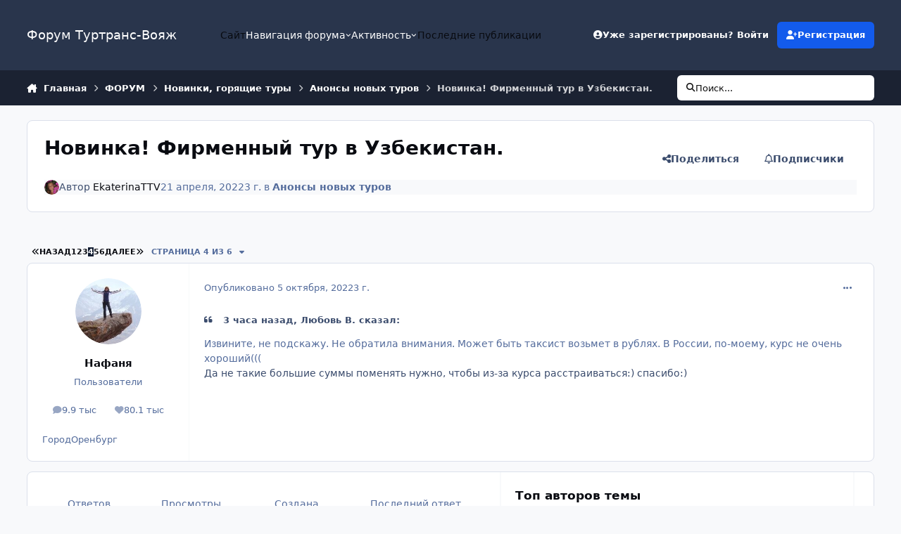

--- FILE ---
content_type: text/html;charset=UTF-8
request_url: https://forum.tourtrans.ru/topic/23089-%D0%BD%D0%BE%D0%B2%D0%B8%D0%BD%D0%BA%D0%B0-%D1%84%D0%B8%D1%80%D0%BC%D0%B5%D0%BD%D0%BD%D1%8B%D0%B9-%D1%82%D1%83%D1%80-%D0%B2-%D1%83%D0%B7%D0%B1%D0%B5%D0%BA%D0%B8%D1%81%D1%82%D0%B0%D0%BD/page/4/
body_size: 52459
content:
<!DOCTYPE html>
<html lang="ru-RU" dir="ltr" 

data-ips-path="/topic/23089-новинка-фирменный-тур-в-узбекистан/page/4/"
data-ips-scheme='system'
data-ips-scheme-active='system'
data-ips-scheme-default='system'
data-ips-theme="3"
data-ips-scheme-toggle="true"


    data-ips-guest


data-ips-theme-setting-change-scheme='1'
data-ips-theme-setting-link-panels='1'
data-ips-theme-setting-nav-bar-icons='0'
data-ips-theme-setting-mobile-icons-location='footer'
data-ips-theme-setting-mobile-footer-labels='1'
data-ips-theme-setting-sticky-sidebar='1'
data-ips-theme-setting-flip-sidebar='0'

data-ips-layout='default'



>
	<head data-ips-hook="head">
		<meta charset="utf-8">
		<title data-ips-hook="title">Новинка! Фирменный тур в Узбекистан. - Страница 4 - Анонсы новых туров - Форум Туртранс-Вояж</title>
		
		
		
			

<!-- IPS Data Layer Start -->
<script>
    /* IPS Configuration */
    const IpsDataLayerConfig = {"_events":{"account_login":{"enabled":true,"formatted_name":"account_login"},"account_logout":{"enabled":true,"formatted_name":"account_logout"},"account_register":{"enabled":true,"formatted_name":"account_register"},"content_comment":{"enabled":false,"formatted_name":"content_comment"},"content_create":{"enabled":false,"formatted_name":"content_create"},"content_react":{"enabled":false,"formatted_name":"content_react"},"content_view":{"enabled":false,"formatted_name":"content_view"},"search":{"enabled":true,"formatted_name":"search"}},"_properties":{"content_container_url":{"event_keys":["content_*","filter_*","sort","file_download"],"pii":false,"formatted_name":"content_container_url","enabled":true,"type":"string","page_level":true},"content_id":{"event_keys":["content_*","file_download"],"pii":false,"formatted_name":"content_id","enabled":true,"type":"number","page_level":true},"author_name":{"event_keys":["content_*","social_reply","file_download"],"pii":true,"formatted_name":"author_name","enabled":true,"type":"string","page_level":true},"content_title":{"event_keys":["content_*","file_download"],"pii":true,"formatted_name":"content_title","enabled":true,"type":"string","page_level":true},"content_url":{"event_keys":["content_*","file_download"],"pii":false,"formatted_name":"content_url","enabled":true,"type":"string","page_level":true},"author_id":{"event_keys":["content_*","social_reply","file_download"],"pii":true,"formatted_name":"author_id","enabled":true,"type":"number | string","replace_with_sso":true,"page_level":true},"comment_type":{"event_keys":["content_comment","content_react","content_quote"],"pii":false,"formatted_name":"comment_type","enabled":true,"type":"string","page_level":false},"comment_url":{"event_keys":["content_comment","content_react","content_quote"],"pii":false,"formatted_name":"comment_url","enabled":true,"type":"string","page_level":false},"community_area":{"event_keys":["filter_*","sort"],"pii":false,"formatted_name":"community_area","enabled":true,"type":"string","page_level":true},"content_age":{"event_keys":["content_*","file_download"],"pii":false,"formatted_name":"content_age","enabled":true,"type":"number","page_level":true},"content_anonymous":{"event_keys":["content_*","filter_*","sort","file_download"],"pii":false,"formatted_name":"content_anonymous","enabled":true,"type":"boolean","page_level":true,"default":false},"content_area":{"event_keys":["content_*","filter_*","sort","file_download"],"pii":false,"formatted_name":"content_area","enabled":true,"type":"string","page_level":true},"content_container_id":{"event_keys":["content_*","filter_*","sort","file_download"],"pii":false,"formatted_name":"content_container_id","enabled":true,"type":"number","page_level":true},"content_container_name":{"event_keys":["content_*","filter_*","sort","file_download"],"pii":false,"formatted_name":"content_container_name","enabled":true,"type":"string","page_level":true},"content_container_path":{"event_keys":["content_*"],"pii":false,"formatted_name":"content_container_path","enabled":false,"type":"array","page_level":true,"default":[]},"content_is_followed":{"event_keys":["content_*","filter_*","sort","file_download"],"pii":false,"formatted_name":"content_is_followed","enabled":true,"type":"boolean","page_level":true},"content_type":{"event_keys":["content_*","filter_*","sort","file_download"],"pii":false,"formatted_name":"content_type","enabled":true,"type":"string","page_level":true},"file_name":{"event_keys":["file_download"],"pii":false,"formatted_name":"file_name","enabled":true,"type":"string","page_level":false},"content_container_type":{"event_keys":["content_*","filter_*","sort","file_download"],"pii":false,"formatted_name":"content_container_type","enabled":true,"type":"string","page_level":true},"page_number":{"event_keys":["content_view","query","filter","sort"],"pii":false,"formatted_name":"page_number","enabled":true,"type":"number","page_level":true},"comment_id":{"event_keys":["content_comment","content_react","content_quote"],"pii":false,"formatted_name":"comment_id","enabled":true,"type":"number","page_level":false},"ips_key":{"event_keys":["*"],"pii":false,"formatted_name":"ips_key","enabled":false,"type":"string","page_level":true},"ips_time":{"event_keys":["*"],"pii":false,"formatted_name":"ips_time","enabled":true,"type":"number","page_level":true},"logged_in":{"event_keys":[],"pii":false,"formatted_name":"logged_in","enabled":true,"type":"number","page_level":true},"logged_in_time":{"event_keys":[],"pii":false,"formatted_name":"logged_in_time","enabled":true,"type":"number","page_level":true},"member_group":{"event_keys":[],"pii":false,"formatted_name":"member_group","enabled":true,"type":"string","page_level":true},"member_group_id":{"event_keys":[],"pii":false,"formatted_name":"member_group_id","enabled":true,"type":"number","page_level":true},"member_id":{"event_keys":[],"pii":true,"formatted_name":"member_id","enabled":true,"type":"number | string","page_level":true,"replace_with_sso":true},"member_name":{"event_keys":[],"pii":true,"formatted_name":"member_name","enabled":true,"type":"string","page_level":true},"profile_group":{"event_keys":["social_*"],"pii":false,"formatted_name":"profile_group","enabled":true,"type":"string","page_level":true},"profile_group_id":{"event_keys":["social_*"],"pii":false,"formatted_name":"profile_group_id","enabled":true,"type":"number","page_level":true},"profile_id":{"event_keys":["social_*"],"pii":true,"formatted_name":"profile_id","enabled":true,"type":"number | string","page_level":true,"replace_with_sso":true},"profile_name":{"event_keys":["social_*"],"pii":true,"formatted_name":"profile_name","enabled":true,"type":"string","page_level":true},"reaction_type":{"event_keys":["content_react"],"pii":false,"formatted_name":"reaction_type","enabled":true,"type":"string","page_level":false},"view_location":{"event_keys":["*_view"],"pii":false,"formatted_name":"view_location","enabled":true,"type":"string","page_level":true,"default":"page"},"sort_by":{"event_keys":["*sort"],"pii":false,"formatted_name":"sort_by","enabled":true,"type":"string","page_level":true},"sort_direction":{"event_keys":["*sort"],"pii":false,"formatted_name":"sort_direction","enabled":true,"type":"string","page_level":true},"query":{"event_keys":["search"],"pii":false,"formatted_name":"query","enabled":true,"type":"string","page_level":false},"filter_title":{"event_keys":["filter_*"],"pii":false,"formatted_name":"filter_title","enabled":true,"type":"string","page_level":false},"message_recipient_count":{"event_keys":["content_*","filter_*","sort","file_download"],"pii":false,"formatted_name":"message_recipient_count","enabled":true,"type":"number | null","default":null,"page_level":true}},"_pii":false,"_pii_groups":[["author_id","author_name"],["member_id","member_name"],["profile_id","profile_name"]]};

    /* IPS Context */
    const IpsDataLayerContext = {"content_container_url":"https:\/\/forum.tourtrans.ru\/forum\/412-%D0%B0%D0%BD%D0%BE%D0%BD%D1%81%D1%8B-%D0%BD%D0%BE%D0%B2%D1%8B%D1%85-%D1%82%D1%83%D1%80%D0%BE%D0%B2\/","content_id":23089,"author_name":null,"content_title":null,"content_url":"https:\/\/forum.tourtrans.ru\/topic\/23089-%D0%BD%D0%BE%D0%B2%D0%B8%D0%BD%D0%BA%D0%B0-%D1%84%D0%B8%D1%80%D0%BC%D0%B5%D0%BD%D0%BD%D1%8B%D0%B9-%D1%82%D1%83%D1%80-%D0%B2-%D1%83%D0%B7%D0%B1%D0%B5%D0%BA%D0%B8%D1%81%D1%82%D0%B0%D0%BD\/","author_id":null,"community_area":"Форумы","content_age":1376,"content_anonymous":true,"content_area":"Форумы","content_container_id":412,"content_container_name":"Анонсы новых туров","content_is_followed":false,"content_type":"topic","content_container_type":"forums","page_number":4,"ips_time":null,"logged_in":0,"logged_in_time":null,"member_group":"Гость","member_group_id":2,"member_id":null,"member_name":null,"profile_group":null,"profile_group_id":null,"profile_id":null,"profile_name":null,"view_location":"page","sort_by":null,"sort_direction":null,"message_recipient_count":null};

    /* IPS Events */
    const IpsDataLayerEvents = [];
</script>


<!-- Handlers -->

<!-- Initializers -->
<script> let initcodegtm = context => { if ( !(context instanceof Object) ) { return; } /* Set the key and time */ let ips_time = IpsDataLayerConfig._properties.ips_time.enabled ? IpsDataLayerConfig._properties.ips_time.formatted_name : false; let ips_key = IpsDataLayerConfig._properties.ips_key.enabled ? IpsDataLayerConfig._properties.ips_key.formatted_name : false; if ( ips_time ) { context[ips_time] = Math.floor( Date.now() / 1000 ); } if ( ips_key ) { let s = i => { return Math.floor((1 + Math.random()) * Math.pow(16, i)) .toString(16) .substring(1); }; let mt = Date.now(); let sec = Math.floor(mt / 1000); let secString = sec.toString(16); secString = secString.substring( secString.length - 8 ); let ms = ( mt - ( sec * 1000 ) ) * 1000; /* milliseconds*/ let msString = (ms + 0x100000).toString(16).substring(1); let randomId = secString + msString + s(1) + '.' + s(4) + s(4); context[ips_key] = randomId; } for ( let i in context ) { if ( context[i] === null ) { context[i] = undefined; } } try { if (context instanceof Object) { window.dataLayer = window.dataLayer || []; window.dataLayer.push(context); return; } Debug.log( 'Invalid Data Layer Context: The IPS GTM Data Layer Initializer failed because the context wasn\'t an Object' ); } catch (e) { Debug.error('Bad Data Layer Initializer: Event initializer failed!'); } }; initcodegtm(IpsDataLayerContext || {}); </script>
<!-- END Initializers -->

<!-- Head Snippets -->

<!-- END Head Snippets -->

<!-- Event Callbacks -->
<script>
const IpsDataLayerEventHandlers = [
    ( () => _event => { try { if ( (_event._properties instanceof Object) && (typeof _event._key === 'string')) { window.dataLayer = window.dataLayer || []; let properties = {}; for ( let pKey in _event._properties ) { properties[_event._key + '.' + pKey] = _event._properties[pKey]; } window.dataLayer.push( { ...properties, 'event': _event._key } ); return; } Debug.log( 'Invalid Data Layer Event: An event wasn\'t processed by the IPS GTM Data Layer Handler. The event\'s _key has to be a string, and its _properties has to be an Object.' ); } catch (e) { Debug.error( e ); } } )
]
</script>
<!-- END Event Callbacks -->

<!-- Properties Callbacks -->
<script>
const IpsDataLayerPropertiesHandlers = [
    ( () => _properties => { try { if ( _properties instanceof Object ) { delete _properties.event; /* this cannot be set since this handler is NOT for adding GTM events*/ window.dataLayer = window.dataLayer || []; window.dataLayer.push( _properties ); } } catch (e) { Debug.error( e ); } } )
]
</script>
<!-- END Properties Callbacks -->

<!-- END Handlers -->

<!-- IPS Data Layer End -->

		
		

	
	<script>(() => document.documentElement.setAttribute('data-ips-scheme', (window.matchMedia('(prefers-color-scheme:dark)').matches) ? 'dark':'light'))();</script>

		


	<script>
		(() => {
			function getCookie(n) {
				let v = `; ${document.cookie}`, parts = v.split(`; ${n}=`);
				if (parts.length === 2) return parts.pop().split(';').shift();
			}
			
			const s = getCookie('ips4_scheme_preference');
			if(!s || s === document.documentElement.getAttribute("data-ips-scheme-active")) return;
			if(s === "system"){
				document.documentElement.setAttribute('data-ips-scheme',(window.matchMedia('(prefers-color-scheme:dark)').matches)?'dark':'light');
			} else {
				document.documentElement.setAttribute("data-ips-scheme",s);
			}
			document.documentElement.setAttribute("data-ips-scheme-active",s);
		})();
	</script>

		
		
		
		
		


	<!--!Font Awesome Free 6 by @fontawesome - https://fontawesome.com License - https://fontawesome.com/license/free Copyright 2024 Fonticons, Inc.-->
	<link rel='stylesheet' href='//forum.tourtrans.ru/applications/core/interface/static/fontawesome/css/all.min.css?v=6.7.2'>



	<link rel='stylesheet' href='//forum.tourtrans.ru/static/css/core_global_framework_framework.css?v=3981b5cbbf1765360385'>

	<link rel='stylesheet' href='//forum.tourtrans.ru/static/css/core_global_flags.css?v=3981b5cbbf1765360385'>

	<link rel='stylesheet' href='//forum.tourtrans.ru/static/css/core_front_core.css?v=3981b5cbbf1765360385'>

	<link rel='stylesheet' href='//forum.tourtrans.ru/static/css/forums_front_forums.css?v=3981b5cbbf1765360385'>

	<link rel='stylesheet' href='//forum.tourtrans.ru/static/css/forums_front_topics.css?v=3981b5cbbf1765360385'>


<!-- Content Config CSS Properties -->
<style id="contentOptionsCSS">
    :root {
        --i-embed-max-width: 500px;
        --i-embed-default-width: 500px;
        --i-embed-media-max-width: 100%;
    }
</style>



	
	
	<style id="themeVariables">
		
			:root{


}
		
	</style>

	
		<style id="themeCustomCSS">
			
		</style>
	

	


		



	<meta name="viewport" content="width=device-width, initial-scale=1, viewport-fit=cover">
	<meta name="apple-mobile-web-app-status-bar-style" content="black-translucent">
	
	
	
		<meta name="twitter:card" content="summary_large_image">
	
	
	
		
			
				
					<meta property="og:title" content="Новинка! Фирменный тур в Узбекистан.">
				
			
		
	
		
			
				
					<meta property="og:type" content="website">
				
			
		
	
		
			
				
					<meta property="og:url" content="https://forum.tourtrans.ru/topic/23089-%D0%BD%D0%BE%D0%B2%D0%B8%D0%BD%D0%BA%D0%B0-%D1%84%D0%B8%D1%80%D0%BC%D0%B5%D0%BD%D0%BD%D1%8B%D0%B9-%D1%82%D1%83%D1%80-%D0%B2-%D1%83%D0%B7%D0%B1%D0%B5%D0%BA%D0%B8%D1%81%D1%82%D0%B0%D0%BD/">
				
			
		
	
		
			
				
					<meta property="og:updated_time" content="2023-05-12T18:58:24Z">
				
			
		
	
		
			
				
					<meta property="og:image" content="https://forum.tourtrans.ru/uploads/monthly_2022_10/IMG_2022_10_31_08_48_28_4406729452187463551230.jpg.4ffee925a14a26e5de8164d3a4729771.jpg">
				
			
		
	
		
			
				
					<meta property="og:site_name" content="Форум Туртранс-Вояж">
				
			
		
	
		
			
				
					<meta property="og:locale" content="ru_RU">
				
			
		
	
	
		
			<link rel="first" href="https://forum.tourtrans.ru/topic/23089-%D0%BD%D0%BE%D0%B2%D0%B8%D0%BD%D0%BA%D0%B0-%D1%84%D0%B8%D1%80%D0%BC%D0%B5%D0%BD%D0%BD%D1%8B%D0%B9-%D1%82%D1%83%D1%80-%D0%B2-%D1%83%D0%B7%D0%B1%D0%B5%D0%BA%D0%B8%D1%81%D1%82%D0%B0%D0%BD/">
		
	
		
			<link rel="prev" href="https://forum.tourtrans.ru/topic/23089-%D0%BD%D0%BE%D0%B2%D0%B8%D0%BD%D0%BA%D0%B0-%D1%84%D0%B8%D1%80%D0%BC%D0%B5%D0%BD%D0%BD%D1%8B%D0%B9-%D1%82%D1%83%D1%80-%D0%B2-%D1%83%D0%B7%D0%B1%D0%B5%D0%BA%D0%B8%D1%81%D1%82%D0%B0%D0%BD/page/3/">
		
	
		
			<link rel="next" href="https://forum.tourtrans.ru/topic/23089-%D0%BD%D0%BE%D0%B2%D0%B8%D0%BD%D0%BA%D0%B0-%D1%84%D0%B8%D1%80%D0%BC%D0%B5%D0%BD%D0%BD%D1%8B%D0%B9-%D1%82%D1%83%D1%80-%D0%B2-%D1%83%D0%B7%D0%B1%D0%B5%D0%BA%D0%B8%D1%81%D1%82%D0%B0%D0%BD/page/5/">
		
	
		
			<link rel="last" href="https://forum.tourtrans.ru/topic/23089-%D0%BD%D0%BE%D0%B2%D0%B8%D0%BD%D0%BA%D0%B0-%D1%84%D0%B8%D1%80%D0%BC%D0%B5%D0%BD%D0%BD%D1%8B%D0%B9-%D1%82%D1%83%D1%80-%D0%B2-%D1%83%D0%B7%D0%B1%D0%B5%D0%BA%D0%B8%D1%81%D1%82%D0%B0%D0%BD/page/6/">
		
	
		
			<link rel="canonical" href="https://forum.tourtrans.ru/topic/23089-%D0%BD%D0%BE%D0%B2%D0%B8%D0%BD%D0%BA%D0%B0-%D1%84%D0%B8%D1%80%D0%BC%D0%B5%D0%BD%D0%BD%D1%8B%D0%B9-%D1%82%D1%83%D1%80-%D0%B2-%D1%83%D0%B7%D0%B1%D0%B5%D0%BA%D0%B8%D1%81%D1%82%D0%B0%D0%BD/page/4/">
		
	
	
	
	
	
	<link rel="manifest" href="https://forum.tourtrans.ru/manifest.webmanifest/">
	
	

	
	
		
	
		
	
		
	
		
	
		
	
		
	
		
	
		
	
		
	
		
	
		
	
		
	
		
	
		
	
		
	
		
	
		
	
		
	
		
	
		
	
		
	
		
	
		
	
		
			<link rel="apple-touch-icon" href="https://forum.tourtrans.ru/uploads/monthly_2021_12/apple-touch-icon-180x180.png?v=1712065087">
		
	

	
	


		

	
	<link rel='icon' href='https://forum.tourtrans.ru/uploads/monthly_2023_08/ttv_logo_300x300.jpg' type="image/jpeg">

	</head>
	<body data-ips-hook="body" class="ipsApp ipsApp_front " data-contentClass="IPS\forums\Topic" data-controller="core.front.core.app,core.front.core.dataLayer" data-pageApp="forums" data-pageLocation="front" data-pageModule="forums" data-pageController="topic" data-id="23089" >
		<a href="#ipsLayout__main" class="ipsSkipToContent">Перейти к содержанию</a>
		
		
			

<!-- IPS Data Body Start -->

<!-- Handlers -->

<!-- END Handlers -->

<!-- IPS Data Layer Body End -->
		
		

<i-pull-to-refresh aria-hidden="true">
	<div class="iPullToRefresh"></div>
</i-pull-to-refresh>
		


	<i-pwa-install id="ipsPwaInstall">
		
		
			
		
			
		
			
		
			
		
			
		
			
		
			
		
			
		
			
		
			
		
			
		
			
		
			
		
			
		
			
		
			
		
			
		
			
		
			
		
			
		
			
		
			
		
			
		
			
				<img src="https://forum.tourtrans.ru/uploads/monthly_2021_12/apple-touch-icon-180x180.png" alt="" width="180" height="180" class="iPwaInstall__icon">
			
		
		<div class="iPwaInstall__content">
			<div class="iPwaInstall__title">View in the app</div>
			<p class="iPwaInstall__desc">A better way to browse. <strong>Learn more</strong>.</p>
		</div>
		<button type="button" class="iPwaInstall__learnMore" popovertarget="iPwaInstall__learnPopover">Learn more</button>
		<button type="button" class="iPwaInstall__dismiss" id="iPwaInstall__dismiss"><span aria-hidden="true">&times;</span><span class="ipsInvisible">Dismiss</span></button>
	</i-pwa-install>
	
	<i-card popover id="iPwaInstall__learnPopover">
		<button class="iCardDismiss" type="button" tabindex="-1" popovertarget="iPwaInstall__learnPopover" popovertargetaction="hide">Close</button>
		<div class="iCard">
			<div class="iCard__content iPwaInstallPopover">
				<div class="i-flex i-gap_2">
					
						
					
						
					
						
					
						
					
						
					
						
					
						
					
						
					
						
					
						
					
						
					
						
					
						
					
						
					
						
					
						
					
						
					
						
					
						
					
						
					
						
					
						
					
						
					
						
							<img src="https://forum.tourtrans.ru/uploads/monthly_2021_12/apple-touch-icon-180x180.png" alt="" width="180" height="180" class="iPwaInstallPopover__icon">
						
					
					<div class="i-flex_11 i-align-self_center">
						<div class="i-font-weight_700 i-color_hard">Форум Туртранс-Вояж</div>
						<p>A full-screen app on your home screen with push notifications, badges and more.</p>
					</div>
				</div>

				<div class="iPwaInstallPopover__ios">
					<div class="iPwaInstallPopover__title">
						<svg xmlns="http://www.w3.org/2000/svg" viewBox="0 0 384 512"><path d="M318.7 268.7c-.2-36.7 16.4-64.4 50-84.8-18.8-26.9-47.2-41.7-84.7-44.6-35.5-2.8-74.3 20.7-88.5 20.7-15 0-49.4-19.7-76.4-19.7C63.3 141.2 4 184.8 4 273.5q0 39.3 14.4 81.2c12.8 36.7 59 126.7 107.2 125.2 25.2-.6 43-17.9 75.8-17.9 31.8 0 48.3 17.9 76.4 17.9 48.6-.7 90.4-82.5 102.6-119.3-65.2-30.7-61.7-90-61.7-91.9zm-56.6-164.2c27.3-32.4 24.8-61.9 24-72.5-24.1 1.4-52 16.4-67.9 34.9-17.5 19.8-27.8 44.3-25.6 71.9 26.1 2 49.9-11.4 69.5-34.3z"/></svg>
						<span>To install this app on iOS and iPadOS</span>
					</div>
					<ol class="ipsList ipsList--bullets i-color_soft i-margin-top_2">
						<li>Tap the <svg xmlns='http://www.w3.org/2000/svg' viewBox='0 0 416 550.4' class='iPwaInstallPopover__svg'><path d='M292.8 129.6 208 44.8l-84.8 84.8-22.4-22.4L208 0l107.2 107.2-22.4 22.4Z'/><path d='M192 22.4h32v336h-32v-336Z'/><path d='M368 550.4H48c-27.2 0-48-20.8-48-48v-288c0-27.2 20.8-48 48-48h112v32H48c-9.6 0-16 6.4-16 16v288c0 9.6 6.4 16 16 16h320c9.6 0 16-6.4 16-16v-288c0-9.6-6.4-16-16-16H256v-32h112c27.2 0 48 20.8 48 48v288c0 27.2-20.8 48-48 48Z'/></svg> Share icon in Safari</li>
						<li>Scroll the menu and tap <strong>Add to Home Screen</strong>.</li>
						<li>Tap <strong>Add</strong> in the top-right corner.</li>
					</ol>
				</div>
				<div class="iPwaInstallPopover__android">
					<div class="iPwaInstallPopover__title">
						<svg xmlns="http://www.w3.org/2000/svg" viewBox="0 0 576 512"><path d="M420.6 301.9a24 24 0 1 1 24-24 24 24 0 0 1 -24 24m-265.1 0a24 24 0 1 1 24-24 24 24 0 0 1 -24 24m273.7-144.5 47.9-83a10 10 0 1 0 -17.3-10h0l-48.5 84.1a301.3 301.3 0 0 0 -246.6 0L116.2 64.5a10 10 0 1 0 -17.3 10h0l47.9 83C64.5 202.2 8.2 285.6 0 384H576c-8.2-98.5-64.5-181.8-146.9-226.6"/></svg>
						<span>To install this app on Android</span>
					</div>
					<ol class="ipsList ipsList--bullets i-color_soft i-margin-top_2">
						<li>Tap the 3-dot menu (⋮) in the top-right corner of the browser.</li>
						<li>Tap <strong>Add to Home screen</strong> or <strong>Install app</strong>.</li>
						<li>Confirm by tapping <strong>Install</strong>.</li>
					</ol>
				</div>
			</div>
		</div>
	</i-card>

		
		<div class="ipsLayout" id="ipsLayout" data-ips-hook="layout">
			
			<div class="ipsLayout__app" data-ips-hook="app">
				
				<div data-ips-hook="mobileHeader" class="ipsMobileHeader ipsResponsive_header--mobile">
					
<a href="https://forum.tourtrans.ru/" data-ips-hook="logo" class="ipsLogo ipsLogo--mobile" accesskey="1">
	
		

		

	
  	<div class="ipsLogo__text">
		<span class="ipsLogo__name" data-ips-theme-text="set__i-logo-text">Форум Туртранс-Вояж</span>
		
			<span class="ipsLogo__slogan" data-ips-theme-text="set__i-logo-slogan"></span>
		
	</div>
</a>
					
<ul data-ips-hook="mobileNavHeader" class="ipsMobileNavIcons ipsResponsive_header--mobile">
	
		<li data-el="guest">
			<button type="button" class="ipsMobileNavIcons__button ipsMobileNavIcons__button--primary" aria-controls="ipsOffCanvas--guest" aria-expanded="false" data-ipscontrols>
				<span>Войти</span>
			</button>
		</li>
	
	
	
		
	
    
	
	
</ul>
				</div>
				
				


				
					
<nav class="ipsBreadcrumb ipsBreadcrumb--mobile ipsResponsive_header--mobile" aria-label="Breadcrumbs" >
	<ol itemscope itemtype="https://schema.org/BreadcrumbList" class="ipsBreadcrumb__list">
		<li itemprop="itemListElement" itemscope itemtype="https://schema.org/ListItem">
			<a title="Главная" href="https://forum.tourtrans.ru/" itemprop="item">
				<i class="fa-solid fa-house-chimney"></i> <span itemprop="name">Главная</span>
			</a>
			<meta itemprop="position" content="1">
		</li>
		
		
		
			
				<li itemprop="itemListElement" itemscope itemtype="https://schema.org/ListItem">
					<a href="https://forum.tourtrans.ru/forum/120-forum/" itemprop="item">
						<span itemprop="name">ФОРУМ </span>
					</a>
					<meta itemprop="position" content="2">
				</li>
			
			
		
			
				<li itemprop="itemListElement" itemscope itemtype="https://schema.org/ListItem">
					<a href="https://forum.tourtrans.ru/forum/431-%D0%BD%D0%BE%D0%B2%D0%B8%D0%BD%D0%BA%D0%B8-%D0%B3%D0%BE%D1%80%D1%8F%D1%89%D0%B8%D0%B5-%D1%82%D1%83%D1%80%D1%8B/" itemprop="item">
						<span itemprop="name">Новинки, горящие туры </span>
					</a>
					<meta itemprop="position" content="3">
				</li>
			
			
		
			
				<li itemprop="itemListElement" itemscope itemtype="https://schema.org/ListItem">
					<a href="https://forum.tourtrans.ru/forum/412-%D0%B0%D0%BD%D0%BE%D0%BD%D1%81%D1%8B-%D0%BD%D0%BE%D0%B2%D1%8B%D1%85-%D1%82%D1%83%D1%80%D0%BE%D0%B2/" itemprop="item">
						<span itemprop="name">Анонсы новых туров </span>
					</a>
					<meta itemprop="position" content="4">
				</li>
			
			
		
			
				<li aria-current="location" itemprop="itemListElement" itemscope itemtype="https://schema.org/ListItem">
					<span itemprop="name">Новинка! Фирменный тур в Узбекистан.</span>
					<meta itemprop="position" content="5">
				</li>
			
			
		
	</ol>
	<ul class="ipsBreadcrumb__feed" data-ips-hook="feed">
		
		<li >
			<a data-action="defaultStream" href="https://forum.tourtrans.ru/discover/266/" ><i class="fa-regular fa-file-lines"></i> <span data-role="defaultStreamName">Последнее</span></a>
		</li>
	</ul>
</nav>
				
				
					<header data-ips-hook="header" class="ipsHeader ipsResponsive_header--desktop">
						
						
							<div data-ips-hook="primaryHeader" class="ipsHeader__primary" >
								<div class="ipsWidth ipsHeader__align">
									<div data-ips-header-position="4" class="ipsHeader__start">


	
		<div data-ips-header-content='logo'>
			<!-- logo -->
			
				
<a href="https://forum.tourtrans.ru/" data-ips-hook="logo" class="ipsLogo ipsLogo--desktop" accesskey="1">
	
		

		

	
  	<div class="ipsLogo__text">
		<span class="ipsLogo__name" data-ips-theme-text="set__i-logo-text">Форум Туртранс-Вояж</span>
		
			<span class="ipsLogo__slogan" data-ips-theme-text="set__i-logo-slogan"></span>
		
	</div>
</a>
			
			
			    
			    
			    
			    
			
		</div>
	

	

	

	

	
</div>
									<div data-ips-header-position="5" class="ipsHeader__center">


	

	
		<div data-ips-header-content='navigation'>
			<!-- navigation -->
			
			
			    
				    


<nav data-ips-hook="navBar" class="ipsNav" aria-label="Primary">
	<i-navigation-menu>
		<ul class="ipsNavBar" data-role="menu">
			


	
		
		
		
		<li  data-id="20"  data-navApp="core" data-navExt="CustomItem" >
			
			
				
					<a href="https://www.tourtrans.ru" target='_blank' rel="noopener" data-navItem-id="20" >
						<span class="ipsNavBar__icon" aria-hidden="true">
							
								<i class="fa-solid" style="--icon:'\f1c5'"></i>
							
						</span>
						<span class="ipsNavBar__text">
							<span class="ipsNavBar__label">Сайт</span>
						</span>
					</a>
				
			
		</li>
	

	
		
		
			
		
		
		<li  data-id="1" data-active data-navApp="core" data-navExt="Menu" >
			
			
				
					<button aria-expanded="false" aria-controls="elNavSecondary_1" data-ipscontrols type="button">
						<span class="ipsNavBar__icon" aria-hidden="true">
							
								<i class="fa-solid" style="--icon:'\f1c5'"></i>
							
						</span>
						<span class="ipsNavBar__text">
							<span class="ipsNavBar__label">Навигация форума</span>
							<i class="fa-solid fa-angle-down"></i>
						</span>
					</button>
					
						<ul class='ipsNav__dropdown' id='elNavSecondary_1' data-ips-hidden-light-dismiss hidden>
							


	
		
		
			
		
		
		<li  data-id="10" data-active data-navApp="forums" data-navExt="Forums" >
			
			
				
					<a href="https://forum.tourtrans.ru"  data-navItem-id="10" aria-current="page">
						<span class="ipsNavBar__icon" aria-hidden="true">
							
								<i class="fa-solid" style="--icon:'\f075'"></i>
							
						</span>
						<span class="ipsNavBar__text">
							<span class="ipsNavBar__label">Главная</span>
						</span>
					</a>
				
			
		</li>
	

	
		
		
		
		<li  data-id="15"  data-navApp="core" data-navExt="Guidelines" >
			
			
				
					<a href="https://forum.tourtrans.ru/guidelines/"  data-navItem-id="15" >
						<span class="ipsNavBar__icon" aria-hidden="true">
							
								<i class="fa-solid" style="--icon:'\f058'"></i>
							
						</span>
						<span class="ipsNavBar__text">
							<span class="ipsNavBar__label">Правила</span>
						</span>
					</a>
				
			
		</li>
	

	
		
		
		
		<li  data-id="21"  data-navApp="core" data-navExt="CustomItem" >
			
			
				
					<a href="https://forum.tourtrans.ru/staff/"  data-navItem-id="21" >
						<span class="ipsNavBar__icon" aria-hidden="true">
							
								<i class="fa-solid" style="--icon:'\f1c5'"></i>
							
						</span>
						<span class="ipsNavBar__text">
							<span class="ipsNavBar__label">Модераторы</span>
						</span>
					</a>
				
			
		</li>
	

	
		
		
		
		<li  data-id="17"  data-navApp="core" data-navExt="OnlineUsers" >
			
			
				
					<a href="https://forum.tourtrans.ru/online/"  data-navItem-id="17" >
						<span class="ipsNavBar__icon" aria-hidden="true">
							
								<i class="fa-solid" style="--icon:'\f017'"></i>
							
						</span>
						<span class="ipsNavBar__text">
							<span class="ipsNavBar__label">Пользователи онлайн</span>
						</span>
					</a>
				
			
		</li>
	

	
		
		
		
		<li  data-id="13"  data-navApp="gallery" data-navExt="Gallery" >
			
			
				
					<a href="https://forum.tourtrans.ru/gallery/"  data-navItem-id="13" >
						<span class="ipsNavBar__icon" aria-hidden="true">
							
								<i class="fa-solid" style="--icon:'\f87c'"></i>
							
						</span>
						<span class="ipsNavBar__text">
							<span class="ipsNavBar__label">Галерея</span>
						</span>
					</a>
				
			
		</li>
	

	
		
		
		
		<li  data-id="11"  data-navApp="blog" data-navExt="Blogs" >
			
			
				
					<a href="https://forum.tourtrans.ru/blogs/"  data-navItem-id="11" >
						<span class="ipsNavBar__icon" aria-hidden="true">
							
								<i class="fa-solid" style="--icon:'\f044'"></i>
							
						</span>
						<span class="ipsNavBar__text">
							<span class="ipsNavBar__label">Блоги</span>
						</span>
					</a>
				
			
		</li>
	

	
		
		
		
		<li  data-id="12"  data-navApp="calendar" data-navExt="Calendar" >
			
			
				
					<a href="https://forum.tourtrans.ru/events/"  data-navItem-id="12" >
						<span class="ipsNavBar__icon" aria-hidden="true">
							
								<i class="fa-solid" style="--icon:'\f133'"></i>
							
						</span>
						<span class="ipsNavBar__text">
							<span class="ipsNavBar__label">События</span>
						</span>
					</a>
				
			
		</li>
	

	

	

						</ul>
					
				
			
		</li>
	

	
		
		
		
		<li  data-id="2"  data-navApp="core" data-navExt="Menu" >
			
			
				
					<button aria-expanded="false" aria-controls="elNavSecondary_2" data-ipscontrols type="button">
						<span class="ipsNavBar__icon" aria-hidden="true">
							
								<i class="fa-solid" style="--icon:'\f1c5'"></i>
							
						</span>
						<span class="ipsNavBar__text">
							<span class="ipsNavBar__label">Активность</span>
							<i class="fa-solid fa-angle-down"></i>
						</span>
					</button>
					
						<ul class='ipsNav__dropdown' id='elNavSecondary_2' data-ips-hidden-light-dismiss hidden>
							


	
		
		
		
		<li  data-id="4"  data-navApp="core" data-navExt="AllActivity" >
			
			
				
					<a href="https://forum.tourtrans.ru/discover/"  data-navItem-id="4" >
						<span class="ipsNavBar__icon" aria-hidden="true">
							
								<i class="fa-solid" style="--icon:'\f0ca'"></i>
							
						</span>
						<span class="ipsNavBar__text">
							<span class="ipsNavBar__label">Активность</span>
						</span>
					</a>
				
			
		</li>
	

	
		
		
		
		<li  data-id="5"  data-navApp="core" data-navExt="YourActivityStreams" >
			
			
				<button aria-expanded="false" aria-controls="elNavSecondary_5" data-ipscontrols type="button">
					<span class="ipsNavBar__icon" aria-hidden="true">
						
							<i class="fa-solid" style="--icon:'\f0ae'"></i>
						
					</span>
					<span class="ipsNavBar__text">
						<span class="ipsNavBar__label">Ленты моей активности</span>
						<i class="fa-solid fa-angle-down"></i>
					</span>
				</button>
				
					<ul class='ipsNav__dropdown' id='elNavSecondary_5'  hidden>
						

	
		
			<li data-streamid='266'>
				<a href='https://forum.tourtrans.ru/discover/266/' >
					<span class="ipsNavBar__icon" aria-hidden="true">
						
							<i class="fa-solid" style="--icon:'\f4fd'"></i>
						
					</span>
					<span class="ipsNavBar__text">
						<span class="ipsNavBar__label">Последнее</span>
					</span>
				</a>
			</li>
		
	

					</ul>
				
			
		</li>
	

	

	

	
		
		
		
		<li  data-id="8"  data-navApp="core" data-navExt="Search" >
			
			
				
					<a href="https://forum.tourtrans.ru/search/"  data-navItem-id="8" >
						<span class="ipsNavBar__icon" aria-hidden="true">
							
								<i class="fa-solid" style="--icon:'\f002'"></i>
							
						</span>
						<span class="ipsNavBar__text">
							<span class="ipsNavBar__label">Поиск</span>
						</span>
					</a>
				
			
		</li>
	

						</ul>
					
				
			
		</li>
	

	

	
		
		
		
		<li  data-id="22"  data-navApp="core" data-navExt="YourActivityStreamsItem" data-streamid='22'>
			
			
				
					<a href="https://forum.tourtrans.ru/discover/266/"  data-navItem-id="22" >
						<span class="ipsNavBar__icon" aria-hidden="true">
							
								<i class="fa-solid" style="--icon:'\f4fd'"></i>
							
						</span>
						<span class="ipsNavBar__text">
							<span class="ipsNavBar__label">Последние публикации</span>
						</span>
					</a>
				
			
		</li>
	

			<li data-role="moreLi" hidden>
				<button aria-expanded="false" aria-controls="nav__more" data-ipscontrols type="button">
					<span class="ipsNavBar__icon" aria-hidden="true">
						<i class="fa-solid fa-bars"></i>
					</span>
					<span class="ipsNavBar__text">
						<span class="ipsNavBar__label">Больше</span>
						<i class="fa-solid fa-angle-down"></i>
					</span>
				</button>
				<ul class="ipsNav__dropdown" id="nav__more" data-role="moreMenu" data-ips-hidden-light-dismiss hidden></ul>
			</li>
		</ul>
		<div class="ipsNavPriority js-ipsNavPriority" aria-hidden="true">
			<ul class="ipsNavBar" data-role="clone">
				<li data-role="moreLiClone">
					<button aria-expanded="false" aria-controls="nav__more" data-ipscontrols type="button">
						<span class="ipsNavBar__icon" aria-hidden="true">
							<i class="fa-solid fa-bars"></i>
						</span>
						<span class="ipsNavBar__text">
							<span class="ipsNavBar__label">Больше</span>
							<i class="fa-solid fa-angle-down"></i>
						</span>
					</button>
				</li>
				


	
		
		
		
		<li  data-id="20"  data-navApp="core" data-navExt="CustomItem" >
			
			
				
					<a href="https://www.tourtrans.ru" target='_blank' rel="noopener" data-navItem-id="20" >
						<span class="ipsNavBar__icon" aria-hidden="true">
							
								<i class="fa-solid" style="--icon:'\f1c5'"></i>
							
						</span>
						<span class="ipsNavBar__text">
							<span class="ipsNavBar__label">Сайт</span>
						</span>
					</a>
				
			
		</li>
	

	
		
		
			
		
		
		<li  data-id="1" data-active data-navApp="core" data-navExt="Menu" >
			
			
				
					<button aria-expanded="false" aria-controls="elNavSecondary_1" data-ipscontrols type="button">
						<span class="ipsNavBar__icon" aria-hidden="true">
							
								<i class="fa-solid" style="--icon:'\f1c5'"></i>
							
						</span>
						<span class="ipsNavBar__text">
							<span class="ipsNavBar__label">Навигация форума</span>
							<i class="fa-solid fa-angle-down"></i>
						</span>
					</button>
					
				
			
		</li>
	

	
		
		
		
		<li  data-id="2"  data-navApp="core" data-navExt="Menu" >
			
			
				
					<button aria-expanded="false" aria-controls="elNavSecondary_2" data-ipscontrols type="button">
						<span class="ipsNavBar__icon" aria-hidden="true">
							
								<i class="fa-solid" style="--icon:'\f1c5'"></i>
							
						</span>
						<span class="ipsNavBar__text">
							<span class="ipsNavBar__label">Активность</span>
							<i class="fa-solid fa-angle-down"></i>
						</span>
					</button>
					
				
			
		</li>
	

	

	
		
		
		
		<li  data-id="22"  data-navApp="core" data-navExt="YourActivityStreamsItem" data-streamid='22'>
			
			
				
					<a href="https://forum.tourtrans.ru/discover/266/"  data-navItem-id="22" >
						<span class="ipsNavBar__icon" aria-hidden="true">
							
								<i class="fa-solid" style="--icon:'\f4fd'"></i>
							
						</span>
						<span class="ipsNavBar__text">
							<span class="ipsNavBar__label">Последние публикации</span>
						</span>
					</a>
				
			
		</li>
	

			</ul>
		</div>
	</i-navigation-menu>
</nav>
			    
			    
			    
			    
			
		</div>
	

	

	

	
</div>
									<div data-ips-header-position="6" class="ipsHeader__end">


	

	

	
		<div data-ips-header-content='user'>
			<!-- user -->
			
			
			    
			    
				    

	<ul id="elUserNav" data-ips-hook="userBarGuest" class="ipsUserNav ipsUserNav--guest">
        
		
        
        
        
            
            <li id="elSignInLink" data-el="sign-in">
                <button type="button" id="elUserSignIn" popovertarget="elUserSignIn_menu" class="ipsUserNav__link">
                	<i class="fa-solid fa-circle-user"></i>
                	<span class="ipsUserNav__text">Уже зарегистрированы? Войти</span>
                </button>                
                
<i-dropdown popover id="elUserSignIn_menu">
	<div class="iDropdown">
		<form accept-charset='utf-8' method='post' action='https://forum.tourtrans.ru/login/'>
			<input type="hidden" name="csrfKey" value="593401c3cdabb1d858eb30d149e3f6b2">
			<input type="hidden" name="ref" value="[base64]">
			<div data-role="loginForm">
				
				
				
					
<div class="">
	<h4 class="ipsTitle ipsTitle--h3 i-padding_2 i-padding-bottom_0 i-color_hard">Войти</h4>
	<ul class='ipsForm ipsForm--vertical ipsForm--login-popup'>
		<li class="ipsFieldRow ipsFieldRow--noLabel ipsFieldRow--fullWidth">
			<label class="ipsFieldRow__label" for="login_popup_email">Email адрес</label>
			<div class="ipsFieldRow__content">
                <input type="email" class='ipsInput ipsInput--text' placeholder="Email адрес" name="auth" autocomplete="email" id='login_popup_email'>
			</div>
		</li>
		<li class="ipsFieldRow ipsFieldRow--noLabel ipsFieldRow--fullWidth">
			<label class="ipsFieldRow__label" for="login_popup_password">Пароль</label>
			<div class="ipsFieldRow__content">
				<input type="password" class='ipsInput ipsInput--text' placeholder="Пароль" name="password" autocomplete="current-password" id='login_popup_password'>
			</div>
		</li>
		<li class="ipsFieldRow ipsFieldRow--checkbox">
			<input type="checkbox" name="remember_me" id="remember_me_checkbox_popup" value="1" checked class="ipsInput ipsInput--toggle">
			<div class="ipsFieldRow__content">
				<label class="ipsFieldRow__label" for="remember_me_checkbox_popup">Запомнить</label>
				<div class="ipsFieldRow__desc">Не рекомендуется для компьютеров с общим доступом</div>
			</div>
		</li>
		<li class="ipsSubmitRow">
			<button type="submit" name="_processLogin" value="usernamepassword" class="ipsButton ipsButton--primary i-width_100p">Войти</button>
			
				<p class="i-color_soft i-link-color_inherit i-font-weight_500 i-font-size_-1 i-margin-top_2">
					
						<a href='https://forum.tourtrans.ru/lostpassword/' data-ipsDialog data-ipsDialog-title='Забыли пароль?'>
					
					Забыли пароль?</a>
				</p>
			
		</li>
	</ul>
</div>
				
			</div>
		</form>
	</div>
</i-dropdown>
            </li>
            
        
		
			<li data-el="sign-up">
				
					<a href="https://forum.tourtrans.ru/register/" class="ipsUserNav__link ipsUserNav__link--sign-up" data-ipsdialog data-ipsdialog-size="narrow" data-ipsdialog-title="Регистрация"  id="elRegisterButton">
						<i class="fa-solid fa-user-plus"></i>
						<span class="ipsUserNav__text">Регистрация</span>
					</a>
				
			</li>
		
		
	</ul>

			    
			    
			    
			
		</div>
	

	

	
</div>
								</div>
							</div>
						
						
							<div data-ips-hook="secondaryHeader" class="ipsHeader__secondary" >
								<div class="ipsWidth ipsHeader__align">
									<div data-ips-header-position="7" class="ipsHeader__start">


	

	

	

	
		<div data-ips-header-content='breadcrumb'>
			<!-- breadcrumb -->
			
			
			    
			    
			    
				    
<nav class="ipsBreadcrumb ipsBreadcrumb--top " aria-label="Breadcrumbs" >
	<ol itemscope itemtype="https://schema.org/BreadcrumbList" class="ipsBreadcrumb__list">
		<li itemprop="itemListElement" itemscope itemtype="https://schema.org/ListItem">
			<a title="Главная" href="https://forum.tourtrans.ru/" itemprop="item">
				<i class="fa-solid fa-house-chimney"></i> <span itemprop="name">Главная</span>
			</a>
			<meta itemprop="position" content="1">
		</li>
		
		
		
			
				<li itemprop="itemListElement" itemscope itemtype="https://schema.org/ListItem">
					<a href="https://forum.tourtrans.ru/forum/120-forum/" itemprop="item">
						<span itemprop="name">ФОРУМ </span>
					</a>
					<meta itemprop="position" content="2">
				</li>
			
			
		
			
				<li itemprop="itemListElement" itemscope itemtype="https://schema.org/ListItem">
					<a href="https://forum.tourtrans.ru/forum/431-%D0%BD%D0%BE%D0%B2%D0%B8%D0%BD%D0%BA%D0%B8-%D0%B3%D0%BE%D1%80%D1%8F%D1%89%D0%B8%D0%B5-%D1%82%D1%83%D1%80%D1%8B/" itemprop="item">
						<span itemprop="name">Новинки, горящие туры </span>
					</a>
					<meta itemprop="position" content="3">
				</li>
			
			
		
			
				<li itemprop="itemListElement" itemscope itemtype="https://schema.org/ListItem">
					<a href="https://forum.tourtrans.ru/forum/412-%D0%B0%D0%BD%D0%BE%D0%BD%D1%81%D1%8B-%D0%BD%D0%BE%D0%B2%D1%8B%D1%85-%D1%82%D1%83%D1%80%D0%BE%D0%B2/" itemprop="item">
						<span itemprop="name">Анонсы новых туров </span>
					</a>
					<meta itemprop="position" content="4">
				</li>
			
			
		
			
				<li aria-current="location" itemprop="itemListElement" itemscope itemtype="https://schema.org/ListItem">
					<span itemprop="name">Новинка! Фирменный тур в Узбекистан.</span>
					<meta itemprop="position" content="5">
				</li>
			
			
		
	</ol>
	<ul class="ipsBreadcrumb__feed" data-ips-hook="feed">
		
		<li >
			<a data-action="defaultStream" href="https://forum.tourtrans.ru/discover/266/" ><i class="fa-regular fa-file-lines"></i> <span data-role="defaultStreamName">Последнее</span></a>
		</li>
	</ul>
</nav>
			    
			    
			
		</div>
	

	
</div>
									<div data-ips-header-position="8" class="ipsHeader__center">


	

	

	

	

	
</div>
									<div data-ips-header-position="9" class="ipsHeader__end">


	

	

	

	

	
		<div data-ips-header-content='search'>
			<!-- search -->
			
			
			    
			    
			    
			    
				    

	<button class='ipsSearchPseudo' popovertarget="ipsSearchDialog" type="button">
		<i class="fa-solid fa-magnifying-glass"></i>
		<span>Поиск...</span>
	</button>

			    
			
		</div>
	
</div>
								</div>
							</div>
						
					</header>
				
				<main data-ips-hook="main" class="ipsLayout__main" id="ipsLayout__main" tabindex="-1">
					<div class="ipsWidth ipsWidth--main-content">
						<div class="ipsContentWrap">
							
							

							<div class="ipsLayout__columns">
								<section data-ips-hook="primaryColumn" class="ipsLayout__primary-column">
									
									
									
                                    
									

	





    
    

									




<!-- Start #ipsTopicView -->
<div class="ipsBlockSpacer" id="ipsTopicView" data-ips-topic-ui="traditional" data-ips-topic-first-page="false" data-ips-topic-comments="all">




<div class="ipsBox ipsBox--topicHeader ipsPull">
	<header class="ipsPageHeader">
		<div class="ipsPageHeader__row">
			<div data-ips-hook="header" class="ipsPageHeader__primary">
				<div class="ipsPageHeader__title">
					
						<h1 data-ips-hook="title">Новинка! Фирменный тур в Узбекистан.</h1>
					
					<div data-ips-hook="badges" class="ipsBadges">
						
					</div>
				</div>
				
				
			</div>
			
				<ul data-ips-hook="topicHeaderButtons" class="ipsButtons">
					
						<li>


    <button type="button" id="elShareItem_332891710" popovertarget="elShareItem_332891710_menu" class='ipsButton ipsButton--share ipsButton--inherit '>
        <i class='fa-solid fa-share-nodes'></i><span class="ipsButton__label">Поделиться</span>
    </button>
    <i-dropdown popover id="elShareItem_332891710_menu" data-controller="core.front.core.sharelink">
        <div class="iDropdown">
            <div class='i-padding_2'>
                
                
                <span data-ipsCopy data-ipsCopy-flashmessage>
                    <a href="https://forum.tourtrans.ru/topic/23089-%D0%BD%D0%BE%D0%B2%D0%B8%D0%BD%D0%BA%D0%B0-%D1%84%D0%B8%D1%80%D0%BC%D0%B5%D0%BD%D0%BD%D1%8B%D0%B9-%D1%82%D1%83%D1%80-%D0%B2-%D1%83%D0%B7%D0%B1%D0%B5%D0%BA%D0%B8%D1%81%D1%82%D0%B0%D0%BD/" class="ipsPageActions__mainLink" data-role="copyButton" data-clipboard-text="https://forum.tourtrans.ru/topic/23089-%D0%BD%D0%BE%D0%B2%D0%B8%D0%BD%D0%BA%D0%B0-%D1%84%D0%B8%D1%80%D0%BC%D0%B5%D0%BD%D0%BD%D1%8B%D0%B9-%D1%82%D1%83%D1%80-%D0%B2-%D1%83%D0%B7%D0%B1%D0%B5%D0%BA%D0%B8%D1%81%D1%82%D0%B0%D0%BD/" data-ipstooltip title='Скопировать ссылку в буфер обмена'><i class="fa-regular fa-copy"></i> https://forum.tourtrans.ru/topic/23089-%D0%BD%D0%BE%D0%B2%D0%B8%D0%BD%D0%BA%D0%B0-%D1%84%D0%B8%D1%80%D0%BC%D0%B5%D0%BD%D0%BD%D1%8B%D0%B9-%D1%82%D1%83%D1%80-%D0%B2-%D1%83%D0%B7%D0%B1%D0%B5%D0%BA%D0%B8%D1%81%D1%82%D0%B0%D0%BD/</a>
                </span>
                <ul class='ipsList ipsList--inline i-justify-content_center i-gap_1 i-margin-top_2'>
                    
                        <li>
<a href="https://x.com/share?url=https%3A%2F%2Fforum.tourtrans.ru%2Ftopic%2F23089-%2525D0%2525BD%2525D0%2525BE%2525D0%2525B2%2525D0%2525B8%2525D0%2525BD%2525D0%2525BA%2525D0%2525B0-%2525D1%252584%2525D0%2525B8%2525D1%252580%2525D0%2525BC%2525D0%2525B5%2525D0%2525BD%2525D0%2525BD%2525D1%25258B%2525D0%2525B9-%2525D1%252582%2525D1%252583%2525D1%252580-%2525D0%2525B2-%2525D1%252583%2525D0%2525B7%2525D0%2525B1%2525D0%2525B5%2525D0%2525BA%2525D0%2525B8%2525D1%252581%2525D1%252582%2525D0%2525B0%2525D0%2525BD%2F" class="ipsShareLink ipsShareLink--x" target="_blank" data-role="shareLink" title='Поделиться в X' data-ipsTooltip rel='nofollow noopener'>
    <i class="fa-brands fa-x-twitter"></i>
</a></li>
                    
                        <li>
<a href="https://www.facebook.com/sharer/sharer.php?u=https%3A%2F%2Fforum.tourtrans.ru%2Ftopic%2F23089-%25D0%25BD%25D0%25BE%25D0%25B2%25D0%25B8%25D0%25BD%25D0%25BA%25D0%25B0-%25D1%2584%25D0%25B8%25D1%2580%25D0%25BC%25D0%25B5%25D0%25BD%25D0%25BD%25D1%258B%25D0%25B9-%25D1%2582%25D1%2583%25D1%2580-%25D0%25B2-%25D1%2583%25D0%25B7%25D0%25B1%25D0%25B5%25D0%25BA%25D0%25B8%25D1%2581%25D1%2582%25D0%25B0%25D0%25BD%2F" class="ipsShareLink ipsShareLink--facebook" target="_blank" data-role="shareLink" title='Поделиться в Facebook' data-ipsTooltip rel='noopener nofollow'>
	<i class="fa-brands fa-facebook"></i>
</a></li>
                    
                        <li>
<a href="mailto:?subject=%D0%9D%D0%BE%D0%B2%D0%B8%D0%BD%D0%BA%D0%B0%21%20%D0%A4%D0%B8%D1%80%D0%BC%D0%B5%D0%BD%D0%BD%D1%8B%D0%B9%20%D1%82%D1%83%D1%80%20%D0%B2%20%D0%A3%D0%B7%D0%B1%D0%B5%D0%BA%D0%B8%D1%81%D1%82%D0%B0%D0%BD.&body=https%3A%2F%2Fforum.tourtrans.ru%2Ftopic%2F23089-%25D0%25BD%25D0%25BE%25D0%25B2%25D0%25B8%25D0%25BD%25D0%25BA%25D0%25B0-%25D1%2584%25D0%25B8%25D1%2580%25D0%25BC%25D0%25B5%25D0%25BD%25D0%25BD%25D1%258B%25D0%25B9-%25D1%2582%25D1%2583%25D1%2580-%25D0%25B2-%25D1%2583%25D0%25B7%25D0%25B1%25D0%25B5%25D0%25BA%25D0%25B8%25D1%2581%25D1%2582%25D0%25B0%25D0%25BD%2F" rel='nofollow' class='ipsShareLink ipsShareLink--email' title='Поделиться по email' data-ipsTooltip>
	<i class="fa-solid fa-envelope"></i>
</a></li>
                    
                        <li>
<a href="https://pinterest.com/pin/create/button/?url=https://forum.tourtrans.ru/topic/23089-%25D0%25BD%25D0%25BE%25D0%25B2%25D0%25B8%25D0%25BD%25D0%25BA%25D0%25B0-%25D1%2584%25D0%25B8%25D1%2580%25D0%25BC%25D0%25B5%25D0%25BD%25D0%25BD%25D1%258B%25D0%25B9-%25D1%2582%25D1%2583%25D1%2580-%25D0%25B2-%25D1%2583%25D0%25B7%25D0%25B1%25D0%25B5%25D0%25BA%25D0%25B8%25D1%2581%25D1%2582%25D0%25B0%25D0%25BD/&amp;media=" class="ipsShareLink ipsShareLink--pinterest" rel="nofollow noopener" target="_blank" data-role="shareLink" title='Поделиться в Pinterest' data-ipsTooltip>
	<i class="fa-brands fa-pinterest"></i>
</a></li>
                    
                </ul>
                
                    <button class='ipsHide ipsButton ipsButton--small ipsButton--inherit ipsButton--wide i-margin-top_2' data-controller='core.front.core.webshare' data-role='webShare' data-webShareTitle='Новинка! Фирменный тур в Узбекистан.' data-webShareText='Новинка! Фирменный тур в Узбекистан.' data-webShareUrl='https://forum.tourtrans.ru/topic/23089-%D0%BD%D0%BE%D0%B2%D0%B8%D0%BD%D0%BA%D0%B0-%D1%84%D0%B8%D1%80%D0%BC%D0%B5%D0%BD%D0%BD%D1%8B%D0%B9-%D1%82%D1%83%D1%80-%D0%B2-%D1%83%D0%B7%D0%B1%D0%B5%D0%BA%D0%B8%D1%81%D1%82%D0%B0%D0%BD/'>Поделиться</button>
                
            </div>
        </div>
    </i-dropdown>
</li>
					
					
					<li>

<div data-followApp='forums' data-followArea='topic' data-followID='23089' data-controller='core.front.core.followButton'>
	

	<a data-ips-hook="guest" href="https://forum.tourtrans.ru/login/" rel="nofollow" class="ipsButton ipsButton--follow" data-role="followButton" data-ipstooltip title="Авторизация">
		<span>
			<i class="fa-regular fa-bell"></i>
			<span class="ipsButton__label">Подписчики</span>
		</span>
		
	</a>

</div></li>
				</ul>
			
		</div>
		
		
			<!-- PageHeader footer is only shown in traditional view -->
			<div class="ipsPageHeader__row ipsPageHeader__row--footer">
				<div class="ipsPageHeader__primary">
					<div class="ipsPhotoPanel ipsPhotoPanel--inline">
						


	<a data-ips-hook="userPhotoWithUrl" href="https://forum.tourtrans.ru/profile/21459-ekaterinattv/" rel="nofollow" data-ipshover data-ipshover-width="370" data-ipshover-target="https://forum.tourtrans.ru/profile/21459-ekaterinattv/?do=hovercard"  class="ipsUserPhoto ipsUserPhoto--fluid" title="Перейти в профиль EkaterinaTTV" data-group="4" aria-hidden="true" tabindex="-1">
		<img src="https://forum.tourtrans.ru/uploads/profile/photo-thumb-21459.jpg" alt="EkaterinaTTV" loading="lazy">
	</a>

						<div data-ips-hook="topicHeaderMetaData" class="ipsPhotoPanel__text">
							<div class="ipsPhotoPanel__primary">Автор 


<a href='https://forum.tourtrans.ru/profile/21459-ekaterinattv/' rel="nofollow" data-ipsHover data-ipsHover-width='370' data-ipsHover-target='https://forum.tourtrans.ru/profile/21459-ekaterinattv/?do=hovercard&amp;referrer=https%253A%252F%252Fforum.tourtrans.ru%252Ftopic%252F23089-%2525D0%2525BD%2525D0%2525BE%2525D0%2525B2%2525D0%2525B8%2525D0%2525BD%2525D0%2525BA%2525D0%2525B0-%2525D1%252584%2525D0%2525B8%2525D1%252580%2525D0%2525BC%2525D0%2525B5%2525D0%2525BD%2525D0%2525BD%2525D1%25258B%2525D0%2525B9-%2525D1%252582%2525D1%252583%2525D1%252580-%2525D0%2525B2-%2525D1%252583%2525D0%2525B7%2525D0%2525B1%2525D0%2525B5%2525D0%2525BA%2525D0%2525B8%2525D1%252581%2525D1%252582%2525D0%2525B0%2525D0%2525BD%252Fpage%252F4%252F' title="Перейти в профиль EkaterinaTTV" class="ipsUsername" translate="no">EkaterinaTTV</a></div>
							<div class="ipsPhotoPanel__secondary"><time datetime='2022-04-21T07:45:22Z' title='04/21/22 07:45' data-short='3 г.' class='ipsTime ipsTime--long'><span class='ipsTime__long'>21 апреля, 2022</span><span class='ipsTime__short'>3 г.</span></time> в <a href="https://forum.tourtrans.ru/forum/412-%D0%B0%D0%BD%D0%BE%D0%BD%D1%81%D1%8B-%D0%BD%D0%BE%D0%B2%D1%8B%D1%85-%D1%82%D1%83%D1%80%D0%BE%D0%B2/" class="i-font-weight_600">Анонсы новых туров</a></div>
						</div>
					</div>
				</div>
				
			</div>
		
	</header>

	

</div>

<!-- Large topic warnings -->






<!-- These can be hidden on traditional first page using <div data-ips-hide="traditional-first"> -->


<!-- Content messages -->









<div class="i-flex i-flex-wrap_wrap-reverse i-align-items_center i-gap_3">

	<!-- All replies / Helpful Replies: This isn't shown on the first page, due to data-ips-hide="traditional-first" -->
	

	<!-- Start new topic, Reply to topic: Shown on all views -->
	<ul data-ips-hook="topicMainButtons" class="i-flex_11 ipsButtons ipsButtons--main">
		<li>
			
		</li>
		
		
	</ul>
</div>





<section data-controller='core.front.core.recommendedComments' data-url='https://forum.tourtrans.ru/topic/23089-%D0%BD%D0%BE%D0%B2%D0%B8%D0%BD%D0%BA%D0%B0-%D1%84%D0%B8%D1%80%D0%BC%D0%B5%D0%BD%D0%BD%D1%8B%D0%B9-%D1%82%D1%83%D1%80-%D0%B2-%D1%83%D0%B7%D0%B1%D0%B5%D0%BA%D0%B8%D1%81%D1%82%D0%B0%D0%BD/?recommended=comments' class='ipsBox ipsBox--featuredComments ipsRecommendedComments ipsHide'>
	<div data-role="recommendedComments">
		<header class='ipsBox__header'>
			<h2>Рекомендуемые сообщения</h2>
			

<div class='ipsCarouselNav ' data-ipscarousel='topic-featured-posts' >
	<button class='ipsCarouselNav__button' data-carousel-arrow='prev'><span class="ipsInvisible">Предыдущий слайд карусели</span><i class='fa-ips' aria-hidden='true'></i></button>
	<button class='ipsCarouselNav__button' data-carousel-arrow='next'><span class="ipsInvisible">Следующий слайд карусели</span><i class='fa-ips' aria-hidden='true'></i></button>
</div>
		</header>
		
	</div>
</section>

<div id="comments" data-controller="core.front.core.commentFeed,forums.front.topic.view, core.front.core.ignoredComments" data-autopoll data-baseurl="https://forum.tourtrans.ru/topic/23089-%D0%BD%D0%BE%D0%B2%D0%B8%D0%BD%D0%BA%D0%B0-%D1%84%D0%B8%D1%80%D0%BC%D0%B5%D0%BD%D0%BD%D1%8B%D0%B9-%D1%82%D1%83%D1%80-%D0%B2-%D1%83%D0%B7%D0%B1%D0%B5%D0%BA%D0%B8%D1%81%D1%82%D0%B0%D0%BD/"  data-feedid="forums-ips_forums_topic-23089" class="cTopic ipsBlockSpacer" data-follow-area-id="topic-23089">

	<div data-ips-hook="topicPostFeed" id="elPostFeed" class="ipsEntries ipsPull ipsEntries--topic" data-role="commentFeed" data-controller="core.front.core.moderation" >

		
			<div class="ipsButtonBar ipsButtonBar--top">
				
					<div class="ipsButtonBar__pagination">


	
	<ul class='ipsPagination ipsPagination--numerous' id='elPagination_d11470fff4bd7b550c1a746e50e170fc_1013111982' data-ipsPagination-seoPagination='true' data-pages='6' data-ipsPagination  data-ipsPagination-pages="6" data-ipsPagination-perPage='25'>
		
			
				<li class='ipsPagination__first'><a href='https://forum.tourtrans.ru/topic/23089-%D0%BD%D0%BE%D0%B2%D0%B8%D0%BD%D0%BA%D0%B0-%D1%84%D0%B8%D1%80%D0%BC%D0%B5%D0%BD%D0%BD%D1%8B%D0%B9-%D1%82%D1%83%D1%80-%D0%B2-%D1%83%D0%B7%D0%B1%D0%B5%D0%BA%D0%B8%D1%81%D1%82%D0%B0%D0%BD/#comments' rel="first" data-page='1' data-ipsTooltip title='Первая страница'><i class='fa-solid fa-angles-left'></i></a></li>
				<li class='ipsPagination__prev'><a href='https://forum.tourtrans.ru/topic/23089-%D0%BD%D0%BE%D0%B2%D0%B8%D0%BD%D0%BA%D0%B0-%D1%84%D0%B8%D1%80%D0%BC%D0%B5%D0%BD%D0%BD%D1%8B%D0%B9-%D1%82%D1%83%D1%80-%D0%B2-%D1%83%D0%B7%D0%B1%D0%B5%D0%BA%D0%B8%D1%81%D1%82%D0%B0%D0%BD/page/3/#comments' rel="prev" data-page='3' data-ipsTooltip title='Предыдущая страница'>Назад</a></li>
				
					<li class='ipsPagination__page'><a href='https://forum.tourtrans.ru/topic/23089-%D0%BD%D0%BE%D0%B2%D0%B8%D0%BD%D0%BA%D0%B0-%D1%84%D0%B8%D1%80%D0%BC%D0%B5%D0%BD%D0%BD%D1%8B%D0%B9-%D1%82%D1%83%D1%80-%D0%B2-%D1%83%D0%B7%D0%B1%D0%B5%D0%BA%D0%B8%D1%81%D1%82%D0%B0%D0%BD/#comments' data-page='1'>1</a></li>
				
					<li class='ipsPagination__page'><a href='https://forum.tourtrans.ru/topic/23089-%D0%BD%D0%BE%D0%B2%D0%B8%D0%BD%D0%BA%D0%B0-%D1%84%D0%B8%D1%80%D0%BC%D0%B5%D0%BD%D0%BD%D1%8B%D0%B9-%D1%82%D1%83%D1%80-%D0%B2-%D1%83%D0%B7%D0%B1%D0%B5%D0%BA%D0%B8%D1%81%D1%82%D0%B0%D0%BD/page/2/#comments' data-page='2'>2</a></li>
				
					<li class='ipsPagination__page'><a href='https://forum.tourtrans.ru/topic/23089-%D0%BD%D0%BE%D0%B2%D0%B8%D0%BD%D0%BA%D0%B0-%D1%84%D0%B8%D1%80%D0%BC%D0%B5%D0%BD%D0%BD%D1%8B%D0%B9-%D1%82%D1%83%D1%80-%D0%B2-%D1%83%D0%B7%D0%B1%D0%B5%D0%BA%D0%B8%D1%81%D1%82%D0%B0%D0%BD/page/3/#comments' data-page='3'>3</a></li>
				
			
			<li class='ipsPagination__page ipsPagination__active'><a href='https://forum.tourtrans.ru/topic/23089-%D0%BD%D0%BE%D0%B2%D0%B8%D0%BD%D0%BA%D0%B0-%D1%84%D0%B8%D1%80%D0%BC%D0%B5%D0%BD%D0%BD%D1%8B%D0%B9-%D1%82%D1%83%D1%80-%D0%B2-%D1%83%D0%B7%D0%B1%D0%B5%D0%BA%D0%B8%D1%81%D1%82%D0%B0%D0%BD/page/4/#comments' data-page='4'>4</a></li>
			
				
					<li class='ipsPagination__page'><a href='https://forum.tourtrans.ru/topic/23089-%D0%BD%D0%BE%D0%B2%D0%B8%D0%BD%D0%BA%D0%B0-%D1%84%D0%B8%D1%80%D0%BC%D0%B5%D0%BD%D0%BD%D1%8B%D0%B9-%D1%82%D1%83%D1%80-%D0%B2-%D1%83%D0%B7%D0%B1%D0%B5%D0%BA%D0%B8%D1%81%D1%82%D0%B0%D0%BD/page/5/#comments' data-page='5'>5</a></li>
				
					<li class='ipsPagination__page'><a href='https://forum.tourtrans.ru/topic/23089-%D0%BD%D0%BE%D0%B2%D0%B8%D0%BD%D0%BA%D0%B0-%D1%84%D0%B8%D1%80%D0%BC%D0%B5%D0%BD%D0%BD%D1%8B%D0%B9-%D1%82%D1%83%D1%80-%D0%B2-%D1%83%D0%B7%D0%B1%D0%B5%D0%BA%D0%B8%D1%81%D1%82%D0%B0%D0%BD/page/6/#comments' data-page='6'>6</a></li>
				
				<li class='ipsPagination__next'><a href='https://forum.tourtrans.ru/topic/23089-%D0%BD%D0%BE%D0%B2%D0%B8%D0%BD%D0%BA%D0%B0-%D1%84%D0%B8%D1%80%D0%BC%D0%B5%D0%BD%D0%BD%D1%8B%D0%B9-%D1%82%D1%83%D1%80-%D0%B2-%D1%83%D0%B7%D0%B1%D0%B5%D0%BA%D0%B8%D1%81%D1%82%D0%B0%D0%BD/page/5/#comments' rel="next" data-page='5' data-ipsTooltip title='Следующая страница'>Далее</a></li>
				<li class='ipsPagination__last'><a href='https://forum.tourtrans.ru/topic/23089-%D0%BD%D0%BE%D0%B2%D0%B8%D0%BD%D0%BA%D0%B0-%D1%84%D0%B8%D1%80%D0%BC%D0%B5%D0%BD%D0%BD%D1%8B%D0%B9-%D1%82%D1%83%D1%80-%D0%B2-%D1%83%D0%B7%D0%B1%D0%B5%D0%BA%D0%B8%D1%81%D1%82%D0%B0%D0%BD/page/6/#comments' rel="last" data-page='6' data-ipsTooltip title='Последняя страница'><i class='fa-solid fa-angles-right'></i></a></li>
			
			
				<li class='ipsPagination__pageJump'>
					<button type="button" id="elPagination_d11470fff4bd7b550c1a746e50e170fc_1013111982_jump" popovertarget="elPagination_d11470fff4bd7b550c1a746e50e170fc_1013111982_jump_menu">Страница 4 из 6 <i class='fa-solid fa-caret-down i-margin-start_icon'></i></button>
					<i-dropdown popover id="elPagination_d11470fff4bd7b550c1a746e50e170fc_1013111982_jump_menu">
						<div class="iDropdown">
							<form accept-charset='utf-8' method='post' action='https://forum.tourtrans.ru/topic/23089-%D0%BD%D0%BE%D0%B2%D0%B8%D0%BD%D0%BA%D0%B0-%D1%84%D0%B8%D1%80%D0%BC%D0%B5%D0%BD%D0%BD%D1%8B%D0%B9-%D1%82%D1%83%D1%80-%D0%B2-%D1%83%D0%B7%D0%B1%D0%B5%D0%BA%D0%B8%D1%81%D1%82%D0%B0%D0%BD/#comments' data-role="pageJump" data-baseUrl='https://forum.tourtrans.ru/topic/23089-%D0%BD%D0%BE%D0%B2%D0%B8%D0%BD%D0%BA%D0%B0-%D1%84%D0%B8%D1%80%D0%BC%D0%B5%D0%BD%D0%BD%D1%8B%D0%B9-%D1%82%D1%83%D1%80-%D0%B2-%D1%83%D0%B7%D0%B1%D0%B5%D0%BA%D0%B8%D1%81%D1%82%D0%B0%D0%BD/page/4/#comments' data-bypassValidation='true'>
								<ul class='i-flex i-gap_1 i-padding_2'>
									<input type='number' min='1' max='6' placeholder='Номер страницы: 1 - 6' class='ipsInput i-flex_11' name='page' inputmode="numeric" autofocus>
									<input type='submit' class='ipsButton ipsButton--primary' value='Поехали'>
								</ul>
							</form>
						</div>
					</i-dropdown>
				</li>
			
		
	</ul>
</div>
				
				
			</div>
		
		<form action="https://forum.tourtrans.ru/topic/23089-%D0%BD%D0%BE%D0%B2%D0%B8%D0%BD%D0%BA%D0%B0-%D1%84%D0%B8%D1%80%D0%BC%D0%B5%D0%BD%D0%BD%D1%8B%D0%B9-%D1%82%D1%83%D1%80-%D0%B2-%D1%83%D0%B7%D0%B1%D0%B5%D0%BA%D0%B8%D1%81%D1%82%D0%B0%D0%BD/page/4/?csrfKey=593401c3cdabb1d858eb30d149e3f6b2&amp;do=multimodComment" method="post" data-ipspageaction data-role="moderationTools">
			
			
				

					

					
					



<a id="findComment-876228"></a>
<div id="comment-876228"></div>
<article data-ips-hook="postWrapper" id="elComment_876228" class="
		ipsEntry js-ipsEntry  ipsEntry--post 
        
        
        
        
        
		"   >
	
		<aside data-ips-hook="topicAuthorColumn" class="ipsEntry__author-column">
			
			<div data-ips-hook="postUserPhoto" class="ipsAvatarStack">
				


	<a data-ips-hook="userPhotoWithUrl" href="https://forum.tourtrans.ru/profile/18787-nafanya/" rel="nofollow" data-ipshover data-ipshover-width="370" data-ipshover-target="https://forum.tourtrans.ru/profile/18787-nafanya/?do=hovercard"  class="ipsUserPhoto ipsUserPhoto--fluid" title="Перейти в профиль Нафаня" data-group="12" aria-hidden="true" tabindex="-1">
		<img src="https://forum.tourtrans.ru/uploads/monthly_2024_09/vpMpXXbJcpNNicR13cKNNzbkWNDYGvdfB4TbVshkeUPtfUHGbRwzda9bfkpIG6V95BTJvzJWBsVxN3zb1kYGCvBh.thumb.jpg.243918e68d707b59222e69c5fc49b95e.jpg" alt="Нафаня" loading="lazy">
	</a>

				
								
			</div>
			<h3 data-ips-hook="postUsername" class="ipsEntry__username">
				
				


<a href='https://forum.tourtrans.ru/profile/18787-nafanya/' rel="nofollow" data-ipsHover data-ipsHover-width='370' data-ipsHover-target='https://forum.tourtrans.ru/profile/18787-nafanya/?do=hovercard&amp;referrer=https%253A%252F%252Fforum.tourtrans.ru%252Ftopic%252F23089-%2525D0%2525BD%2525D0%2525BE%2525D0%2525B2%2525D0%2525B8%2525D0%2525BD%2525D0%2525BA%2525D0%2525B0-%2525D1%252584%2525D0%2525B8%2525D1%252580%2525D0%2525BC%2525D0%2525B5%2525D0%2525BD%2525D0%2525BD%2525D1%25258B%2525D0%2525B9-%2525D1%252582%2525D1%252583%2525D1%252580-%2525D0%2525B2-%2525D1%252583%2525D0%2525B7%2525D0%2525B1%2525D0%2525B5%2525D0%2525BA%2525D0%2525B8%2525D1%252581%2525D1%252582%2525D0%2525B0%2525D0%2525BD%252Fpage%252F4%252F' title="Перейти в профиль Нафаня" class="ipsUsername" translate="no">Нафаня</a>
				
			</h3>
			
				<div data-ips-hook="postUserGroup" class="ipsEntry__group">
					
						Пользователи
					
				</div>
			
			
			
				<ul data-ips-hook="postUserStats" class="ipsEntry__authorStats ipsEntry__authorStats--minimal">
					<li data-i-el="posts">
						
							<a href="https://forum.tourtrans.ru/profile/18787-nafanya/content/" rel="nofollow" title="Сообщения" data-ipstooltip>
								<i class="fa-solid fa-comment"></i>
								<span data-i-el="number">9.9 тыс</span>
								<span data-i-el="label">сообщения</span>
							</a>
						
					</li>
					
					
					
						<li data-ips-hook="postUserReputation" data-i-el="reputation">
							
								<span>
									<i class="fa-solid fa-heart"></i>
									<span data-i-el="number">80.1 тыс</span>
									<span data-i-el="label">Репутация</span>
								</span>
							
						</li>
					
				</ul>
				<ul data-ips-hook="postUserCustomFields" class="ipsEntry__authorFields">
					

	
		<li data-el='core_pfield_6' data-role='custom-field'>
			
<span class='ft'>Город</span><span class='fc'>Оренбург</span>
		</li>
	

				</ul>
			
			
		</aside>
	
	
<aside data-ips-hook="topicAuthorColumn" class="ipsEntry__header" data-feedid="forums-ips_forums_topic-23089">
	<div class="ipsEntry__header-align">

		<div class="ipsPhotoPanel">
			<!-- Avatar -->
			<div class="ipsAvatarStack" data-ips-hook="postUserPhoto">
				


	<a data-ips-hook="userPhotoWithUrl" href="https://forum.tourtrans.ru/profile/18787-nafanya/" rel="nofollow" data-ipshover data-ipshover-width="370" data-ipshover-target="https://forum.tourtrans.ru/profile/18787-nafanya/?do=hovercard"  class="ipsUserPhoto ipsUserPhoto--fluid" title="Перейти в профиль Нафаня" data-group="12" aria-hidden="true" tabindex="-1">
		<img src="https://forum.tourtrans.ru/uploads/monthly_2024_09/vpMpXXbJcpNNicR13cKNNzbkWNDYGvdfB4TbVshkeUPtfUHGbRwzda9bfkpIG6V95BTJvzJWBsVxN3zb1kYGCvBh.thumb.jpg.243918e68d707b59222e69c5fc49b95e.jpg" alt="Нафаня" loading="lazy">
	</a>

				
				
			</div>
			<!-- Username -->
			<div class="ipsPhotoPanel__text">
				<h3 data-ips-hook="postUsername" class="ipsEntry__username">
					


<a href='https://forum.tourtrans.ru/profile/18787-nafanya/' rel="nofollow" data-ipsHover data-ipsHover-width='370' data-ipsHover-target='https://forum.tourtrans.ru/profile/18787-nafanya/?do=hovercard&amp;referrer=https%253A%252F%252Fforum.tourtrans.ru%252Ftopic%252F23089-%2525D0%2525BD%2525D0%2525BE%2525D0%2525B2%2525D0%2525B8%2525D0%2525BD%2525D0%2525BA%2525D0%2525B0-%2525D1%252584%2525D0%2525B8%2525D1%252580%2525D0%2525BC%2525D0%2525B5%2525D0%2525BD%2525D0%2525BD%2525D1%25258B%2525D0%2525B9-%2525D1%252582%2525D1%252583%2525D1%252580-%2525D0%2525B2-%2525D1%252583%2525D0%2525B7%2525D0%2525B1%2525D0%2525B5%2525D0%2525BA%2525D0%2525B8%2525D1%252581%2525D1%252582%2525D0%2525B0%2525D0%2525BD%252Fpage%252F4%252F' title="Перейти в профиль Нафаня" class="ipsUsername" translate="no">Нафаня</a>
					
						<span class="ipsEntry__group">
							
								Пользователи
							
						</span>
					
					
				</h3>
				<p class="ipsPhotoPanel__secondary">
					Опубликовано <time datetime='2022-10-05T13:17:09Z' title='10/05/22 13:17' data-short='3 г.' class='ipsTime ipsTime--long'><span class='ipsTime__long'>5 октября, 2022</span><span class='ipsTime__short'>3 г.</span></time>
				</p>
			</div>
		</div>

		<!-- Minimal badges -->
		<ul data-ips-hook="postBadgesSecondary" class="ipsBadges">
			
			
			
			
			
			
		</ul>

		

		
<button type="button" popovertarget="elcomment_876228_menu" class="ipsEntry__topButton ipsEntry__topButton--ellipsis" >
	
	    
		    <i class="fa-solid fa-ellipsis" aria-hidden="true"></i>
	    
	    <span class="ipsMenuLabel">comment_876228</span>
	
</button>

		
			<!-- Expand mini profile -->
			<button class="ipsEntry__topButton ipsEntry__topButton--profile" type="button" aria-controls="mini-profile-876228" aria-expanded="false" data-ipscontrols data-ipscontrols-src="https://forum.tourtrans.ru/?&amp;app=core&amp;module=system&amp;controller=ajax&amp;do=miniProfile&amp;authorId=18787&amp;solvedCount=load" aria-label="Author stats" data-ipstooltip><i class="fa-solid fa-chevron-down" aria-hidden="true"></i></button>
		

        
<!-- Mini profile -->

	<div id='mini-profile-876228' data-ips-hidden-animation="slide-fade" hidden class="ipsEntry__profile-row ipsLoading ipsLoading--small">
        
            <ul class='ipsEntry__profile'></ul>
        
	</div>

	</div>
</aside>
	

<div id="comment-876228_wrap" data-controller="core.front.core.comment" data-feedid="forums-ips_forums_topic-23089" data-commentapp="forums" data-commenttype="forums" data-commentid="876228" data-quotedata="{&quot;userid&quot;:18787,&quot;username&quot;:&quot;\u041d\u0430\u0444\u0430\u043d\u044f&quot;,&quot;timestamp&quot;:1664975829,&quot;contentapp&quot;:&quot;forums&quot;,&quot;contenttype&quot;:&quot;forums&quot;,&quot;contentid&quot;:23089,&quot;contentclass&quot;:&quot;forums_Topic&quot;,&quot;contentcommentid&quot;:876228}" class="ipsEntry__content js-ipsEntry__content"  >
	<div class="ipsEntry__post">
		<div class="ipsEntry__meta">
			
				<span class="ipsEntry__date">Опубликовано <time datetime='2022-10-05T13:17:09Z' title='10/05/22 13:17' data-short='3 г.' class='ipsTime ipsTime--long'><span class='ipsTime__long'>5 октября, 2022</span><span class='ipsTime__short'>3 г.</span></time></span>
			
			<!-- Traditional badges -->
			<ul data-ips-hook="postBadges" class="ipsBadges">
				
				
				
				
                
				
			</ul>
			
<button type="button" popovertarget="elcomment_876228_menu" class="ipsEntry__topButton ipsEntry__topButton--ellipsis" >
	
	    
		    <i class="fa-solid fa-ellipsis" aria-hidden="true"></i>
	    
	    <span class="ipsMenuLabel">comment_876228</span>
	
</button>
			
		</div>
		

		

		

		<!-- Post content -->
		<div data-ips-hook="postContent" class="ipsRichText ipsRichText--user" data-role="commentContent" data-controller="core.front.core.lightboxedImages">

			
			

				<blockquote class="ipsQuote" data-gramm="false" data-ipsquote="" data-ipsquote-contentapp="forums" data-ipsquote-contentclass="forums_Topic" data-ipsquote-contentcommentid="876214" data-ipsquote-contentid="23089" data-ipsquote-contenttype="forums" data-ipsquote-timestamp="1664964379" data-ipsquote-userid="41311" data-ipsquote-username="Любовь В.">
	<div class="ipsQuote_citation">
		3 часа назад, Любовь В. сказал:
	</div>

	<div class="ipsQuote_contents ipsClearfix" data-gramm="false">
		<p>
			Извините, не подскажу. Не обратила внимания. Может быть таксист возьмет в рублях. В России, по-моему, курс не очень хороший(((
		</p>
	</div>
</blockquote>

<p>
	Да не такие большие суммы поменять нужно, чтобы из-за курса расстраиваться:) спасибо:)
</p>


			

			
		</div>

		
			

		

	</div>
	
	
</div>
	


	<i-dropdown popover id="elcomment_876228_menu" data-menu-width="auto">
		<div class="iDropdown">
			<ul class="iDropdown__items">
				
				
					

<li class="iDropdown__li"  data-menuitem="Жалоба" >
	<a data-id="menuLink_42ff771c7979b12c7a3d20a93ff47473_" href="https://forum.tourtrans.ru/topic/23089-%D0%BD%D0%BE%D0%B2%D0%B8%D0%BD%D0%BA%D0%B0-%D1%84%D0%B8%D1%80%D0%BC%D0%B5%D0%BD%D0%BD%D1%8B%D0%B9-%D1%82%D1%83%D1%80-%D0%B2-%D1%83%D0%B7%D0%B1%D0%B5%D0%BA%D0%B8%D1%81%D1%82%D0%B0%D0%BD/?do=reportComment&amp;comment=876228"
			
				data-menuItem="Жалоба"
			
				data-ipsDialog=""
			
				data-ipsDialog-size="medium"
			
				data-ipsDialog-remoteSubmit=""
			
				data-ipsDialog-title="Жалоба"
			>
		 <span>Жалоба</span> 
	</a>
</li>
				
				
			</ul>
		</div>
	</i-dropdown>

</article>

                    
                    
					
					
					

					
					
						








<div class="ipsBox ipsPull cTopicOverviewContainer  ">
	<div class="cTopicOverview cTopicOverview--main" data-controller='forums.front.topic.activity'>

		<div class="cTopicOverview__content">
			<ul class='cTopicOverview__item cTopicOverview__item--stats'>
				
					<li>
						<span class="i-color_soft i-font-weight_500">Ответов</span>
						<span class="i-color_hard i-font-weight_700 i-font-size_3">149</span>
					</li>
				
				<li>
					<span class="i-color_soft i-font-weight_500">Просмотры</span>
					<span class="i-color_hard i-font-weight_700 i-font-size_3">57.6 тыс</span>
				</li>
				<li>
					<span class="i-color_soft i-font-weight_500">Создана</span>
					<span class="i-color_hard i-font-weight_700 i-font-size_3"><time datetime='2022-04-21T07:45:22Z' title='04/21/22 07:45' data-short='3 г.' class='ipsTime ipsTime--short'><span class='ipsTime__long'>3 г.</span><span class='ipsTime__short'>3 г.</span></time></span>
				</li>
				<li>
					<span class="i-color_soft i-font-weight_500">Последний ответ </span>
					<span class="i-color_hard i-font-weight_700 i-font-size_3"><time datetime='2023-05-12T18:58:24Z' title='05/12/23 18:58' data-short='2 г.' class='ipsTime ipsTime--short'><span class='ipsTime__long'>2 г.</span><span class='ipsTime__short'>2 г.</span></time></span>
				</li>
			</ul>
			
			
			
				<div class='cTopicOverview__item cTopicOverview__item--topPosters'>
					<h4 class='cTopicOverview__title'>Топ авторов темы</h4>
					<ul class='cTopicOverview__dataList'>
						
							<li class="ipsPhotoPanel">
								


	<a data-ips-hook="userPhotoWithUrl" href="https://forum.tourtrans.ru/profile/18787-nafanya/" rel="nofollow" data-ipshover data-ipshover-width="370" data-ipshover-target="https://forum.tourtrans.ru/profile/18787-nafanya/?do=hovercard"  class="ipsUserPhoto ipsUserPhoto--fluid" title="Перейти в профиль Нафаня" data-group="12" aria-hidden="true" tabindex="-1">
		<img src="https://forum.tourtrans.ru/uploads/monthly_2024_09/vpMpXXbJcpNNicR13cKNNzbkWNDYGvdfB4TbVshkeUPtfUHGbRwzda9bfkpIG6V95BTJvzJWBsVxN3zb1kYGCvBh.thumb.jpg.243918e68d707b59222e69c5fc49b95e.jpg" alt="Нафаня" loading="lazy">
	</a>

								<div class='ipsPhotoPanel__text'>
									<strong class='ipsPhotoPanel__primary i-color_hard'><a href='https://forum.tourtrans.ru/profile/18787-nafanya/'>Нафаня</a></strong>
									<span class='ipsPhotoPanel__secondary'>32 постов</span>
								</div>
							</li>
						
							<li class="ipsPhotoPanel">
								


	<a data-ips-hook="userPhotoWithUrl" href="https://forum.tourtrans.ru/profile/29384-galdle/" rel="nofollow" data-ipshover data-ipshover-width="370" data-ipshover-target="https://forum.tourtrans.ru/profile/29384-galdle/?do=hovercard"  class="ipsUserPhoto ipsUserPhoto--fluid" title="Перейти в профиль galdle" data-group="12" aria-hidden="true" tabindex="-1">
		<img src="data:image/svg+xml,%3Csvg%20xmlns%3D%22http%3A%2F%2Fwww.w3.org%2F2000%2Fsvg%22%20viewBox%3D%220%200%201024%201024%22%20style%3D%22background%3A%237bc462%22%3E%3Cg%3E%3Ctext%20text-anchor%3D%22middle%22%20dy%3D%22.35em%22%20x%3D%22512%22%20y%3D%22512%22%20fill%3D%22%23ffffff%22%20font-size%3D%22700%22%20font-family%3D%22-apple-system%2C%20BlinkMacSystemFont%2C%20Roboto%2C%20Helvetica%2C%20Arial%2C%20sans-serif%22%3EG%3C%2Ftext%3E%3C%2Fg%3E%3C%2Fsvg%3E" alt="galdle" loading="lazy">
	</a>

								<div class='ipsPhotoPanel__text'>
									<strong class='ipsPhotoPanel__primary i-color_hard'><a href='https://forum.tourtrans.ru/profile/29384-galdle/'>galdle</a></strong>
									<span class='ipsPhotoPanel__secondary'>25 постов</span>
								</div>
							</li>
						
							<li class="ipsPhotoPanel">
								


	<a data-ips-hook="userPhotoWithUrl" href="https://forum.tourtrans.ru/profile/36519-fedorovy-yuliya-i-evgeniy/" rel="nofollow" data-ipshover data-ipshover-width="370" data-ipshover-target="https://forum.tourtrans.ru/profile/36519-fedorovy-yuliya-i-evgeniy/?do=hovercard"  class="ipsUserPhoto ipsUserPhoto--fluid" title="Перейти в профиль Федоровы Юлия и Евгений" data-group="12" aria-hidden="true" tabindex="-1">
		<img src="data:image/svg+xml,%3Csvg%20xmlns%3D%22http%3A%2F%2Fwww.w3.org%2F2000%2Fsvg%22%20viewBox%3D%220%200%201024%201024%22%20style%3D%22background%3A%23b362c4%22%3E%3Cg%3E%3Ctext%20text-anchor%3D%22middle%22%20dy%3D%22.35em%22%20x%3D%22512%22%20y%3D%22512%22%20fill%3D%22%23ffffff%22%20font-size%3D%22700%22%20font-family%3D%22-apple-system%2C%20BlinkMacSystemFont%2C%20Roboto%2C%20Helvetica%2C%20Arial%2C%20sans-serif%22%3E%D0%A4%3C%2Ftext%3E%3C%2Fg%3E%3C%2Fsvg%3E" alt="Федоровы Юлия и Евгений" loading="lazy">
	</a>

								<div class='ipsPhotoPanel__text'>
									<strong class='ipsPhotoPanel__primary i-color_hard'><a href='https://forum.tourtrans.ru/profile/36519-fedorovy-yuliya-i-evgeniy/'>Федоровы Юлия и Евгений</a></strong>
									<span class='ipsPhotoPanel__secondary'>13 постов</span>
								</div>
							</li>
						
							<li class="ipsPhotoPanel">
								


	<a data-ips-hook="userPhotoWithUrl" href="https://forum.tourtrans.ru/profile/41311-lyubov-v/" rel="nofollow" data-ipshover data-ipshover-width="370" data-ipshover-target="https://forum.tourtrans.ru/profile/41311-lyubov-v/?do=hovercard"  class="ipsUserPhoto ipsUserPhoto--fluid" title="Перейти в профиль Любовь В." data-group="12" aria-hidden="true" tabindex="-1">
		<img src="https://forum.tourtrans.ru/uploads/monthly_2022_05/islands-200.thumb.jpg.ce8eacce9c95dc23d93a0d4300d4ae53.jpg" alt="Любовь В." loading="lazy">
	</a>

								<div class='ipsPhotoPanel__text'>
									<strong class='ipsPhotoPanel__primary i-color_hard'><a href='https://forum.tourtrans.ru/profile/41311-lyubov-v/'>Любовь В.</a></strong>
									<span class='ipsPhotoPanel__secondary'>10 постов</span>
								</div>
							</li>
						
					</ul>
				</div>
			
			
			
			
			
			
		</div>
		
			<button type="button" data-action='toggleOverview' class='cTopicOverview__toggle'><span class="ipsInvisible">Развернуть обзор темы</span><i class='fa-solid fa-chevron-down'></i></button>
		
	</div>
</div>
					
					
				

					

					
					



<a id="findComment-876579"></a>
<div id="comment-876579"></div>
<article data-ips-hook="postWrapper" id="elComment_876579" class="
		ipsEntry js-ipsEntry  ipsEntry--post 
        
        
        
        
        
		"   >
	
		<aside data-ips-hook="topicAuthorColumn" class="ipsEntry__author-column">
			
			<div data-ips-hook="postUserPhoto" class="ipsAvatarStack">
				


	<a data-ips-hook="userPhotoWithUrl" href="https://forum.tourtrans.ru/profile/36519-fedorovy-yuliya-i-evgeniy/" rel="nofollow" data-ipshover data-ipshover-width="370" data-ipshover-target="https://forum.tourtrans.ru/profile/36519-fedorovy-yuliya-i-evgeniy/?do=hovercard"  class="ipsUserPhoto ipsUserPhoto--fluid" title="Перейти в профиль Федоровы Юлия и Евгений" data-group="12" aria-hidden="true" tabindex="-1">
		<img src="data:image/svg+xml,%3Csvg%20xmlns%3D%22http%3A%2F%2Fwww.w3.org%2F2000%2Fsvg%22%20viewBox%3D%220%200%201024%201024%22%20style%3D%22background%3A%23b362c4%22%3E%3Cg%3E%3Ctext%20text-anchor%3D%22middle%22%20dy%3D%22.35em%22%20x%3D%22512%22%20y%3D%22512%22%20fill%3D%22%23ffffff%22%20font-size%3D%22700%22%20font-family%3D%22-apple-system%2C%20BlinkMacSystemFont%2C%20Roboto%2C%20Helvetica%2C%20Arial%2C%20sans-serif%22%3E%D0%A4%3C%2Ftext%3E%3C%2Fg%3E%3C%2Fsvg%3E" alt="Федоровы Юлия и Евгений" loading="lazy">
	</a>

				
								
			</div>
			<h3 data-ips-hook="postUsername" class="ipsEntry__username">
				
				


<a href='https://forum.tourtrans.ru/profile/36519-fedorovy-yuliya-i-evgeniy/' rel="nofollow" data-ipsHover data-ipsHover-width='370' data-ipsHover-target='https://forum.tourtrans.ru/profile/36519-fedorovy-yuliya-i-evgeniy/?do=hovercard&amp;referrer=https%253A%252F%252Fforum.tourtrans.ru%252Ftopic%252F23089-%2525D0%2525BD%2525D0%2525BE%2525D0%2525B2%2525D0%2525B8%2525D0%2525BD%2525D0%2525BA%2525D0%2525B0-%2525D1%252584%2525D0%2525B8%2525D1%252580%2525D0%2525BC%2525D0%2525B5%2525D0%2525BD%2525D0%2525BD%2525D1%25258B%2525D0%2525B9-%2525D1%252582%2525D1%252583%2525D1%252580-%2525D0%2525B2-%2525D1%252583%2525D0%2525B7%2525D0%2525B1%2525D0%2525B5%2525D0%2525BA%2525D0%2525B8%2525D1%252581%2525D1%252582%2525D0%2525B0%2525D0%2525BD%252Fpage%252F4%252F' title="Перейти в профиль Федоровы Юлия и Евгений" class="ipsUsername" translate="no">Федоровы Юлия и Евгений</a>
				
			</h3>
			
				<div data-ips-hook="postUserGroup" class="ipsEntry__group">
					
						Пользователи
					
				</div>
			
			
			
				<ul data-ips-hook="postUserStats" class="ipsEntry__authorStats ipsEntry__authorStats--minimal">
					<li data-i-el="posts">
						
							<a href="https://forum.tourtrans.ru/profile/36519-fedorovy-yuliya-i-evgeniy/content/" rel="nofollow" title="Сообщения" data-ipstooltip>
								<i class="fa-solid fa-comment"></i>
								<span data-i-el="number">35</span>
								<span data-i-el="label">сообщения</span>
							</a>
						
					</li>
					
					
					
						<li data-ips-hook="postUserReputation" data-i-el="reputation">
							
								<span>
									<i class="fa-solid fa-heart"></i>
									<span data-i-el="number">242</span>
									<span data-i-el="label">Репутация</span>
								</span>
							
						</li>
					
				</ul>
				<ul data-ips-hook="postUserCustomFields" class="ipsEntry__authorFields">
					

	
		<li data-el='core_pfield_6' data-role='custom-field'>
			
<span class='ft'>Город</span><span class='fc'>Туапсе</span>
		</li>
	

				</ul>
			
			
		</aside>
	
	
<aside data-ips-hook="topicAuthorColumn" class="ipsEntry__header" data-feedid="forums-ips_forums_topic-23089">
	<div class="ipsEntry__header-align">

		<div class="ipsPhotoPanel">
			<!-- Avatar -->
			<div class="ipsAvatarStack" data-ips-hook="postUserPhoto">
				


	<a data-ips-hook="userPhotoWithUrl" href="https://forum.tourtrans.ru/profile/36519-fedorovy-yuliya-i-evgeniy/" rel="nofollow" data-ipshover data-ipshover-width="370" data-ipshover-target="https://forum.tourtrans.ru/profile/36519-fedorovy-yuliya-i-evgeniy/?do=hovercard"  class="ipsUserPhoto ipsUserPhoto--fluid" title="Перейти в профиль Федоровы Юлия и Евгений" data-group="12" aria-hidden="true" tabindex="-1">
		<img src="data:image/svg+xml,%3Csvg%20xmlns%3D%22http%3A%2F%2Fwww.w3.org%2F2000%2Fsvg%22%20viewBox%3D%220%200%201024%201024%22%20style%3D%22background%3A%23b362c4%22%3E%3Cg%3E%3Ctext%20text-anchor%3D%22middle%22%20dy%3D%22.35em%22%20x%3D%22512%22%20y%3D%22512%22%20fill%3D%22%23ffffff%22%20font-size%3D%22700%22%20font-family%3D%22-apple-system%2C%20BlinkMacSystemFont%2C%20Roboto%2C%20Helvetica%2C%20Arial%2C%20sans-serif%22%3E%D0%A4%3C%2Ftext%3E%3C%2Fg%3E%3C%2Fsvg%3E" alt="Федоровы Юлия и Евгений" loading="lazy">
	</a>

				
				
			</div>
			<!-- Username -->
			<div class="ipsPhotoPanel__text">
				<h3 data-ips-hook="postUsername" class="ipsEntry__username">
					


<a href='https://forum.tourtrans.ru/profile/36519-fedorovy-yuliya-i-evgeniy/' rel="nofollow" data-ipsHover data-ipsHover-width='370' data-ipsHover-target='https://forum.tourtrans.ru/profile/36519-fedorovy-yuliya-i-evgeniy/?do=hovercard&amp;referrer=https%253A%252F%252Fforum.tourtrans.ru%252Ftopic%252F23089-%2525D0%2525BD%2525D0%2525BE%2525D0%2525B2%2525D0%2525B8%2525D0%2525BD%2525D0%2525BA%2525D0%2525B0-%2525D1%252584%2525D0%2525B8%2525D1%252580%2525D0%2525BC%2525D0%2525B5%2525D0%2525BD%2525D0%2525BD%2525D1%25258B%2525D0%2525B9-%2525D1%252582%2525D1%252583%2525D1%252580-%2525D0%2525B2-%2525D1%252583%2525D0%2525B7%2525D0%2525B1%2525D0%2525B5%2525D0%2525BA%2525D0%2525B8%2525D1%252581%2525D1%252582%2525D0%2525B0%2525D0%2525BD%252Fpage%252F4%252F' title="Перейти в профиль Федоровы Юлия и Евгений" class="ipsUsername" translate="no">Федоровы Юлия и Евгений</a>
					
						<span class="ipsEntry__group">
							
								Пользователи
							
						</span>
					
					
				</h3>
				<p class="ipsPhotoPanel__secondary">
					Опубликовано <time datetime='2022-10-11T17:51:28Z' title='10/11/22 17:51' data-short='3 г.' class='ipsTime ipsTime--long'><span class='ipsTime__long'>11 октября, 2022</span><span class='ipsTime__short'>3 г.</span></time>
				</p>
			</div>
		</div>

		<!-- Minimal badges -->
		<ul data-ips-hook="postBadgesSecondary" class="ipsBadges">
			
			
			
			
			
			
		</ul>

		

		
<button type="button" popovertarget="elcomment_876579_menu" class="ipsEntry__topButton ipsEntry__topButton--ellipsis" >
	
	    
		    <i class="fa-solid fa-ellipsis" aria-hidden="true"></i>
	    
	    <span class="ipsMenuLabel">comment_876579</span>
	
</button>

		
			<!-- Expand mini profile -->
			<button class="ipsEntry__topButton ipsEntry__topButton--profile" type="button" aria-controls="mini-profile-876579" aria-expanded="false" data-ipscontrols data-ipscontrols-src="https://forum.tourtrans.ru/?&amp;app=core&amp;module=system&amp;controller=ajax&amp;do=miniProfile&amp;authorId=36519&amp;solvedCount=load" aria-label="Author stats" data-ipstooltip><i class="fa-solid fa-chevron-down" aria-hidden="true"></i></button>
		

        
<!-- Mini profile -->

	<div id='mini-profile-876579' data-ips-hidden-animation="slide-fade" hidden class="ipsEntry__profile-row ipsLoading ipsLoading--small">
        
            <ul class='ipsEntry__profile'></ul>
        
	</div>

	</div>
</aside>
	

<div id="comment-876579_wrap" data-controller="core.front.core.comment" data-feedid="forums-ips_forums_topic-23089" data-commentapp="forums" data-commenttype="forums" data-commentid="876579" data-quotedata="{&quot;userid&quot;:36519,&quot;username&quot;:&quot;\u0424\u0435\u0434\u043e\u0440\u043e\u0432\u044b \u042e\u043b\u0438\u044f \u0438 \u0415\u0432\u0433\u0435\u043d\u0438\u0439&quot;,&quot;timestamp&quot;:1665510688,&quot;contentapp&quot;:&quot;forums&quot;,&quot;contenttype&quot;:&quot;forums&quot;,&quot;contentid&quot;:23089,&quot;contentclass&quot;:&quot;forums_Topic&quot;,&quot;contentcommentid&quot;:876579}" class="ipsEntry__content js-ipsEntry__content"  >
	<div class="ipsEntry__post">
		<div class="ipsEntry__meta">
			
				<span class="ipsEntry__date">Опубликовано <time datetime='2022-10-11T17:51:28Z' title='10/11/22 17:51' data-short='3 г.' class='ipsTime ipsTime--long'><span class='ipsTime__long'>11 октября, 2022</span><span class='ipsTime__short'>3 г.</span></time></span>
			
			<!-- Traditional badges -->
			<ul data-ips-hook="postBadges" class="ipsBadges">
				
				
				
				
                
				
			</ul>
			
<button type="button" popovertarget="elcomment_876579_menu" class="ipsEntry__topButton ipsEntry__topButton--ellipsis" >
	
	    
		    <i class="fa-solid fa-ellipsis" aria-hidden="true"></i>
	    
	    <span class="ipsMenuLabel">comment_876579</span>
	
</button>
			
		</div>
		

		

		

		<!-- Post content -->
		<div data-ips-hook="postContent" class="ipsRichText ipsRichText--user" data-role="commentContent" data-controller="core.front.core.lightboxedImages">

			
			

				<p>
	Всем привет из Ташкента.2й день.Вылетели во время. Долетели отлично.Гид Джамиля отличный гид и собеседник.Ташкент зелёный чистый недорогой и вкусный.Очень понравился!
</p>

<p>
	<a class="ipsAttachLink ipsAttachLink_image" href="https://forum.tourtrans.ru/uploads/monthly_2022_10/20221010_181803.jpg.a28ec3cc48969916c60cd07a62838595.jpg" data-fileid="1076958" data-fileext="jpg" rel=""><img alt="20221010_181803.jpg" class="ipsImage ipsImage_thumbnailed" data-fileid="1076958" data-ratio="133.45" style="height: auto;" width="562" data-src="https://forum.tourtrans.ru/uploads/monthly_2022_10/20221010_181803.thumb.jpg.2b0aee53912919a280011a88a7eea9fc.jpg" src="https://forum.tourtrans.ru/applications/core/interface/js/spacer.png"></a>
</p>


			

			
		</div>

		

	</div>
	
		<div class="ipsEntry__footer">
			<menu data-ips-hook="postFooterControls" class="ipsEntry__controls" data-role="commentControls" data-controller="core.front.helpful.helpful">
				
					
					
					
					
                    
						

                    
				
				<li class="ipsHide" data-role="commentLoading">
					<span class="ipsLoading ipsLoading--tiny"></span>
				</li>
			</menu>
			
				

	<div data-controller='core.front.core.reaction' class='ipsReact '>	
		
			
			<div class='ipsReact_blurb ' data-role='reactionBlurb'>
				
					

	
	<ul class='ipsReact_reactions'>
		
		
			
				
				<li class='ipsReact_reactCount'>
					
						<span data-ipsTooltip title="Лайк">
					
							<span>
								<img src='https://forum.tourtrans.ru/uploads/reactions/react_like.png' alt="Лайк" loading="lazy">
							</span>
							<span>
								26
							</span>
					
						</span>
					
				</li>
			
		
			
				
				<li class='ipsReact_reactCount'>
					
						<span data-ipsTooltip title="Спасибо">
					
							<span>
								<img src='https://forum.tourtrans.ru/uploads/reactions/react_thanks.png' alt="Спасибо" loading="lazy">
							</span>
							<span>
								1
							</span>
					
						</span>
					
				</li>
			
		
	</ul>

				
			</div>
		
		
		
	</div>

			
		</div>
	
	
</div>
	


	<i-dropdown popover id="elcomment_876579_menu" data-menu-width="auto">
		<div class="iDropdown">
			<ul class="iDropdown__items">
				
				
					

<li class="iDropdown__li"  data-menuitem="Жалоба" >
	<a data-id="menuLink_42ff771c7979b12c7a3d20a93ff47473_" href="https://forum.tourtrans.ru/topic/23089-%D0%BD%D0%BE%D0%B2%D0%B8%D0%BD%D0%BA%D0%B0-%D1%84%D0%B8%D1%80%D0%BC%D0%B5%D0%BD%D0%BD%D1%8B%D0%B9-%D1%82%D1%83%D1%80-%D0%B2-%D1%83%D0%B7%D0%B1%D0%B5%D0%BA%D0%B8%D1%81%D1%82%D0%B0%D0%BD/?do=reportComment&amp;comment=876579"
			
				data-menuItem="Жалоба"
			
				data-ipsDialog=""
			
				data-ipsDialog-size="medium"
			
				data-ipsDialog-remoteSubmit=""
			
				data-ipsDialog-title="Жалоба"
			>
		 <span>Жалоба</span> 
	</a>
</li>
				
				
			</ul>
		</div>
	</i-dropdown>

</article>

                    
                    
					
					
					

					
					
					
				

					

					
					



<a id="findComment-876583"></a>
<div id="comment-876583"></div>
<article data-ips-hook="postWrapper" id="elComment_876583" class="
		ipsEntry js-ipsEntry  ipsEntry--post 
        
        
        
        
        
		"   >
	
		<aside data-ips-hook="topicAuthorColumn" class="ipsEntry__author-column">
			
			<div data-ips-hook="postUserPhoto" class="ipsAvatarStack">
				


	<a data-ips-hook="userPhotoWithUrl" href="https://forum.tourtrans.ru/profile/29384-galdle/" rel="nofollow" data-ipshover data-ipshover-width="370" data-ipshover-target="https://forum.tourtrans.ru/profile/29384-galdle/?do=hovercard"  class="ipsUserPhoto ipsUserPhoto--fluid" title="Перейти в профиль galdle" data-group="12" aria-hidden="true" tabindex="-1">
		<img src="data:image/svg+xml,%3Csvg%20xmlns%3D%22http%3A%2F%2Fwww.w3.org%2F2000%2Fsvg%22%20viewBox%3D%220%200%201024%201024%22%20style%3D%22background%3A%237bc462%22%3E%3Cg%3E%3Ctext%20text-anchor%3D%22middle%22%20dy%3D%22.35em%22%20x%3D%22512%22%20y%3D%22512%22%20fill%3D%22%23ffffff%22%20font-size%3D%22700%22%20font-family%3D%22-apple-system%2C%20BlinkMacSystemFont%2C%20Roboto%2C%20Helvetica%2C%20Arial%2C%20sans-serif%22%3EG%3C%2Ftext%3E%3C%2Fg%3E%3C%2Fsvg%3E" alt="galdle" loading="lazy">
	</a>

				
								
			</div>
			<h3 data-ips-hook="postUsername" class="ipsEntry__username">
				
				


<a href='https://forum.tourtrans.ru/profile/29384-galdle/' rel="nofollow" data-ipsHover data-ipsHover-width='370' data-ipsHover-target='https://forum.tourtrans.ru/profile/29384-galdle/?do=hovercard&amp;referrer=https%253A%252F%252Fforum.tourtrans.ru%252Ftopic%252F23089-%2525D0%2525BD%2525D0%2525BE%2525D0%2525B2%2525D0%2525B8%2525D0%2525BD%2525D0%2525BA%2525D0%2525B0-%2525D1%252584%2525D0%2525B8%2525D1%252580%2525D0%2525BC%2525D0%2525B5%2525D0%2525BD%2525D0%2525BD%2525D1%25258B%2525D0%2525B9-%2525D1%252582%2525D1%252583%2525D1%252580-%2525D0%2525B2-%2525D1%252583%2525D0%2525B7%2525D0%2525B1%2525D0%2525B5%2525D0%2525BA%2525D0%2525B8%2525D1%252581%2525D1%252582%2525D0%2525B0%2525D0%2525BD%252Fpage%252F4%252F' title="Перейти в профиль galdle" class="ipsUsername" translate="no">galdle</a>
				
			</h3>
			
				<div data-ips-hook="postUserGroup" class="ipsEntry__group">
					
						Пользователи
					
				</div>
			
			
			
				<ul data-ips-hook="postUserStats" class="ipsEntry__authorStats ipsEntry__authorStats--minimal">
					<li data-i-el="posts">
						
							<a href="https://forum.tourtrans.ru/profile/29384-galdle/content/" rel="nofollow" title="Сообщения" data-ipstooltip>
								<i class="fa-solid fa-comment"></i>
								<span data-i-el="number">4.5 тыс</span>
								<span data-i-el="label">сообщения</span>
							</a>
						
					</li>
					
					
					
						<li data-ips-hook="postUserReputation" data-i-el="reputation">
							
								<span>
									<i class="fa-solid fa-heart"></i>
									<span data-i-el="number">53.1 тыс</span>
									<span data-i-el="label">Репутация</span>
								</span>
							
						</li>
					
				</ul>
				<ul data-ips-hook="postUserCustomFields" class="ipsEntry__authorFields">
					

				</ul>
			
			
		</aside>
	
	
<aside data-ips-hook="topicAuthorColumn" class="ipsEntry__header" data-feedid="forums-ips_forums_topic-23089">
	<div class="ipsEntry__header-align">

		<div class="ipsPhotoPanel">
			<!-- Avatar -->
			<div class="ipsAvatarStack" data-ips-hook="postUserPhoto">
				


	<a data-ips-hook="userPhotoWithUrl" href="https://forum.tourtrans.ru/profile/29384-galdle/" rel="nofollow" data-ipshover data-ipshover-width="370" data-ipshover-target="https://forum.tourtrans.ru/profile/29384-galdle/?do=hovercard"  class="ipsUserPhoto ipsUserPhoto--fluid" title="Перейти в профиль galdle" data-group="12" aria-hidden="true" tabindex="-1">
		<img src="data:image/svg+xml,%3Csvg%20xmlns%3D%22http%3A%2F%2Fwww.w3.org%2F2000%2Fsvg%22%20viewBox%3D%220%200%201024%201024%22%20style%3D%22background%3A%237bc462%22%3E%3Cg%3E%3Ctext%20text-anchor%3D%22middle%22%20dy%3D%22.35em%22%20x%3D%22512%22%20y%3D%22512%22%20fill%3D%22%23ffffff%22%20font-size%3D%22700%22%20font-family%3D%22-apple-system%2C%20BlinkMacSystemFont%2C%20Roboto%2C%20Helvetica%2C%20Arial%2C%20sans-serif%22%3EG%3C%2Ftext%3E%3C%2Fg%3E%3C%2Fsvg%3E" alt="galdle" loading="lazy">
	</a>

				
				
			</div>
			<!-- Username -->
			<div class="ipsPhotoPanel__text">
				<h3 data-ips-hook="postUsername" class="ipsEntry__username">
					


<a href='https://forum.tourtrans.ru/profile/29384-galdle/' rel="nofollow" data-ipsHover data-ipsHover-width='370' data-ipsHover-target='https://forum.tourtrans.ru/profile/29384-galdle/?do=hovercard&amp;referrer=https%253A%252F%252Fforum.tourtrans.ru%252Ftopic%252F23089-%2525D0%2525BD%2525D0%2525BE%2525D0%2525B2%2525D0%2525B8%2525D0%2525BD%2525D0%2525BA%2525D0%2525B0-%2525D1%252584%2525D0%2525B8%2525D1%252580%2525D0%2525BC%2525D0%2525B5%2525D0%2525BD%2525D0%2525BD%2525D1%25258B%2525D0%2525B9-%2525D1%252582%2525D1%252583%2525D1%252580-%2525D0%2525B2-%2525D1%252583%2525D0%2525B7%2525D0%2525B1%2525D0%2525B5%2525D0%2525BA%2525D0%2525B8%2525D1%252581%2525D1%252582%2525D0%2525B0%2525D0%2525BD%252Fpage%252F4%252F' title="Перейти в профиль galdle" class="ipsUsername" translate="no">galdle</a>
					
						<span class="ipsEntry__group">
							
								Пользователи
							
						</span>
					
					
				</h3>
				<p class="ipsPhotoPanel__secondary">
					Опубликовано <time datetime='2022-10-11T18:31:10Z' title='10/11/22 18:31' data-short='3 г.' class='ipsTime ipsTime--long'><span class='ipsTime__long'>11 октября, 2022</span><span class='ipsTime__short'>3 г.</span></time>
				</p>
			</div>
		</div>

		<!-- Minimal badges -->
		<ul data-ips-hook="postBadgesSecondary" class="ipsBadges">
			
			
			
			
			
			
		</ul>

		

		
<button type="button" popovertarget="elcomment_876583_menu" class="ipsEntry__topButton ipsEntry__topButton--ellipsis" >
	
	    
		    <i class="fa-solid fa-ellipsis" aria-hidden="true"></i>
	    
	    <span class="ipsMenuLabel">comment_876583</span>
	
</button>

		
			<!-- Expand mini profile -->
			<button class="ipsEntry__topButton ipsEntry__topButton--profile" type="button" aria-controls="mini-profile-876583" aria-expanded="false" data-ipscontrols data-ipscontrols-src="https://forum.tourtrans.ru/?&amp;app=core&amp;module=system&amp;controller=ajax&amp;do=miniProfile&amp;authorId=29384&amp;solvedCount=load" aria-label="Author stats" data-ipstooltip><i class="fa-solid fa-chevron-down" aria-hidden="true"></i></button>
		

        
<!-- Mini profile -->

	<div id='mini-profile-876583' data-ips-hidden-animation="slide-fade" hidden class="ipsEntry__profile-row ipsLoading ipsLoading--small">
        
            <ul class='ipsEntry__profile'></ul>
        
	</div>

	</div>
</aside>
	

<div id="comment-876583_wrap" data-controller="core.front.core.comment" data-feedid="forums-ips_forums_topic-23089" data-commentapp="forums" data-commenttype="forums" data-commentid="876583" data-quotedata="{&quot;userid&quot;:29384,&quot;username&quot;:&quot;galdle&quot;,&quot;timestamp&quot;:1665513070,&quot;contentapp&quot;:&quot;forums&quot;,&quot;contenttype&quot;:&quot;forums&quot;,&quot;contentid&quot;:23089,&quot;contentclass&quot;:&quot;forums_Topic&quot;,&quot;contentcommentid&quot;:876583}" class="ipsEntry__content js-ipsEntry__content"  >
	<div class="ipsEntry__post">
		<div class="ipsEntry__meta">
			
				<span class="ipsEntry__date">Опубликовано <time datetime='2022-10-11T18:31:10Z' title='10/11/22 18:31' data-short='3 г.' class='ipsTime ipsTime--long'><span class='ipsTime__long'>11 октября, 2022</span><span class='ipsTime__short'>3 г.</span></time></span>
			
			<!-- Traditional badges -->
			<ul data-ips-hook="postBadges" class="ipsBadges">
				
				
				
				
                
				
			</ul>
			
<button type="button" popovertarget="elcomment_876583_menu" class="ipsEntry__topButton ipsEntry__topButton--ellipsis" >
	
	    
		    <i class="fa-solid fa-ellipsis" aria-hidden="true"></i>
	    
	    <span class="ipsMenuLabel">comment_876583</span>
	
</button>
			
		</div>
		

		

		

		<!-- Post content -->
		<div data-ips-hook="postContent" class="ipsRichText ipsRichText--user" data-role="commentContent" data-controller="core.front.core.lightboxedImages">

			
			

				<blockquote class="ipsQuote" data-gramm="false" data-ipsquote="" data-ipsquote-contentapp="forums" data-ipsquote-contentclass="forums_Topic" data-ipsquote-contentcommentid="876579" data-ipsquote-contentid="23089" data-ipsquote-contenttype="forums" data-ipsquote-timestamp="1665510688" data-ipsquote-userid="36519" data-ipsquote-username="Федоровы Юлия и Евгений">
	<div class="ipsQuote_citation">
		22 часа назад, Федоровы Юлия и Евгений сказал:
	</div>

	<div class="ipsQuote_contents ipsClearfix" data-gramm="false">
		<p>
			Всем привет из Ташкента.2й день.Вылетели во время. Долетели отлично.Гид Джамиля отличный гид и собеседник.Ташкент зелёный чистый недорогой и вкусный.Очень понравился!
		</p>

		<p>
			<a class="ipsAttachLink ipsAttachLink_image" data-fileext="jpg" data-fileid="1076958" data-fullurl="https://forum.tourtrans.ru/uploads/monthly_2022_10/20221010_181803.jpg.a28ec3cc48969916c60cd07a62838595.jpg" href="https://forum.tourtrans.ru/uploads/monthly_2022_10/20221010_181803.jpg.a28ec3cc48969916c60cd07a62838595.jpg" rel=""><img alt="20221010_181803.jpg" class="ipsImage ipsImage_thumbnailed" data-fileid="1076958" data-ratio="133.45" style="height: auto;" width="562" data-src="https://forum.tourtrans.ru/uploads/monthly_2022_10/20221010_181803.thumb.jpg.2b0aee53912919a280011a88a7eea9fc.jpg" src="https://forum.tourtrans.ru/applications/core/interface/js/spacer.png"></a>
		</p>
	</div>
</blockquote>

<p>
	Отличного путешествия! С Джамилей вам точно повезло! Привет ей от первой группы ТТВ! Ах, как хочется обратно....
</p>


			

			
				

<p class='i-color_soft i-font-size_-1 ipsEdited' data-excludequote data-el='edited'>
	<i class="fa-solid fa-pen-to-square i-margin-end_icon"></i> <strong class='i-font-weight_600'>Изменено <time datetime='2022-10-12T16:35:12Z' title='10/12/22 16:35' data-short='3 г.' class='ipsTime ipsTime--long'><span class='ipsTime__long'>12 октября, 2022</span><span class='ipsTime__short'>3 г.</span></time> пользователем galdle</strong>
	
	
</p>
			
		</div>

		
			

		

	</div>
	
		<div class="ipsEntry__footer">
			<menu data-ips-hook="postFooterControls" class="ipsEntry__controls" data-role="commentControls" data-controller="core.front.helpful.helpful">
				
					
					
					
					
                    
						

                    
				
				<li class="ipsHide" data-role="commentLoading">
					<span class="ipsLoading ipsLoading--tiny"></span>
				</li>
			</menu>
			
				

	<div data-controller='core.front.core.reaction' class='ipsReact '>	
		
			
			<div class='ipsReact_blurb ' data-role='reactionBlurb'>
				
					

	
	<ul class='ipsReact_reactions'>
		
		
			
				
				<li class='ipsReact_reactCount'>
					
						<span data-ipsTooltip title="Лайк">
					
							<span>
								<img src='https://forum.tourtrans.ru/uploads/reactions/react_like.png' alt="Лайк" loading="lazy">
							</span>
							<span>
								4
							</span>
					
						</span>
					
				</li>
			
		
	</ul>

				
			</div>
		
		
		
	</div>

			
		</div>
	
	
</div>
	


	<i-dropdown popover id="elcomment_876583_menu" data-menu-width="auto">
		<div class="iDropdown">
			<ul class="iDropdown__items">
				
				
					

<li class="iDropdown__li"  data-menuitem="Жалоба" >
	<a data-id="menuLink_42ff771c7979b12c7a3d20a93ff47473_" href="https://forum.tourtrans.ru/topic/23089-%D0%BD%D0%BE%D0%B2%D0%B8%D0%BD%D0%BA%D0%B0-%D1%84%D0%B8%D1%80%D0%BC%D0%B5%D0%BD%D0%BD%D1%8B%D0%B9-%D1%82%D1%83%D1%80-%D0%B2-%D1%83%D0%B7%D0%B1%D0%B5%D0%BA%D0%B8%D1%81%D1%82%D0%B0%D0%BD/?do=reportComment&amp;comment=876583"
			
				data-menuItem="Жалоба"
			
				data-ipsDialog=""
			
				data-ipsDialog-size="medium"
			
				data-ipsDialog-remoteSubmit=""
			
				data-ipsDialog-title="Жалоба"
			>
		 <span>Жалоба</span> 
	</a>
</li>
				
				
			</ul>
		</div>
	</i-dropdown>

</article>

                    
                    
					
					
					

					
					
					
				

					

					
					



<a id="findComment-876874"></a>
<div id="comment-876874"></div>
<article data-ips-hook="postWrapper" id="elComment_876874" class="
		ipsEntry js-ipsEntry  ipsEntry--post 
        
        
        
        
        
		"   >
	
		<aside data-ips-hook="topicAuthorColumn" class="ipsEntry__author-column">
			
			<div data-ips-hook="postUserPhoto" class="ipsAvatarStack">
				


	<a data-ips-hook="userPhotoWithUrl" href="https://forum.tourtrans.ru/profile/36768-elena-iz-murmanska/" rel="nofollow" data-ipshover data-ipshover-width="370" data-ipshover-target="https://forum.tourtrans.ru/profile/36768-elena-iz-murmanska/?do=hovercard"  class="ipsUserPhoto ipsUserPhoto--fluid" title="Перейти в профиль Елена из Мурманска" data-group="12" aria-hidden="true" tabindex="-1">
		<img src="https://forum.tourtrans.ru/uploads/profile/photo-thumb-36768.jpg" alt="Елена из Мурманска" loading="lazy">
	</a>

				
								
			</div>
			<h3 data-ips-hook="postUsername" class="ipsEntry__username">
				
				


<a href='https://forum.tourtrans.ru/profile/36768-elena-iz-murmanska/' rel="nofollow" data-ipsHover data-ipsHover-width='370' data-ipsHover-target='https://forum.tourtrans.ru/profile/36768-elena-iz-murmanska/?do=hovercard&amp;referrer=https%253A%252F%252Fforum.tourtrans.ru%252Ftopic%252F23089-%2525D0%2525BD%2525D0%2525BE%2525D0%2525B2%2525D0%2525B8%2525D0%2525BD%2525D0%2525BA%2525D0%2525B0-%2525D1%252584%2525D0%2525B8%2525D1%252580%2525D0%2525BC%2525D0%2525B5%2525D0%2525BD%2525D0%2525BD%2525D1%25258B%2525D0%2525B9-%2525D1%252582%2525D1%252583%2525D1%252580-%2525D0%2525B2-%2525D1%252583%2525D0%2525B7%2525D0%2525B1%2525D0%2525B5%2525D0%2525BA%2525D0%2525B8%2525D1%252581%2525D1%252582%2525D0%2525B0%2525D0%2525BD%252Fpage%252F4%252F' title="Перейти в профиль Елена из Мурманска" class="ipsUsername" translate="no">Елена из Мурманска</a>
				
			</h3>
			
				<div data-ips-hook="postUserGroup" class="ipsEntry__group">
					
						Пользователи
					
				</div>
			
			
			
				<ul data-ips-hook="postUserStats" class="ipsEntry__authorStats ipsEntry__authorStats--minimal">
					<li data-i-el="posts">
						
							<a href="https://forum.tourtrans.ru/profile/36768-elena-iz-murmanska/content/" rel="nofollow" title="Сообщения" data-ipstooltip>
								<i class="fa-solid fa-comment"></i>
								<span data-i-el="number">5.8 тыс</span>
								<span data-i-el="label">сообщения</span>
							</a>
						
					</li>
					
					
					
						<li data-ips-hook="postUserReputation" data-i-el="reputation">
							
								<span>
									<i class="fa-solid fa-heart"></i>
									<span data-i-el="number">17.9 тыс</span>
									<span data-i-el="label">Репутация</span>
								</span>
							
						</li>
					
				</ul>
				<ul data-ips-hook="postUserCustomFields" class="ipsEntry__authorFields">
					

	
		<li data-el='core_pfield_6' data-role='custom-field'>
			
<span class='ft'>Город</span><span class='fc'>Мурманск</span>
		</li>
	

				</ul>
			
			
		</aside>
	
	
<aside data-ips-hook="topicAuthorColumn" class="ipsEntry__header" data-feedid="forums-ips_forums_topic-23089">
	<div class="ipsEntry__header-align">

		<div class="ipsPhotoPanel">
			<!-- Avatar -->
			<div class="ipsAvatarStack" data-ips-hook="postUserPhoto">
				


	<a data-ips-hook="userPhotoWithUrl" href="https://forum.tourtrans.ru/profile/36768-elena-iz-murmanska/" rel="nofollow" data-ipshover data-ipshover-width="370" data-ipshover-target="https://forum.tourtrans.ru/profile/36768-elena-iz-murmanska/?do=hovercard"  class="ipsUserPhoto ipsUserPhoto--fluid" title="Перейти в профиль Елена из Мурманска" data-group="12" aria-hidden="true" tabindex="-1">
		<img src="https://forum.tourtrans.ru/uploads/profile/photo-thumb-36768.jpg" alt="Елена из Мурманска" loading="lazy">
	</a>

				
				
			</div>
			<!-- Username -->
			<div class="ipsPhotoPanel__text">
				<h3 data-ips-hook="postUsername" class="ipsEntry__username">
					


<a href='https://forum.tourtrans.ru/profile/36768-elena-iz-murmanska/' rel="nofollow" data-ipsHover data-ipsHover-width='370' data-ipsHover-target='https://forum.tourtrans.ru/profile/36768-elena-iz-murmanska/?do=hovercard&amp;referrer=https%253A%252F%252Fforum.tourtrans.ru%252Ftopic%252F23089-%2525D0%2525BD%2525D0%2525BE%2525D0%2525B2%2525D0%2525B8%2525D0%2525BD%2525D0%2525BA%2525D0%2525B0-%2525D1%252584%2525D0%2525B8%2525D1%252580%2525D0%2525BC%2525D0%2525B5%2525D0%2525BD%2525D0%2525BD%2525D1%25258B%2525D0%2525B9-%2525D1%252582%2525D1%252583%2525D1%252580-%2525D0%2525B2-%2525D1%252583%2525D0%2525B7%2525D0%2525B1%2525D0%2525B5%2525D0%2525BA%2525D0%2525B8%2525D1%252581%2525D1%252582%2525D0%2525B0%2525D0%2525BD%252Fpage%252F4%252F' title="Перейти в профиль Елена из Мурманска" class="ipsUsername" translate="no">Елена из Мурманска</a>
					
						<span class="ipsEntry__group">
							
								Пользователи
							
						</span>
					
					
				</h3>
				<p class="ipsPhotoPanel__secondary">
					Опубликовано <time datetime='2022-10-15T12:42:51Z' title='10/15/22 12:42' data-short='3 г.' class='ipsTime ipsTime--long'><span class='ipsTime__long'>15 октября, 2022</span><span class='ipsTime__short'>3 г.</span></time>
				</p>
			</div>
		</div>

		<!-- Minimal badges -->
		<ul data-ips-hook="postBadgesSecondary" class="ipsBadges">
			
			
			
			
			
			
		</ul>

		

		
<button type="button" popovertarget="elcomment_876874_menu" class="ipsEntry__topButton ipsEntry__topButton--ellipsis" >
	
	    
		    <i class="fa-solid fa-ellipsis" aria-hidden="true"></i>
	    
	    <span class="ipsMenuLabel">comment_876874</span>
	
</button>

		
			<!-- Expand mini profile -->
			<button class="ipsEntry__topButton ipsEntry__topButton--profile" type="button" aria-controls="mini-profile-876874" aria-expanded="false" data-ipscontrols data-ipscontrols-src="https://forum.tourtrans.ru/?&amp;app=core&amp;module=system&amp;controller=ajax&amp;do=miniProfile&amp;authorId=36768&amp;solvedCount=load" aria-label="Author stats" data-ipstooltip><i class="fa-solid fa-chevron-down" aria-hidden="true"></i></button>
		

        
<!-- Mini profile -->

	<div id='mini-profile-876874' data-ips-hidden-animation="slide-fade" hidden class="ipsEntry__profile-row ipsLoading ipsLoading--small">
        
            <ul class='ipsEntry__profile'></ul>
        
	</div>

	</div>
</aside>
	

<div id="comment-876874_wrap" data-controller="core.front.core.comment" data-feedid="forums-ips_forums_topic-23089" data-commentapp="forums" data-commenttype="forums" data-commentid="876874" data-quotedata="{&quot;userid&quot;:36768,&quot;username&quot;:&quot;\u0415\u043b\u0435\u043d\u0430 \u0438\u0437 \u041c\u0443\u0440\u043c\u0430\u043d\u0441\u043a\u0430&quot;,&quot;timestamp&quot;:1665837771,&quot;contentapp&quot;:&quot;forums&quot;,&quot;contenttype&quot;:&quot;forums&quot;,&quot;contentid&quot;:23089,&quot;contentclass&quot;:&quot;forums_Topic&quot;,&quot;contentcommentid&quot;:876874}" class="ipsEntry__content js-ipsEntry__content"  >
	<div class="ipsEntry__post">
		<div class="ipsEntry__meta">
			
				<span class="ipsEntry__date">Опубликовано <time datetime='2022-10-15T12:42:51Z' title='10/15/22 12:42' data-short='3 г.' class='ipsTime ipsTime--long'><span class='ipsTime__long'>15 октября, 2022</span><span class='ipsTime__short'>3 г.</span></time></span>
			
			<!-- Traditional badges -->
			<ul data-ips-hook="postBadges" class="ipsBadges">
				
				
				
				
                
				
			</ul>
			
<button type="button" popovertarget="elcomment_876874_menu" class="ipsEntry__topButton ipsEntry__topButton--ellipsis" >
	
	    
		    <i class="fa-solid fa-ellipsis" aria-hidden="true"></i>
	    
	    <span class="ipsMenuLabel">comment_876874</span>
	
</button>
			
		</div>
		

		

		

		<!-- Post content -->
		<div data-ips-hook="postContent" class="ipsRichText ipsRichText--user" data-role="commentContent" data-controller="core.front.core.lightboxedImages">

			
			

				<blockquote class="ipsQuote" data-gramm="false" data-ipsquote="" data-ipsquote-contentapp="forums" data-ipsquote-contentclass="forums_Topic" data-ipsquote-contentcommentid="876583" data-ipsquote-contentid="23089" data-ipsquote-contenttype="forums" data-ipsquote-timestamp="1665513070" data-ipsquote-userid="29384" data-ipsquote-username="galdle">
	<div class="ipsQuote_citation">
		В 11.10.2022 в 21:31, galdle сказал:
	</div>

	<div class="ipsQuote_contents ipsClearfix" data-gramm="false">
		<p>
			Отличного путешествия! С Джамилей вам точно повезло! Привет ей от первой группы ТТВ! Ах, как хочется обратно....
		</p>
	</div>
</blockquote>

<p>
	Вам после каждого тура хочется в него вернуться? Или именно поездка в Узбекистан чем-то отличалась от других туров?
</p>


			

			
		</div>

		
			

		

	</div>
	
	
</div>
	


	<i-dropdown popover id="elcomment_876874_menu" data-menu-width="auto">
		<div class="iDropdown">
			<ul class="iDropdown__items">
				
				
					

<li class="iDropdown__li"  data-menuitem="Жалоба" >
	<a data-id="menuLink_42ff771c7979b12c7a3d20a93ff47473_" href="https://forum.tourtrans.ru/topic/23089-%D0%BD%D0%BE%D0%B2%D0%B8%D0%BD%D0%BA%D0%B0-%D1%84%D0%B8%D1%80%D0%BC%D0%B5%D0%BD%D0%BD%D1%8B%D0%B9-%D1%82%D1%83%D1%80-%D0%B2-%D1%83%D0%B7%D0%B1%D0%B5%D0%BA%D0%B8%D1%81%D1%82%D0%B0%D0%BD/?do=reportComment&amp;comment=876874"
			
				data-menuItem="Жалоба"
			
				data-ipsDialog=""
			
				data-ipsDialog-size="medium"
			
				data-ipsDialog-remoteSubmit=""
			
				data-ipsDialog-title="Жалоба"
			>
		 <span>Жалоба</span> 
	</a>
</li>
				
				
			</ul>
		</div>
	</i-dropdown>

</article>

                    
                    
					
					
					

					
					
					
				

					

					
					



<a id="findComment-876898"></a>
<div id="comment-876898"></div>
<article data-ips-hook="postWrapper" id="elComment_876898" class="
		ipsEntry js-ipsEntry  ipsEntry--post 
        
        
        
        
        
		"   >
	
		<aside data-ips-hook="topicAuthorColumn" class="ipsEntry__author-column">
			
			<div data-ips-hook="postUserPhoto" class="ipsAvatarStack">
				


	<a data-ips-hook="userPhotoWithUrl" href="https://forum.tourtrans.ru/profile/29384-galdle/" rel="nofollow" data-ipshover data-ipshover-width="370" data-ipshover-target="https://forum.tourtrans.ru/profile/29384-galdle/?do=hovercard"  class="ipsUserPhoto ipsUserPhoto--fluid" title="Перейти в профиль galdle" data-group="12" aria-hidden="true" tabindex="-1">
		<img src="data:image/svg+xml,%3Csvg%20xmlns%3D%22http%3A%2F%2Fwww.w3.org%2F2000%2Fsvg%22%20viewBox%3D%220%200%201024%201024%22%20style%3D%22background%3A%237bc462%22%3E%3Cg%3E%3Ctext%20text-anchor%3D%22middle%22%20dy%3D%22.35em%22%20x%3D%22512%22%20y%3D%22512%22%20fill%3D%22%23ffffff%22%20font-size%3D%22700%22%20font-family%3D%22-apple-system%2C%20BlinkMacSystemFont%2C%20Roboto%2C%20Helvetica%2C%20Arial%2C%20sans-serif%22%3EG%3C%2Ftext%3E%3C%2Fg%3E%3C%2Fsvg%3E" alt="galdle" loading="lazy">
	</a>

				
								
			</div>
			<h3 data-ips-hook="postUsername" class="ipsEntry__username">
				
				


<a href='https://forum.tourtrans.ru/profile/29384-galdle/' rel="nofollow" data-ipsHover data-ipsHover-width='370' data-ipsHover-target='https://forum.tourtrans.ru/profile/29384-galdle/?do=hovercard&amp;referrer=https%253A%252F%252Fforum.tourtrans.ru%252Ftopic%252F23089-%2525D0%2525BD%2525D0%2525BE%2525D0%2525B2%2525D0%2525B8%2525D0%2525BD%2525D0%2525BA%2525D0%2525B0-%2525D1%252584%2525D0%2525B8%2525D1%252580%2525D0%2525BC%2525D0%2525B5%2525D0%2525BD%2525D0%2525BD%2525D1%25258B%2525D0%2525B9-%2525D1%252582%2525D1%252583%2525D1%252580-%2525D0%2525B2-%2525D1%252583%2525D0%2525B7%2525D0%2525B1%2525D0%2525B5%2525D0%2525BA%2525D0%2525B8%2525D1%252581%2525D1%252582%2525D0%2525B0%2525D0%2525BD%252Fpage%252F4%252F' title="Перейти в профиль galdle" class="ipsUsername" translate="no">galdle</a>
				
			</h3>
			
				<div data-ips-hook="postUserGroup" class="ipsEntry__group">
					
						Пользователи
					
				</div>
			
			
			
				<ul data-ips-hook="postUserStats" class="ipsEntry__authorStats ipsEntry__authorStats--minimal">
					<li data-i-el="posts">
						
							<a href="https://forum.tourtrans.ru/profile/29384-galdle/content/" rel="nofollow" title="Сообщения" data-ipstooltip>
								<i class="fa-solid fa-comment"></i>
								<span data-i-el="number">4.5 тыс</span>
								<span data-i-el="label">сообщения</span>
							</a>
						
					</li>
					
					
					
						<li data-ips-hook="postUserReputation" data-i-el="reputation">
							
								<span>
									<i class="fa-solid fa-heart"></i>
									<span data-i-el="number">53.1 тыс</span>
									<span data-i-el="label">Репутация</span>
								</span>
							
						</li>
					
				</ul>
				<ul data-ips-hook="postUserCustomFields" class="ipsEntry__authorFields">
					

				</ul>
			
			
		</aside>
	
	
<aside data-ips-hook="topicAuthorColumn" class="ipsEntry__header" data-feedid="forums-ips_forums_topic-23089">
	<div class="ipsEntry__header-align">

		<div class="ipsPhotoPanel">
			<!-- Avatar -->
			<div class="ipsAvatarStack" data-ips-hook="postUserPhoto">
				


	<a data-ips-hook="userPhotoWithUrl" href="https://forum.tourtrans.ru/profile/29384-galdle/" rel="nofollow" data-ipshover data-ipshover-width="370" data-ipshover-target="https://forum.tourtrans.ru/profile/29384-galdle/?do=hovercard"  class="ipsUserPhoto ipsUserPhoto--fluid" title="Перейти в профиль galdle" data-group="12" aria-hidden="true" tabindex="-1">
		<img src="data:image/svg+xml,%3Csvg%20xmlns%3D%22http%3A%2F%2Fwww.w3.org%2F2000%2Fsvg%22%20viewBox%3D%220%200%201024%201024%22%20style%3D%22background%3A%237bc462%22%3E%3Cg%3E%3Ctext%20text-anchor%3D%22middle%22%20dy%3D%22.35em%22%20x%3D%22512%22%20y%3D%22512%22%20fill%3D%22%23ffffff%22%20font-size%3D%22700%22%20font-family%3D%22-apple-system%2C%20BlinkMacSystemFont%2C%20Roboto%2C%20Helvetica%2C%20Arial%2C%20sans-serif%22%3EG%3C%2Ftext%3E%3C%2Fg%3E%3C%2Fsvg%3E" alt="galdle" loading="lazy">
	</a>

				
				
			</div>
			<!-- Username -->
			<div class="ipsPhotoPanel__text">
				<h3 data-ips-hook="postUsername" class="ipsEntry__username">
					


<a href='https://forum.tourtrans.ru/profile/29384-galdle/' rel="nofollow" data-ipsHover data-ipsHover-width='370' data-ipsHover-target='https://forum.tourtrans.ru/profile/29384-galdle/?do=hovercard&amp;referrer=https%253A%252F%252Fforum.tourtrans.ru%252Ftopic%252F23089-%2525D0%2525BD%2525D0%2525BE%2525D0%2525B2%2525D0%2525B8%2525D0%2525BD%2525D0%2525BA%2525D0%2525B0-%2525D1%252584%2525D0%2525B8%2525D1%252580%2525D0%2525BC%2525D0%2525B5%2525D0%2525BD%2525D0%2525BD%2525D1%25258B%2525D0%2525B9-%2525D1%252582%2525D1%252583%2525D1%252580-%2525D0%2525B2-%2525D1%252583%2525D0%2525B7%2525D0%2525B1%2525D0%2525B5%2525D0%2525BA%2525D0%2525B8%2525D1%252581%2525D1%252582%2525D0%2525B0%2525D0%2525BD%252Fpage%252F4%252F' title="Перейти в профиль galdle" class="ipsUsername" translate="no">galdle</a>
					
						<span class="ipsEntry__group">
							
								Пользователи
							
						</span>
					
					
				</h3>
				<p class="ipsPhotoPanel__secondary">
					Опубликовано <time datetime='2022-10-15T17:33:53Z' title='10/15/22 17:33' data-short='3 г.' class='ipsTime ipsTime--long'><span class='ipsTime__long'>15 октября, 2022</span><span class='ipsTime__short'>3 г.</span></time>
				</p>
			</div>
		</div>

		<!-- Minimal badges -->
		<ul data-ips-hook="postBadgesSecondary" class="ipsBadges">
			
			
			
			
			
			
		</ul>

		

		
<button type="button" popovertarget="elcomment_876898_menu" class="ipsEntry__topButton ipsEntry__topButton--ellipsis" >
	
	    
		    <i class="fa-solid fa-ellipsis" aria-hidden="true"></i>
	    
	    <span class="ipsMenuLabel">comment_876898</span>
	
</button>

		
			<!-- Expand mini profile -->
			<button class="ipsEntry__topButton ipsEntry__topButton--profile" type="button" aria-controls="mini-profile-876898" aria-expanded="false" data-ipscontrols data-ipscontrols-src="https://forum.tourtrans.ru/?&amp;app=core&amp;module=system&amp;controller=ajax&amp;do=miniProfile&amp;authorId=29384&amp;solvedCount=load" aria-label="Author stats" data-ipstooltip><i class="fa-solid fa-chevron-down" aria-hidden="true"></i></button>
		

        
<!-- Mini profile -->

	<div id='mini-profile-876898' data-ips-hidden-animation="slide-fade" hidden class="ipsEntry__profile-row ipsLoading ipsLoading--small">
        
            <ul class='ipsEntry__profile'></ul>
        
	</div>

	</div>
</aside>
	

<div id="comment-876898_wrap" data-controller="core.front.core.comment" data-feedid="forums-ips_forums_topic-23089" data-commentapp="forums" data-commenttype="forums" data-commentid="876898" data-quotedata="{&quot;userid&quot;:29384,&quot;username&quot;:&quot;galdle&quot;,&quot;timestamp&quot;:1665855233,&quot;contentapp&quot;:&quot;forums&quot;,&quot;contenttype&quot;:&quot;forums&quot;,&quot;contentid&quot;:23089,&quot;contentclass&quot;:&quot;forums_Topic&quot;,&quot;contentcommentid&quot;:876898}" class="ipsEntry__content js-ipsEntry__content"  >
	<div class="ipsEntry__post">
		<div class="ipsEntry__meta">
			
				<span class="ipsEntry__date">Опубликовано <time datetime='2022-10-15T17:33:53Z' title='10/15/22 17:33' data-short='3 г.' class='ipsTime ipsTime--long'><span class='ipsTime__long'>15 октября, 2022</span><span class='ipsTime__short'>3 г.</span></time></span>
			
			<!-- Traditional badges -->
			<ul data-ips-hook="postBadges" class="ipsBadges">
				
				
				
				
                
				
			</ul>
			
<button type="button" popovertarget="elcomment_876898_menu" class="ipsEntry__topButton ipsEntry__topButton--ellipsis" >
	
	    
		    <i class="fa-solid fa-ellipsis" aria-hidden="true"></i>
	    
	    <span class="ipsMenuLabel">comment_876898</span>
	
</button>
			
		</div>
		

		

		

		<!-- Post content -->
		<div data-ips-hook="postContent" class="ipsRichText ipsRichText--user" data-role="commentContent" data-controller="core.front.core.lightboxedImages">

			
			

				<blockquote class="ipsQuote" data-gramm="false" data-ipsquote="" data-ipsquote-contentapp="forums" data-ipsquote-contentclass="forums_Topic" data-ipsquote-contentcommentid="876874" data-ipsquote-contentid="23089" data-ipsquote-contenttype="forums" data-ipsquote-timestamp="1665837771" data-ipsquote-userid="36768" data-ipsquote-username="Елена из Мурманска">
	<div class="ipsQuote_citation">
		4 часа назад, Елена из Мурманска сказал:
	</div>

	<div class="ipsQuote_contents ipsClearfix" data-gramm="false">
		<p>
			Вам после каждого тура хочется в него вернуться? Или именно поездка в Узбекистан чем-то отличалась от других туров?
		</p>
	</div>
</blockquote>

<p>
	Добрый вечер! Нет, не после каждого. Но среди 24-х туров ТТВ, есть те, в которых есть страны, куда очень хочется возвратиться. В свою любимую Германию хочу ездить, ездить и ездить, хотя бывала там многократно, начиная с 1974 года. И в турах, и на стажировках, и как победитель разных конкурсов, и в гостях у друзей.  Мне очень нравится Португалия, и мы дважды съездили в самый длинный  (20 дней) тур ТТВ с Испанией и Португалией. И, поверьте, ничуть не разочаровались. А что касается нынешнего тура в Узбекистан, то прямо могу сказать - это был один из лучших туров. В котором было красиво, ново, интересно, разнообразно, вкусно и очень добрые люди. И сейчас, когда уже так холодно, но ещё и не зима, хочется в тепло. Помимо всего жалею о несделанных покупках. И возможность была, а почему-то не купила. ЖАЛЬ... Сама себя ругаю... Вот таков мой ответ на Ваш вопрос.
</p>


			

			
		</div>

		
			

		

	</div>
	
		<div class="ipsEntry__footer">
			<menu data-ips-hook="postFooterControls" class="ipsEntry__controls" data-role="commentControls" data-controller="core.front.helpful.helpful">
				
					
					
					
					
                    
						

                    
				
				<li class="ipsHide" data-role="commentLoading">
					<span class="ipsLoading ipsLoading--tiny"></span>
				</li>
			</menu>
			
				

	<div data-controller='core.front.core.reaction' class='ipsReact '>	
		
			
			<div class='ipsReact_blurb ' data-role='reactionBlurb'>
				
					

	
	<ul class='ipsReact_reactions'>
		
		
			
				
				<li class='ipsReact_reactCount'>
					
						<span data-ipsTooltip title="Лайк">
					
							<span>
								<img src='https://forum.tourtrans.ru/uploads/reactions/react_like.png' alt="Лайк" loading="lazy">
							</span>
							<span>
								14
							</span>
					
						</span>
					
				</li>
			
		
			
				
				<li class='ipsReact_reactCount'>
					
						<span data-ipsTooltip title="Спасибо">
					
							<span>
								<img src='https://forum.tourtrans.ru/uploads/reactions/react_thanks.png' alt="Спасибо" loading="lazy">
							</span>
							<span>
								4
							</span>
					
						</span>
					
				</li>
			
		
	</ul>

				
			</div>
		
		
		
	</div>

			
		</div>
	
	
</div>
	


	<i-dropdown popover id="elcomment_876898_menu" data-menu-width="auto">
		<div class="iDropdown">
			<ul class="iDropdown__items">
				
				
					

<li class="iDropdown__li"  data-menuitem="Жалоба" >
	<a data-id="menuLink_42ff771c7979b12c7a3d20a93ff47473_" href="https://forum.tourtrans.ru/topic/23089-%D0%BD%D0%BE%D0%B2%D0%B8%D0%BD%D0%BA%D0%B0-%D1%84%D0%B8%D1%80%D0%BC%D0%B5%D0%BD%D0%BD%D1%8B%D0%B9-%D1%82%D1%83%D1%80-%D0%B2-%D1%83%D0%B7%D0%B1%D0%B5%D0%BA%D0%B8%D1%81%D1%82%D0%B0%D0%BD/?do=reportComment&amp;comment=876898"
			
				data-menuItem="Жалоба"
			
				data-ipsDialog=""
			
				data-ipsDialog-size="medium"
			
				data-ipsDialog-remoteSubmit=""
			
				data-ipsDialog-title="Жалоба"
			>
		 <span>Жалоба</span> 
	</a>
</li>
				
				
			</ul>
		</div>
	</i-dropdown>

</article>

                    
                    
					
					
					

					
					
					
				

					

					
					



<a id="findComment-876904"></a>
<div id="comment-876904"></div>
<article data-ips-hook="postWrapper" id="elComment_876904" class="
		ipsEntry js-ipsEntry  ipsEntry--post 
        
        
        
        
        
		"   >
	
		<aside data-ips-hook="topicAuthorColumn" class="ipsEntry__author-column">
			
			<div data-ips-hook="postUserPhoto" class="ipsAvatarStack">
				


	<a data-ips-hook="userPhotoWithUrl" href="https://forum.tourtrans.ru/profile/41651-t_olechka/" rel="nofollow" data-ipshover data-ipshover-width="370" data-ipshover-target="https://forum.tourtrans.ru/profile/41651-t_olechka/?do=hovercard"  class="ipsUserPhoto ipsUserPhoto--fluid" title="Перейти в профиль t_olechka" data-group="12" aria-hidden="true" tabindex="-1">
		<img src="https://forum.tourtrans.ru/uploads/monthly_2020_10/x_04d514b3.thumb.jpg.14b79dd4bb259ff21bd37df70e8516cb.jpg" alt="t_olechka" loading="lazy">
	</a>

				
								
			</div>
			<h3 data-ips-hook="postUsername" class="ipsEntry__username">
				
				


<a href='https://forum.tourtrans.ru/profile/41651-t_olechka/' rel="nofollow" data-ipsHover data-ipsHover-width='370' data-ipsHover-target='https://forum.tourtrans.ru/profile/41651-t_olechka/?do=hovercard&amp;referrer=https%253A%252F%252Fforum.tourtrans.ru%252Ftopic%252F23089-%2525D0%2525BD%2525D0%2525BE%2525D0%2525B2%2525D0%2525B8%2525D0%2525BD%2525D0%2525BA%2525D0%2525B0-%2525D1%252584%2525D0%2525B8%2525D1%252580%2525D0%2525BC%2525D0%2525B5%2525D0%2525BD%2525D0%2525BD%2525D1%25258B%2525D0%2525B9-%2525D1%252582%2525D1%252583%2525D1%252580-%2525D0%2525B2-%2525D1%252583%2525D0%2525B7%2525D0%2525B1%2525D0%2525B5%2525D0%2525BA%2525D0%2525B8%2525D1%252581%2525D1%252582%2525D0%2525B0%2525D0%2525BD%252Fpage%252F4%252F' title="Перейти в профиль t_olechka" class="ipsUsername" translate="no">t_olechka</a>
				
			</h3>
			
				<div data-ips-hook="postUserGroup" class="ipsEntry__group">
					
						Пользователи
					
				</div>
			
			
			
				<ul data-ips-hook="postUserStats" class="ipsEntry__authorStats ipsEntry__authorStats--minimal">
					<li data-i-el="posts">
						
							<a href="https://forum.tourtrans.ru/profile/41651-t_olechka/content/" rel="nofollow" title="Сообщения" data-ipstooltip>
								<i class="fa-solid fa-comment"></i>
								<span data-i-el="number">3.7 тыс</span>
								<span data-i-el="label">сообщения</span>
							</a>
						
					</li>
					
					
					
						<li data-ips-hook="postUserReputation" data-i-el="reputation">
							
								<span>
									<i class="fa-solid fa-heart"></i>
									<span data-i-el="number">33 тыс</span>
									<span data-i-el="label">Репутация</span>
								</span>
							
						</li>
					
				</ul>
				<ul data-ips-hook="postUserCustomFields" class="ipsEntry__authorFields">
					

	
		<li data-el='core_pfield_6' data-role='custom-field'>
			
<span class='ft'>Город</span><span class='fc'>Москва</span>
		</li>
	

				</ul>
			
			
		</aside>
	
	
<aside data-ips-hook="topicAuthorColumn" class="ipsEntry__header" data-feedid="forums-ips_forums_topic-23089">
	<div class="ipsEntry__header-align">

		<div class="ipsPhotoPanel">
			<!-- Avatar -->
			<div class="ipsAvatarStack" data-ips-hook="postUserPhoto">
				


	<a data-ips-hook="userPhotoWithUrl" href="https://forum.tourtrans.ru/profile/41651-t_olechka/" rel="nofollow" data-ipshover data-ipshover-width="370" data-ipshover-target="https://forum.tourtrans.ru/profile/41651-t_olechka/?do=hovercard"  class="ipsUserPhoto ipsUserPhoto--fluid" title="Перейти в профиль t_olechka" data-group="12" aria-hidden="true" tabindex="-1">
		<img src="https://forum.tourtrans.ru/uploads/monthly_2020_10/x_04d514b3.thumb.jpg.14b79dd4bb259ff21bd37df70e8516cb.jpg" alt="t_olechka" loading="lazy">
	</a>

				
				
			</div>
			<!-- Username -->
			<div class="ipsPhotoPanel__text">
				<h3 data-ips-hook="postUsername" class="ipsEntry__username">
					


<a href='https://forum.tourtrans.ru/profile/41651-t_olechka/' rel="nofollow" data-ipsHover data-ipsHover-width='370' data-ipsHover-target='https://forum.tourtrans.ru/profile/41651-t_olechka/?do=hovercard&amp;referrer=https%253A%252F%252Fforum.tourtrans.ru%252Ftopic%252F23089-%2525D0%2525BD%2525D0%2525BE%2525D0%2525B2%2525D0%2525B8%2525D0%2525BD%2525D0%2525BA%2525D0%2525B0-%2525D1%252584%2525D0%2525B8%2525D1%252580%2525D0%2525BC%2525D0%2525B5%2525D0%2525BD%2525D0%2525BD%2525D1%25258B%2525D0%2525B9-%2525D1%252582%2525D1%252583%2525D1%252580-%2525D0%2525B2-%2525D1%252583%2525D0%2525B7%2525D0%2525B1%2525D0%2525B5%2525D0%2525BA%2525D0%2525B8%2525D1%252581%2525D1%252582%2525D0%2525B0%2525D0%2525BD%252Fpage%252F4%252F' title="Перейти в профиль t_olechka" class="ipsUsername" translate="no">t_olechka</a>
					
						<span class="ipsEntry__group">
							
								Пользователи
							
						</span>
					
					
				</h3>
				<p class="ipsPhotoPanel__secondary">
					Опубликовано <time datetime='2022-10-15T18:57:44Z' title='10/15/22 18:57' data-short='3 г.' class='ipsTime ipsTime--long'><span class='ipsTime__long'>15 октября, 2022</span><span class='ipsTime__short'>3 г.</span></time>
				</p>
			</div>
		</div>

		<!-- Minimal badges -->
		<ul data-ips-hook="postBadgesSecondary" class="ipsBadges">
			
			
			
			
			
			
		</ul>

		

		
<button type="button" popovertarget="elcomment_876904_menu" class="ipsEntry__topButton ipsEntry__topButton--ellipsis" >
	
	    
		    <i class="fa-solid fa-ellipsis" aria-hidden="true"></i>
	    
	    <span class="ipsMenuLabel">comment_876904</span>
	
</button>

		
			<!-- Expand mini profile -->
			<button class="ipsEntry__topButton ipsEntry__topButton--profile" type="button" aria-controls="mini-profile-876904" aria-expanded="false" data-ipscontrols data-ipscontrols-src="https://forum.tourtrans.ru/?&amp;app=core&amp;module=system&amp;controller=ajax&amp;do=miniProfile&amp;authorId=41651&amp;solvedCount=load" aria-label="Author stats" data-ipstooltip><i class="fa-solid fa-chevron-down" aria-hidden="true"></i></button>
		

        
<!-- Mini profile -->

	<div id='mini-profile-876904' data-ips-hidden-animation="slide-fade" hidden class="ipsEntry__profile-row ipsLoading ipsLoading--small">
        
            <ul class='ipsEntry__profile'></ul>
        
	</div>

	</div>
</aside>
	

<div id="comment-876904_wrap" data-controller="core.front.core.comment" data-feedid="forums-ips_forums_topic-23089" data-commentapp="forums" data-commenttype="forums" data-commentid="876904" data-quotedata="{&quot;userid&quot;:41651,&quot;username&quot;:&quot;t_olechka&quot;,&quot;timestamp&quot;:1665860264,&quot;contentapp&quot;:&quot;forums&quot;,&quot;contenttype&quot;:&quot;forums&quot;,&quot;contentid&quot;:23089,&quot;contentclass&quot;:&quot;forums_Topic&quot;,&quot;contentcommentid&quot;:876904}" class="ipsEntry__content js-ipsEntry__content"  >
	<div class="ipsEntry__post">
		<div class="ipsEntry__meta">
			
				<span class="ipsEntry__date">Опубликовано <time datetime='2022-10-15T18:57:44Z' title='10/15/22 18:57' data-short='3 г.' class='ipsTime ipsTime--long'><span class='ipsTime__long'>15 октября, 2022</span><span class='ipsTime__short'>3 г.</span></time></span>
			
			<!-- Traditional badges -->
			<ul data-ips-hook="postBadges" class="ipsBadges">
				
				
				
				
                
				
			</ul>
			
<button type="button" popovertarget="elcomment_876904_menu" class="ipsEntry__topButton ipsEntry__topButton--ellipsis" >
	
	    
		    <i class="fa-solid fa-ellipsis" aria-hidden="true"></i>
	    
	    <span class="ipsMenuLabel">comment_876904</span>
	
</button>
			
		</div>
		

		

		

		<!-- Post content -->
		<div data-ips-hook="postContent" class="ipsRichText ipsRichText--user" data-role="commentContent" data-controller="core.front.core.lightboxedImages">

			
			

				<blockquote class="ipsQuote" data-gramm="false" data-ipsquote="" data-ipsquote-contentapp="forums" data-ipsquote-contentclass="forums_Topic" data-ipsquote-contentcommentid="876898" data-ipsquote-contentid="23089" data-ipsquote-contenttype="forums" data-ipsquote-timestamp="1665855233" data-ipsquote-userid="29384" data-ipsquote-username="galdle">
	<div class="ipsQuote_citation">
		1 час назад, galdle сказал:
	</div>

	<div class="ipsQuote_contents ipsClearfix" data-gramm="false">
		<p>
			Добрый вечер! Нет, не после каждого. Но среди 24-х туров ТТВ, есть те, в которых есть страны, куда очень хочется возвратиться. В свою любимую Германию хочу ездить, ездить и ездить, хотя бывала там многократно, начиная с 1974 года. И в турах, и на стажировках, и как победитель разных конкурсов, и в гостях у друзей.  Мне очень нравится Португалия, и мы дважды съездили в самый длинный  (20 дней) тур ТТВ с Испанией и Португалией. И, поверьте, ничуть не разочаровались. А что касается нынешнего тура в Узбекистан, то прямо могу сказать - это был один из лучших туров. В котором было красиво, ново, интересно, разнообразно, вкусно и очень добрые люди. И сейчас, когда уже так холодно, но ещё и не зима, хочется в тепло. Помимо всего жалею о несделанных покупках. И возможность была, а почему-то не купила. ЖАЛЬ... Сама себя ругаю... Вот таков мой ответ на Ваш вопрос.
		</p>
	</div>
</blockquote>

<p>
	А расскажите, пожалуйста, про покупки подробнее ? (Забронила на майские большой тур, буду предвкушать)….
</p>


			

			
		</div>

		

	</div>
	
		<div class="ipsEntry__footer">
			<menu data-ips-hook="postFooterControls" class="ipsEntry__controls" data-role="commentControls" data-controller="core.front.helpful.helpful">
				
					
					
					
					
                    
						

                    
				
				<li class="ipsHide" data-role="commentLoading">
					<span class="ipsLoading ipsLoading--tiny"></span>
				</li>
			</menu>
			
				

	<div data-controller='core.front.core.reaction' class='ipsReact '>	
		
			
			<div class='ipsReact_blurb ' data-role='reactionBlurb'>
				
					

	
	<ul class='ipsReact_reactions'>
		
		
			
				
				<li class='ipsReact_reactCount'>
					
						<span data-ipsTooltip title="Лайк">
					
							<span>
								<img src='https://forum.tourtrans.ru/uploads/reactions/react_like.png' alt="Лайк" loading="lazy">
							</span>
							<span>
								1
							</span>
					
						</span>
					
				</li>
			
		
	</ul>

				
			</div>
		
		
		
	</div>

			
		</div>
	
	
</div>
	


	<i-dropdown popover id="elcomment_876904_menu" data-menu-width="auto">
		<div class="iDropdown">
			<ul class="iDropdown__items">
				
				
					

<li class="iDropdown__li"  data-menuitem="Жалоба" >
	<a data-id="menuLink_42ff771c7979b12c7a3d20a93ff47473_" href="https://forum.tourtrans.ru/topic/23089-%D0%BD%D0%BE%D0%B2%D0%B8%D0%BD%D0%BA%D0%B0-%D1%84%D0%B8%D1%80%D0%BC%D0%B5%D0%BD%D0%BD%D1%8B%D0%B9-%D1%82%D1%83%D1%80-%D0%B2-%D1%83%D0%B7%D0%B1%D0%B5%D0%BA%D0%B8%D1%81%D1%82%D0%B0%D0%BD/?do=reportComment&amp;comment=876904"
			
				data-menuItem="Жалоба"
			
				data-ipsDialog=""
			
				data-ipsDialog-size="medium"
			
				data-ipsDialog-remoteSubmit=""
			
				data-ipsDialog-title="Жалоба"
			>
		 <span>Жалоба</span> 
	</a>
</li>
				
				
			</ul>
		</div>
	</i-dropdown>

</article>

                    
                    
					
					
					

					
					
					
				

					

					
					



<a id="findComment-876970"></a>
<div id="comment-876970"></div>
<article data-ips-hook="postWrapper" id="elComment_876970" class="
		ipsEntry js-ipsEntry  ipsEntry--post 
        
        
        
        
        
		"   >
	
		<aside data-ips-hook="topicAuthorColumn" class="ipsEntry__author-column">
			
			<div data-ips-hook="postUserPhoto" class="ipsAvatarStack">
				


	<a data-ips-hook="userPhotoWithUrl" href="https://forum.tourtrans.ru/profile/29384-galdle/" rel="nofollow" data-ipshover data-ipshover-width="370" data-ipshover-target="https://forum.tourtrans.ru/profile/29384-galdle/?do=hovercard"  class="ipsUserPhoto ipsUserPhoto--fluid" title="Перейти в профиль galdle" data-group="12" aria-hidden="true" tabindex="-1">
		<img src="data:image/svg+xml,%3Csvg%20xmlns%3D%22http%3A%2F%2Fwww.w3.org%2F2000%2Fsvg%22%20viewBox%3D%220%200%201024%201024%22%20style%3D%22background%3A%237bc462%22%3E%3Cg%3E%3Ctext%20text-anchor%3D%22middle%22%20dy%3D%22.35em%22%20x%3D%22512%22%20y%3D%22512%22%20fill%3D%22%23ffffff%22%20font-size%3D%22700%22%20font-family%3D%22-apple-system%2C%20BlinkMacSystemFont%2C%20Roboto%2C%20Helvetica%2C%20Arial%2C%20sans-serif%22%3EG%3C%2Ftext%3E%3C%2Fg%3E%3C%2Fsvg%3E" alt="galdle" loading="lazy">
	</a>

				
								
			</div>
			<h3 data-ips-hook="postUsername" class="ipsEntry__username">
				
				


<a href='https://forum.tourtrans.ru/profile/29384-galdle/' rel="nofollow" data-ipsHover data-ipsHover-width='370' data-ipsHover-target='https://forum.tourtrans.ru/profile/29384-galdle/?do=hovercard&amp;referrer=https%253A%252F%252Fforum.tourtrans.ru%252Ftopic%252F23089-%2525D0%2525BD%2525D0%2525BE%2525D0%2525B2%2525D0%2525B8%2525D0%2525BD%2525D0%2525BA%2525D0%2525B0-%2525D1%252584%2525D0%2525B8%2525D1%252580%2525D0%2525BC%2525D0%2525B5%2525D0%2525BD%2525D0%2525BD%2525D1%25258B%2525D0%2525B9-%2525D1%252582%2525D1%252583%2525D1%252580-%2525D0%2525B2-%2525D1%252583%2525D0%2525B7%2525D0%2525B1%2525D0%2525B5%2525D0%2525BA%2525D0%2525B8%2525D1%252581%2525D1%252582%2525D0%2525B0%2525D0%2525BD%252Fpage%252F4%252F' title="Перейти в профиль galdle" class="ipsUsername" translate="no">galdle</a>
				
			</h3>
			
				<div data-ips-hook="postUserGroup" class="ipsEntry__group">
					
						Пользователи
					
				</div>
			
			
			
				<ul data-ips-hook="postUserStats" class="ipsEntry__authorStats ipsEntry__authorStats--minimal">
					<li data-i-el="posts">
						
							<a href="https://forum.tourtrans.ru/profile/29384-galdle/content/" rel="nofollow" title="Сообщения" data-ipstooltip>
								<i class="fa-solid fa-comment"></i>
								<span data-i-el="number">4.5 тыс</span>
								<span data-i-el="label">сообщения</span>
							</a>
						
					</li>
					
					
					
						<li data-ips-hook="postUserReputation" data-i-el="reputation">
							
								<span>
									<i class="fa-solid fa-heart"></i>
									<span data-i-el="number">53.1 тыс</span>
									<span data-i-el="label">Репутация</span>
								</span>
							
						</li>
					
				</ul>
				<ul data-ips-hook="postUserCustomFields" class="ipsEntry__authorFields">
					

				</ul>
			
			
		</aside>
	
	
<aside data-ips-hook="topicAuthorColumn" class="ipsEntry__header" data-feedid="forums-ips_forums_topic-23089">
	<div class="ipsEntry__header-align">

		<div class="ipsPhotoPanel">
			<!-- Avatar -->
			<div class="ipsAvatarStack" data-ips-hook="postUserPhoto">
				


	<a data-ips-hook="userPhotoWithUrl" href="https://forum.tourtrans.ru/profile/29384-galdle/" rel="nofollow" data-ipshover data-ipshover-width="370" data-ipshover-target="https://forum.tourtrans.ru/profile/29384-galdle/?do=hovercard"  class="ipsUserPhoto ipsUserPhoto--fluid" title="Перейти в профиль galdle" data-group="12" aria-hidden="true" tabindex="-1">
		<img src="data:image/svg+xml,%3Csvg%20xmlns%3D%22http%3A%2F%2Fwww.w3.org%2F2000%2Fsvg%22%20viewBox%3D%220%200%201024%201024%22%20style%3D%22background%3A%237bc462%22%3E%3Cg%3E%3Ctext%20text-anchor%3D%22middle%22%20dy%3D%22.35em%22%20x%3D%22512%22%20y%3D%22512%22%20fill%3D%22%23ffffff%22%20font-size%3D%22700%22%20font-family%3D%22-apple-system%2C%20BlinkMacSystemFont%2C%20Roboto%2C%20Helvetica%2C%20Arial%2C%20sans-serif%22%3EG%3C%2Ftext%3E%3C%2Fg%3E%3C%2Fsvg%3E" alt="galdle" loading="lazy">
	</a>

				
				
			</div>
			<!-- Username -->
			<div class="ipsPhotoPanel__text">
				<h3 data-ips-hook="postUsername" class="ipsEntry__username">
					


<a href='https://forum.tourtrans.ru/profile/29384-galdle/' rel="nofollow" data-ipsHover data-ipsHover-width='370' data-ipsHover-target='https://forum.tourtrans.ru/profile/29384-galdle/?do=hovercard&amp;referrer=https%253A%252F%252Fforum.tourtrans.ru%252Ftopic%252F23089-%2525D0%2525BD%2525D0%2525BE%2525D0%2525B2%2525D0%2525B8%2525D0%2525BD%2525D0%2525BA%2525D0%2525B0-%2525D1%252584%2525D0%2525B8%2525D1%252580%2525D0%2525BC%2525D0%2525B5%2525D0%2525BD%2525D0%2525BD%2525D1%25258B%2525D0%2525B9-%2525D1%252582%2525D1%252583%2525D1%252580-%2525D0%2525B2-%2525D1%252583%2525D0%2525B7%2525D0%2525B1%2525D0%2525B5%2525D0%2525BA%2525D0%2525B8%2525D1%252581%2525D1%252582%2525D0%2525B0%2525D0%2525BD%252Fpage%252F4%252F' title="Перейти в профиль galdle" class="ipsUsername" translate="no">galdle</a>
					
						<span class="ipsEntry__group">
							
								Пользователи
							
						</span>
					
					
				</h3>
				<p class="ipsPhotoPanel__secondary">
					Опубликовано <time datetime='2022-10-16T19:40:36Z' title='10/16/22 19:40' data-short='3 г.' class='ipsTime ipsTime--long'><span class='ipsTime__long'>16 октября, 2022</span><span class='ipsTime__short'>3 г.</span></time>
				</p>
			</div>
		</div>

		<!-- Minimal badges -->
		<ul data-ips-hook="postBadgesSecondary" class="ipsBadges">
			
			
			
			
			
			
		</ul>

		

		
<button type="button" popovertarget="elcomment_876970_menu" class="ipsEntry__topButton ipsEntry__topButton--ellipsis" >
	
	    
		    <i class="fa-solid fa-ellipsis" aria-hidden="true"></i>
	    
	    <span class="ipsMenuLabel">comment_876970</span>
	
</button>

		
			<!-- Expand mini profile -->
			<button class="ipsEntry__topButton ipsEntry__topButton--profile" type="button" aria-controls="mini-profile-876970" aria-expanded="false" data-ipscontrols data-ipscontrols-src="https://forum.tourtrans.ru/?&amp;app=core&amp;module=system&amp;controller=ajax&amp;do=miniProfile&amp;authorId=29384&amp;solvedCount=load" aria-label="Author stats" data-ipstooltip><i class="fa-solid fa-chevron-down" aria-hidden="true"></i></button>
		

        
<!-- Mini profile -->

	<div id='mini-profile-876970' data-ips-hidden-animation="slide-fade" hidden class="ipsEntry__profile-row ipsLoading ipsLoading--small">
        
            <ul class='ipsEntry__profile'></ul>
        
	</div>

	</div>
</aside>
	

<div id="comment-876970_wrap" data-controller="core.front.core.comment" data-feedid="forums-ips_forums_topic-23089" data-commentapp="forums" data-commenttype="forums" data-commentid="876970" data-quotedata="{&quot;userid&quot;:29384,&quot;username&quot;:&quot;galdle&quot;,&quot;timestamp&quot;:1665949236,&quot;contentapp&quot;:&quot;forums&quot;,&quot;contenttype&quot;:&quot;forums&quot;,&quot;contentid&quot;:23089,&quot;contentclass&quot;:&quot;forums_Topic&quot;,&quot;contentcommentid&quot;:876970}" class="ipsEntry__content js-ipsEntry__content"  >
	<div class="ipsEntry__post">
		<div class="ipsEntry__meta">
			
				<span class="ipsEntry__date">Опубликовано <time datetime='2022-10-16T19:40:36Z' title='10/16/22 19:40' data-short='3 г.' class='ipsTime ipsTime--long'><span class='ipsTime__long'>16 октября, 2022</span><span class='ipsTime__short'>3 г.</span></time></span>
			
			<!-- Traditional badges -->
			<ul data-ips-hook="postBadges" class="ipsBadges">
				
				
				
				
                
				
			</ul>
			
<button type="button" popovertarget="elcomment_876970_menu" class="ipsEntry__topButton ipsEntry__topButton--ellipsis" >
	
	    
		    <i class="fa-solid fa-ellipsis" aria-hidden="true"></i>
	    
	    <span class="ipsMenuLabel">comment_876970</span>
	
</button>
			
		</div>
		

		

		

		<!-- Post content -->
		<div data-ips-hook="postContent" class="ipsRichText ipsRichText--user" data-role="commentContent" data-controller="core.front.core.lightboxedImages">

			
			

				<blockquote class="ipsQuote" data-gramm="false" data-ipsquote="" data-ipsquote-contentapp="forums" data-ipsquote-contentclass="forums_Topic" data-ipsquote-contentcommentid="876904" data-ipsquote-contentid="23089" data-ipsquote-contenttype="forums" data-ipsquote-timestamp="1665860264" data-ipsquote-userid="41651" data-ipsquote-username="t_olechka">
	<div class="ipsQuote_citation">
		В 15.10.2022 в 21:57, t_olechka сказал:
	</div>

	<div class="ipsQuote_contents ipsClearfix" data-gramm="false">
		<p>
			А расскажите, пожалуйста, про покупки подробнее ? (Забронила на майские большой тур, буду предвкушать)….
		</p>
	</div>
</blockquote>

<p>
	У каждого ведь свои приоритеты. Мы особых планов по поводу покупок не строили. Керамику вообще из-за долгих и совсем неровных дорог покупать н собирались. А теперь вспоминаю. как всё упаковывалось., жалею, что не купила красивый сервиз. Пожалуй,  довезли бы. Тоже самое про новогодние игрушки... Не одну бы купила, а парочку. пусть и недёшево. Ещё жалею, что в Бухаре не купила двусторонний пиджачок .Сейчас с удовольствием бы надела. Теплый и красивый. А национальные мотивы точно бы не помешали. А тогда засомневалась, хотя примерила и всё было отлично. Про цены не спрашивайте. НЕ ПОМНЮ! Потому что на них не зацикливалась. Мы же не собирались ничего покупать....
</p>


			

			
		</div>

		
			

		

	</div>
	
		<div class="ipsEntry__footer">
			<menu data-ips-hook="postFooterControls" class="ipsEntry__controls" data-role="commentControls" data-controller="core.front.helpful.helpful">
				
					
					
					
					
                    
						

                    
				
				<li class="ipsHide" data-role="commentLoading">
					<span class="ipsLoading ipsLoading--tiny"></span>
				</li>
			</menu>
			
				

	<div data-controller='core.front.core.reaction' class='ipsReact '>	
		
			
			<div class='ipsReact_blurb ' data-role='reactionBlurb'>
				
					

	
	<ul class='ipsReact_reactions'>
		
		
			
				
				<li class='ipsReact_reactCount'>
					
						<span data-ipsTooltip title="Лайк">
					
							<span>
								<img src='https://forum.tourtrans.ru/uploads/reactions/react_like.png' alt="Лайк" loading="lazy">
							</span>
							<span>
								6
							</span>
					
						</span>
					
				</li>
			
		
			
				
				<li class='ipsReact_reactCount'>
					
						<span data-ipsTooltip title="Спасибо">
					
							<span>
								<img src='https://forum.tourtrans.ru/uploads/reactions/react_thanks.png' alt="Спасибо" loading="lazy">
							</span>
							<span>
								1
							</span>
					
						</span>
					
				</li>
			
		
	</ul>

				
			</div>
		
		
		
	</div>

			
		</div>
	
	
</div>
	


	<i-dropdown popover id="elcomment_876970_menu" data-menu-width="auto">
		<div class="iDropdown">
			<ul class="iDropdown__items">
				
				
					

<li class="iDropdown__li"  data-menuitem="Жалоба" >
	<a data-id="menuLink_42ff771c7979b12c7a3d20a93ff47473_" href="https://forum.tourtrans.ru/topic/23089-%D0%BD%D0%BE%D0%B2%D0%B8%D0%BD%D0%BA%D0%B0-%D1%84%D0%B8%D1%80%D0%BC%D0%B5%D0%BD%D0%BD%D1%8B%D0%B9-%D1%82%D1%83%D1%80-%D0%B2-%D1%83%D0%B7%D0%B1%D0%B5%D0%BA%D0%B8%D1%81%D1%82%D0%B0%D0%BD/?do=reportComment&amp;comment=876970"
			
				data-menuItem="Жалоба"
			
				data-ipsDialog=""
			
				data-ipsDialog-size="medium"
			
				data-ipsDialog-remoteSubmit=""
			
				data-ipsDialog-title="Жалоба"
			>
		 <span>Жалоба</span> 
	</a>
</li>
				
				
			</ul>
		</div>
	</i-dropdown>

</article>

                    
                    
					
					
					

					
					
					
				

					

					
					



<a id="findComment-876971"></a>
<div id="comment-876971"></div>
<article data-ips-hook="postWrapper" id="elComment_876971" class="
		ipsEntry js-ipsEntry  ipsEntry--post 
        
        
        
        
        
		"   >
	
		<aside data-ips-hook="topicAuthorColumn" class="ipsEntry__author-column">
			
			<div data-ips-hook="postUserPhoto" class="ipsAvatarStack">
				


	<a data-ips-hook="userPhotoWithUrl" href="https://forum.tourtrans.ru/profile/41651-t_olechka/" rel="nofollow" data-ipshover data-ipshover-width="370" data-ipshover-target="https://forum.tourtrans.ru/profile/41651-t_olechka/?do=hovercard"  class="ipsUserPhoto ipsUserPhoto--fluid" title="Перейти в профиль t_olechka" data-group="12" aria-hidden="true" tabindex="-1">
		<img src="https://forum.tourtrans.ru/uploads/monthly_2020_10/x_04d514b3.thumb.jpg.14b79dd4bb259ff21bd37df70e8516cb.jpg" alt="t_olechka" loading="lazy">
	</a>

				
								
			</div>
			<h3 data-ips-hook="postUsername" class="ipsEntry__username">
				
				


<a href='https://forum.tourtrans.ru/profile/41651-t_olechka/' rel="nofollow" data-ipsHover data-ipsHover-width='370' data-ipsHover-target='https://forum.tourtrans.ru/profile/41651-t_olechka/?do=hovercard&amp;referrer=https%253A%252F%252Fforum.tourtrans.ru%252Ftopic%252F23089-%2525D0%2525BD%2525D0%2525BE%2525D0%2525B2%2525D0%2525B8%2525D0%2525BD%2525D0%2525BA%2525D0%2525B0-%2525D1%252584%2525D0%2525B8%2525D1%252580%2525D0%2525BC%2525D0%2525B5%2525D0%2525BD%2525D0%2525BD%2525D1%25258B%2525D0%2525B9-%2525D1%252582%2525D1%252583%2525D1%252580-%2525D0%2525B2-%2525D1%252583%2525D0%2525B7%2525D0%2525B1%2525D0%2525B5%2525D0%2525BA%2525D0%2525B8%2525D1%252581%2525D1%252582%2525D0%2525B0%2525D0%2525BD%252Fpage%252F4%252F' title="Перейти в профиль t_olechka" class="ipsUsername" translate="no">t_olechka</a>
				
			</h3>
			
				<div data-ips-hook="postUserGroup" class="ipsEntry__group">
					
						Пользователи
					
				</div>
			
			
			
				<ul data-ips-hook="postUserStats" class="ipsEntry__authorStats ipsEntry__authorStats--minimal">
					<li data-i-el="posts">
						
							<a href="https://forum.tourtrans.ru/profile/41651-t_olechka/content/" rel="nofollow" title="Сообщения" data-ipstooltip>
								<i class="fa-solid fa-comment"></i>
								<span data-i-el="number">3.7 тыс</span>
								<span data-i-el="label">сообщения</span>
							</a>
						
					</li>
					
					
					
						<li data-ips-hook="postUserReputation" data-i-el="reputation">
							
								<span>
									<i class="fa-solid fa-heart"></i>
									<span data-i-el="number">33 тыс</span>
									<span data-i-el="label">Репутация</span>
								</span>
							
						</li>
					
				</ul>
				<ul data-ips-hook="postUserCustomFields" class="ipsEntry__authorFields">
					

	
		<li data-el='core_pfield_6' data-role='custom-field'>
			
<span class='ft'>Город</span><span class='fc'>Москва</span>
		</li>
	

				</ul>
			
			
		</aside>
	
	
<aside data-ips-hook="topicAuthorColumn" class="ipsEntry__header" data-feedid="forums-ips_forums_topic-23089">
	<div class="ipsEntry__header-align">

		<div class="ipsPhotoPanel">
			<!-- Avatar -->
			<div class="ipsAvatarStack" data-ips-hook="postUserPhoto">
				


	<a data-ips-hook="userPhotoWithUrl" href="https://forum.tourtrans.ru/profile/41651-t_olechka/" rel="nofollow" data-ipshover data-ipshover-width="370" data-ipshover-target="https://forum.tourtrans.ru/profile/41651-t_olechka/?do=hovercard"  class="ipsUserPhoto ipsUserPhoto--fluid" title="Перейти в профиль t_olechka" data-group="12" aria-hidden="true" tabindex="-1">
		<img src="https://forum.tourtrans.ru/uploads/monthly_2020_10/x_04d514b3.thumb.jpg.14b79dd4bb259ff21bd37df70e8516cb.jpg" alt="t_olechka" loading="lazy">
	</a>

				
				
			</div>
			<!-- Username -->
			<div class="ipsPhotoPanel__text">
				<h3 data-ips-hook="postUsername" class="ipsEntry__username">
					


<a href='https://forum.tourtrans.ru/profile/41651-t_olechka/' rel="nofollow" data-ipsHover data-ipsHover-width='370' data-ipsHover-target='https://forum.tourtrans.ru/profile/41651-t_olechka/?do=hovercard&amp;referrer=https%253A%252F%252Fforum.tourtrans.ru%252Ftopic%252F23089-%2525D0%2525BD%2525D0%2525BE%2525D0%2525B2%2525D0%2525B8%2525D0%2525BD%2525D0%2525BA%2525D0%2525B0-%2525D1%252584%2525D0%2525B8%2525D1%252580%2525D0%2525BC%2525D0%2525B5%2525D0%2525BD%2525D0%2525BD%2525D1%25258B%2525D0%2525B9-%2525D1%252582%2525D1%252583%2525D1%252580-%2525D0%2525B2-%2525D1%252583%2525D0%2525B7%2525D0%2525B1%2525D0%2525B5%2525D0%2525BA%2525D0%2525B8%2525D1%252581%2525D1%252582%2525D0%2525B0%2525D0%2525BD%252Fpage%252F4%252F' title="Перейти в профиль t_olechka" class="ipsUsername" translate="no">t_olechka</a>
					
						<span class="ipsEntry__group">
							
								Пользователи
							
						</span>
					
					
				</h3>
				<p class="ipsPhotoPanel__secondary">
					Опубликовано <time datetime='2022-10-16T19:49:31Z' title='10/16/22 19:49' data-short='3 г.' class='ipsTime ipsTime--long'><span class='ipsTime__long'>16 октября, 2022</span><span class='ipsTime__short'>3 г.</span></time>
				</p>
			</div>
		</div>

		<!-- Minimal badges -->
		<ul data-ips-hook="postBadgesSecondary" class="ipsBadges">
			
			
			
			
			
			
		</ul>

		

		
<button type="button" popovertarget="elcomment_876971_menu" class="ipsEntry__topButton ipsEntry__topButton--ellipsis" >
	
	    
		    <i class="fa-solid fa-ellipsis" aria-hidden="true"></i>
	    
	    <span class="ipsMenuLabel">comment_876971</span>
	
</button>

		
			<!-- Expand mini profile -->
			<button class="ipsEntry__topButton ipsEntry__topButton--profile" type="button" aria-controls="mini-profile-876971" aria-expanded="false" data-ipscontrols data-ipscontrols-src="https://forum.tourtrans.ru/?&amp;app=core&amp;module=system&amp;controller=ajax&amp;do=miniProfile&amp;authorId=41651&amp;solvedCount=load" aria-label="Author stats" data-ipstooltip><i class="fa-solid fa-chevron-down" aria-hidden="true"></i></button>
		

        
<!-- Mini profile -->

	<div id='mini-profile-876971' data-ips-hidden-animation="slide-fade" hidden class="ipsEntry__profile-row ipsLoading ipsLoading--small">
        
            <ul class='ipsEntry__profile'></ul>
        
	</div>

	</div>
</aside>
	

<div id="comment-876971_wrap" data-controller="core.front.core.comment" data-feedid="forums-ips_forums_topic-23089" data-commentapp="forums" data-commenttype="forums" data-commentid="876971" data-quotedata="{&quot;userid&quot;:41651,&quot;username&quot;:&quot;t_olechka&quot;,&quot;timestamp&quot;:1665949771,&quot;contentapp&quot;:&quot;forums&quot;,&quot;contenttype&quot;:&quot;forums&quot;,&quot;contentid&quot;:23089,&quot;contentclass&quot;:&quot;forums_Topic&quot;,&quot;contentcommentid&quot;:876971}" class="ipsEntry__content js-ipsEntry__content"  >
	<div class="ipsEntry__post">
		<div class="ipsEntry__meta">
			
				<span class="ipsEntry__date">Опубликовано <time datetime='2022-10-16T19:49:31Z' title='10/16/22 19:49' data-short='3 г.' class='ipsTime ipsTime--long'><span class='ipsTime__long'>16 октября, 2022</span><span class='ipsTime__short'>3 г.</span></time></span>
			
			<!-- Traditional badges -->
			<ul data-ips-hook="postBadges" class="ipsBadges">
				
				
				
				
                
				
			</ul>
			
<button type="button" popovertarget="elcomment_876971_menu" class="ipsEntry__topButton ipsEntry__topButton--ellipsis" >
	
	    
		    <i class="fa-solid fa-ellipsis" aria-hidden="true"></i>
	    
	    <span class="ipsMenuLabel">comment_876971</span>
	
</button>
			
		</div>
		

		

		

		<!-- Post content -->
		<div data-ips-hook="postContent" class="ipsRichText ipsRichText--user" data-role="commentContent" data-controller="core.front.core.lightboxedImages">

			
			

				<blockquote class="ipsQuote" data-gramm="false" data-ipsquote="" data-ipsquote-contentapp="forums" data-ipsquote-contentclass="forums_Topic" data-ipsquote-contentcommentid="876970" data-ipsquote-contentid="23089" data-ipsquote-contenttype="forums" data-ipsquote-timestamp="1665949236" data-ipsquote-userid="29384" data-ipsquote-username="galdle">
	<div class="ipsQuote_citation">
		6 минут назад, galdle сказал:
	</div>

	<div class="ipsQuote_contents ipsClearfix" data-gramm="false">
		<p>
			У каждого ведь свои приоритеты. Мы особых планов по поводу покупок не строили. Керамику вообще из-за долгих и совсем неровных дорог покупать н собирались. А теперь вспоминаю. как всё упаковывалось., жалею, что не купила красивый сервиз. Пожалуй,  довезли бы. Тоже самое про новогодние игрушки... Не одну бы купила, а парочку. пусть и недёшево. Ещё жалею, что в Бухаре не купила двусторонний пиджачок .Сейчас с удовольствием бы надела. Теплый и красивый. А национальные мотивы точно бы не помешали. А тогда засомневалась, хотя примерила и всё было отлично. Про цены не спрашивайте. НЕ ПОМНЮ! Потому что на них не зацикливалась. Мы же не собирались ничего покупать....
		</p>
	</div>
</blockquote>

<p>
	Спасибо ! Там какие -то особенные новогодние игрушки ?) интересно ! Про посуду не напоминайте! Я по той же причине не привезла кофейные чашечки из Сысерти! <span><span class="ipsEmoji">🙂</span>  я вот пока только об узбекском шелке мечтаю <span><span class="ipsEmoji">🙂</span> </span></span>
</p>


			

			
		</div>

		

	</div>
	
		<div class="ipsEntry__footer">
			<menu data-ips-hook="postFooterControls" class="ipsEntry__controls" data-role="commentControls" data-controller="core.front.helpful.helpful">
				
					
					
					
					
                    
						

                    
				
				<li class="ipsHide" data-role="commentLoading">
					<span class="ipsLoading ipsLoading--tiny"></span>
				</li>
			</menu>
			
				

	<div data-controller='core.front.core.reaction' class='ipsReact '>	
		
			
			<div class='ipsReact_blurb ' data-role='reactionBlurb'>
				
					

	
	<ul class='ipsReact_reactions'>
		
		
			
				
				<li class='ipsReact_reactCount'>
					
						<span data-ipsTooltip title="Лайк">
					
							<span>
								<img src='https://forum.tourtrans.ru/uploads/reactions/react_like.png' alt="Лайк" loading="lazy">
							</span>
							<span>
								2
							</span>
					
						</span>
					
				</li>
			
		
	</ul>

				
			</div>
		
		
		
	</div>

			
		</div>
	
	
</div>
	


	<i-dropdown popover id="elcomment_876971_menu" data-menu-width="auto">
		<div class="iDropdown">
			<ul class="iDropdown__items">
				
				
					

<li class="iDropdown__li"  data-menuitem="Жалоба" >
	<a data-id="menuLink_42ff771c7979b12c7a3d20a93ff47473_" href="https://forum.tourtrans.ru/topic/23089-%D0%BD%D0%BE%D0%B2%D0%B8%D0%BD%D0%BA%D0%B0-%D1%84%D0%B8%D1%80%D0%BC%D0%B5%D0%BD%D0%BD%D1%8B%D0%B9-%D1%82%D1%83%D1%80-%D0%B2-%D1%83%D0%B7%D0%B1%D0%B5%D0%BA%D0%B8%D1%81%D1%82%D0%B0%D0%BD/?do=reportComment&amp;comment=876971"
			
				data-menuItem="Жалоба"
			
				data-ipsDialog=""
			
				data-ipsDialog-size="medium"
			
				data-ipsDialog-remoteSubmit=""
			
				data-ipsDialog-title="Жалоба"
			>
		 <span>Жалоба</span> 
	</a>
</li>
				
				
			</ul>
		</div>
	</i-dropdown>

</article>

                    
                    
					
					
					

					
					
					
				

					

					
					



<a id="findComment-876986"></a>
<div id="comment-876986"></div>
<article data-ips-hook="postWrapper" id="elComment_876986" class="
		ipsEntry js-ipsEntry  ipsEntry--post 
        
        
        
        
        
		"   >
	
		<aside data-ips-hook="topicAuthorColumn" class="ipsEntry__author-column">
			
			<div data-ips-hook="postUserPhoto" class="ipsAvatarStack">
				


	<a data-ips-hook="userPhotoWithUrl" href="https://forum.tourtrans.ru/profile/36519-fedorovy-yuliya-i-evgeniy/" rel="nofollow" data-ipshover data-ipshover-width="370" data-ipshover-target="https://forum.tourtrans.ru/profile/36519-fedorovy-yuliya-i-evgeniy/?do=hovercard"  class="ipsUserPhoto ipsUserPhoto--fluid" title="Перейти в профиль Федоровы Юлия и Евгений" data-group="12" aria-hidden="true" tabindex="-1">
		<img src="data:image/svg+xml,%3Csvg%20xmlns%3D%22http%3A%2F%2Fwww.w3.org%2F2000%2Fsvg%22%20viewBox%3D%220%200%201024%201024%22%20style%3D%22background%3A%23b362c4%22%3E%3Cg%3E%3Ctext%20text-anchor%3D%22middle%22%20dy%3D%22.35em%22%20x%3D%22512%22%20y%3D%22512%22%20fill%3D%22%23ffffff%22%20font-size%3D%22700%22%20font-family%3D%22-apple-system%2C%20BlinkMacSystemFont%2C%20Roboto%2C%20Helvetica%2C%20Arial%2C%20sans-serif%22%3E%D0%A4%3C%2Ftext%3E%3C%2Fg%3E%3C%2Fsvg%3E" alt="Федоровы Юлия и Евгений" loading="lazy">
	</a>

				
								
			</div>
			<h3 data-ips-hook="postUsername" class="ipsEntry__username">
				
				


<a href='https://forum.tourtrans.ru/profile/36519-fedorovy-yuliya-i-evgeniy/' rel="nofollow" data-ipsHover data-ipsHover-width='370' data-ipsHover-target='https://forum.tourtrans.ru/profile/36519-fedorovy-yuliya-i-evgeniy/?do=hovercard&amp;referrer=https%253A%252F%252Fforum.tourtrans.ru%252Ftopic%252F23089-%2525D0%2525BD%2525D0%2525BE%2525D0%2525B2%2525D0%2525B8%2525D0%2525BD%2525D0%2525BA%2525D0%2525B0-%2525D1%252584%2525D0%2525B8%2525D1%252580%2525D0%2525BC%2525D0%2525B5%2525D0%2525BD%2525D0%2525BD%2525D1%25258B%2525D0%2525B9-%2525D1%252582%2525D1%252583%2525D1%252580-%2525D0%2525B2-%2525D1%252583%2525D0%2525B7%2525D0%2525B1%2525D0%2525B5%2525D0%2525BA%2525D0%2525B8%2525D1%252581%2525D1%252582%2525D0%2525B0%2525D0%2525BD%252Fpage%252F4%252F' title="Перейти в профиль Федоровы Юлия и Евгений" class="ipsUsername" translate="no">Федоровы Юлия и Евгений</a>
				
			</h3>
			
				<div data-ips-hook="postUserGroup" class="ipsEntry__group">
					
						Пользователи
					
				</div>
			
			
			
				<ul data-ips-hook="postUserStats" class="ipsEntry__authorStats ipsEntry__authorStats--minimal">
					<li data-i-el="posts">
						
							<a href="https://forum.tourtrans.ru/profile/36519-fedorovy-yuliya-i-evgeniy/content/" rel="nofollow" title="Сообщения" data-ipstooltip>
								<i class="fa-solid fa-comment"></i>
								<span data-i-el="number">35</span>
								<span data-i-el="label">сообщения</span>
							</a>
						
					</li>
					
					
					
						<li data-ips-hook="postUserReputation" data-i-el="reputation">
							
								<span>
									<i class="fa-solid fa-heart"></i>
									<span data-i-el="number">242</span>
									<span data-i-el="label">Репутация</span>
								</span>
							
						</li>
					
				</ul>
				<ul data-ips-hook="postUserCustomFields" class="ipsEntry__authorFields">
					

	
		<li data-el='core_pfield_6' data-role='custom-field'>
			
<span class='ft'>Город</span><span class='fc'>Туапсе</span>
		</li>
	

				</ul>
			
			
		</aside>
	
	
<aside data-ips-hook="topicAuthorColumn" class="ipsEntry__header" data-feedid="forums-ips_forums_topic-23089">
	<div class="ipsEntry__header-align">

		<div class="ipsPhotoPanel">
			<!-- Avatar -->
			<div class="ipsAvatarStack" data-ips-hook="postUserPhoto">
				


	<a data-ips-hook="userPhotoWithUrl" href="https://forum.tourtrans.ru/profile/36519-fedorovy-yuliya-i-evgeniy/" rel="nofollow" data-ipshover data-ipshover-width="370" data-ipshover-target="https://forum.tourtrans.ru/profile/36519-fedorovy-yuliya-i-evgeniy/?do=hovercard"  class="ipsUserPhoto ipsUserPhoto--fluid" title="Перейти в профиль Федоровы Юлия и Евгений" data-group="12" aria-hidden="true" tabindex="-1">
		<img src="data:image/svg+xml,%3Csvg%20xmlns%3D%22http%3A%2F%2Fwww.w3.org%2F2000%2Fsvg%22%20viewBox%3D%220%200%201024%201024%22%20style%3D%22background%3A%23b362c4%22%3E%3Cg%3E%3Ctext%20text-anchor%3D%22middle%22%20dy%3D%22.35em%22%20x%3D%22512%22%20y%3D%22512%22%20fill%3D%22%23ffffff%22%20font-size%3D%22700%22%20font-family%3D%22-apple-system%2C%20BlinkMacSystemFont%2C%20Roboto%2C%20Helvetica%2C%20Arial%2C%20sans-serif%22%3E%D0%A4%3C%2Ftext%3E%3C%2Fg%3E%3C%2Fsvg%3E" alt="Федоровы Юлия и Евгений" loading="lazy">
	</a>

				
				
			</div>
			<!-- Username -->
			<div class="ipsPhotoPanel__text">
				<h3 data-ips-hook="postUsername" class="ipsEntry__username">
					


<a href='https://forum.tourtrans.ru/profile/36519-fedorovy-yuliya-i-evgeniy/' rel="nofollow" data-ipsHover data-ipsHover-width='370' data-ipsHover-target='https://forum.tourtrans.ru/profile/36519-fedorovy-yuliya-i-evgeniy/?do=hovercard&amp;referrer=https%253A%252F%252Fforum.tourtrans.ru%252Ftopic%252F23089-%2525D0%2525BD%2525D0%2525BE%2525D0%2525B2%2525D0%2525B8%2525D0%2525BD%2525D0%2525BA%2525D0%2525B0-%2525D1%252584%2525D0%2525B8%2525D1%252580%2525D0%2525BC%2525D0%2525B5%2525D0%2525BD%2525D0%2525BD%2525D1%25258B%2525D0%2525B9-%2525D1%252582%2525D1%252583%2525D1%252580-%2525D0%2525B2-%2525D1%252583%2525D0%2525B7%2525D0%2525B1%2525D0%2525B5%2525D0%2525BA%2525D0%2525B8%2525D1%252581%2525D1%252582%2525D0%2525B0%2525D0%2525BD%252Fpage%252F4%252F' title="Перейти в профиль Федоровы Юлия и Евгений" class="ipsUsername" translate="no">Федоровы Юлия и Евгений</a>
					
						<span class="ipsEntry__group">
							
								Пользователи
							
						</span>
					
					
				</h3>
				<p class="ipsPhotoPanel__secondary">
					Опубликовано <time datetime='2022-10-17T03:06:37Z' title='10/17/22 03:06' data-short='3 г.' class='ipsTime ipsTime--long'><span class='ipsTime__long'>17 октября, 2022</span><span class='ipsTime__short'>3 г.</span></time>
				</p>
			</div>
		</div>

		<!-- Minimal badges -->
		<ul data-ips-hook="postBadgesSecondary" class="ipsBadges">
			
			
			
			
			
			
		</ul>

		

		
<button type="button" popovertarget="elcomment_876986_menu" class="ipsEntry__topButton ipsEntry__topButton--ellipsis" >
	
	    
		    <i class="fa-solid fa-ellipsis" aria-hidden="true"></i>
	    
	    <span class="ipsMenuLabel">comment_876986</span>
	
</button>

		
			<!-- Expand mini profile -->
			<button class="ipsEntry__topButton ipsEntry__topButton--profile" type="button" aria-controls="mini-profile-876986" aria-expanded="false" data-ipscontrols data-ipscontrols-src="https://forum.tourtrans.ru/?&amp;app=core&amp;module=system&amp;controller=ajax&amp;do=miniProfile&amp;authorId=36519&amp;solvedCount=load" aria-label="Author stats" data-ipstooltip><i class="fa-solid fa-chevron-down" aria-hidden="true"></i></button>
		

        
<!-- Mini profile -->

	<div id='mini-profile-876986' data-ips-hidden-animation="slide-fade" hidden class="ipsEntry__profile-row ipsLoading ipsLoading--small">
        
            <ul class='ipsEntry__profile'></ul>
        
	</div>

	</div>
</aside>
	

<div id="comment-876986_wrap" data-controller="core.front.core.comment" data-feedid="forums-ips_forums_topic-23089" data-commentapp="forums" data-commenttype="forums" data-commentid="876986" data-quotedata="{&quot;userid&quot;:36519,&quot;username&quot;:&quot;\u0424\u0435\u0434\u043e\u0440\u043e\u0432\u044b \u042e\u043b\u0438\u044f \u0438 \u0415\u0432\u0433\u0435\u043d\u0438\u0439&quot;,&quot;timestamp&quot;:1665975997,&quot;contentapp&quot;:&quot;forums&quot;,&quot;contenttype&quot;:&quot;forums&quot;,&quot;contentid&quot;:23089,&quot;contentclass&quot;:&quot;forums_Topic&quot;,&quot;contentcommentid&quot;:876986}" class="ipsEntry__content js-ipsEntry__content"  >
	<div class="ipsEntry__post">
		<div class="ipsEntry__meta">
			
				<span class="ipsEntry__date">Опубликовано <time datetime='2022-10-17T03:06:37Z' title='10/17/22 03:06' data-short='3 г.' class='ipsTime ipsTime--long'><span class='ipsTime__long'>17 октября, 2022</span><span class='ipsTime__short'>3 г.</span></time></span>
			
			<!-- Traditional badges -->
			<ul data-ips-hook="postBadges" class="ipsBadges">
				
				
				
				
                
				
			</ul>
			
<button type="button" popovertarget="elcomment_876986_menu" class="ipsEntry__topButton ipsEntry__topButton--ellipsis" >
	
	    
		    <i class="fa-solid fa-ellipsis" aria-hidden="true"></i>
	    
	    <span class="ipsMenuLabel">comment_876986</span>
	
</button>
			
		</div>
		

		

		

		<!-- Post content -->
		<div data-ips-hook="postContent" class="ipsRichText ipsRichText--user" data-role="commentContent" data-controller="core.front.core.lightboxedImages">

			
			

				<p>
	<a class="ipsAttachLink ipsAttachLink_image" data-fileext="jpg" data-fileid="1079556" href="https://forum.tourtrans.ru/uploads/monthly_2022_10/IMG_20221018_192951.jpg.d7b4994376dd3b6bc795c8869a29cd57.jpg" rel=""><img alt="IMG_20221018_192951.jpg" class="ipsImage ipsImage_thumbnailed" data-fileid="1079556" data-ratio="133.45" data-unique="al3pyouwo" style="height: auto;" width="562" data-src="https://forum.tourtrans.ru/uploads/monthly_2022_10/IMG_20221018_192951.thumb.jpg.36e1120a3f459ffeccdc147b1485d64f.jpg" src="https://forum.tourtrans.ru/applications/core/interface/js/spacer.png"></a><a class="ipsAttachLink ipsAttachLink_image" data-fileext="jpg" data-fileid="1079557" href="https://forum.tourtrans.ru/uploads/monthly_2022_10/IMG_20221018_192944.jpg.a6ec2cc68364e55bdb0170634ae26bf5.jpg" rel=""><img alt="IMG_20221018_192944.jpg" class="ipsImage ipsImage_thumbnailed" data-fileid="1079557" data-ratio="133.45" data-unique="dq5myf1bu" style="height: auto;" width="562" data-src="https://forum.tourtrans.ru/uploads/monthly_2022_10/IMG_20221018_192944.thumb.jpg.10c90dcb3d6599930a300e12c479b132.jpg" src="https://forum.tourtrans.ru/applications/core/interface/js/spacer.png"></a><a class="ipsAttachLink ipsAttachLink_image" data-fileext="jpg" data-fileid="1079560" href="https://forum.tourtrans.ru/uploads/monthly_2022_10/20221015_073630.jpg.2864acacfc48b28719e5fd0a0ea99f68.jpg" rel=""><img alt="20221015_073630.jpg" class="ipsImage ipsImage_thumbnailed" data-fileid="1079560" data-ratio="133.45" data-unique="s8ih7fz1w" style="height: auto;" width="562" data-src="https://forum.tourtrans.ru/uploads/monthly_2022_10/20221015_073630.thumb.jpg.b470b807364d95c4a62289988afbae79.jpg" src="https://forum.tourtrans.ru/applications/core/interface/js/spacer.png"></a><a class="ipsAttachLink ipsAttachLink_image" data-fileext="jpg" data-fileid="1079559" href="https://forum.tourtrans.ru/uploads/monthly_2022_10/20221015_073034.jpg.51f7b844acf748692127f904a1e2ef87.jpg" rel=""><img alt="20221015_073034.jpg" class="ipsImage ipsImage_thumbnailed" data-fileid="1079559" data-ratio="75.00" data-unique="aun0scewz" style="height: auto;" width="1000" data-src="https://forum.tourtrans.ru/uploads/monthly_2022_10/20221015_073034.thumb.jpg.ef493931a81a266dd2e1932dcbd54680.jpg" src="https://forum.tourtrans.ru/applications/core/interface/js/spacer.png"></a>Всем доброе утро из Бухары! Сидим вчетвером на завтраке! Отель отличный.Бухара красивая и дорогая! Покупок совершили много! Поняли одно! Ткань икат купили в Ташкенте во второй день гуляя по Чорсу с местной девушкой.На фабрике все было дороже.Просят в долларах но берут и русскими.Шарфы от 10 долларов,ткань от 7 до 15 дл.метр ,а в Бухаре 30 дол за метр.Шелк конечно.Керамика в Риштане от 80 долларов блюдо 42 см,а соседнем магазинчик 50 тыс сумм.Деньги в банке 130 тыс ,на рынке к вам сами подойдут 160-165 тыс сумм.Ножи парни наши купили в Самарканде по очень хорошей цене еще и в рублях. Нагребли по несколько штук.Покая я их ждала мне мне тоже дали в подарок.Ножи разные дамасск и 4 х 12 ....В Бухаре цены в долларах и дороже.Но и выбор больше и вещи красивее.Но все дороже на порядок ,еда ткань вещи.И тем не менее чемоданы уже полные. Пишите в личку отвечу на что смогу.
</p>

<p>
	 
</p>


			

			
				

<p class='i-color_soft i-font-size_-1 ipsEdited' data-excludequote data-el='edited'>
	<i class="fa-solid fa-pen-to-square i-margin-end_icon"></i> <strong class='i-font-weight_600'>Изменено <time datetime='2022-10-18T17:10:45Z' title='10/18/22 17:10' data-short='3 г.' class='ipsTime ipsTime--long'><span class='ipsTime__long'>18 октября, 2022</span><span class='ipsTime__short'>3 г.</span></time> пользователем Федоровы Юлия и Евгений</strong>
	
	
</p>
			
		</div>

		

	</div>
	
		<div class="ipsEntry__footer">
			<menu data-ips-hook="postFooterControls" class="ipsEntry__controls" data-role="commentControls" data-controller="core.front.helpful.helpful">
				
					
					
					
					
                    
						

                    
				
				<li class="ipsHide" data-role="commentLoading">
					<span class="ipsLoading ipsLoading--tiny"></span>
				</li>
			</menu>
			
				

	<div data-controller='core.front.core.reaction' class='ipsReact '>	
		
			
			<div class='ipsReact_blurb ' data-role='reactionBlurb'>
				
					

	
	<ul class='ipsReact_reactions'>
		
		
			
				
				<li class='ipsReact_reactCount'>
					
						<span data-ipsTooltip title="Лайк">
					
							<span>
								<img src='https://forum.tourtrans.ru/uploads/reactions/react_like.png' alt="Лайк" loading="lazy">
							</span>
							<span>
								17
							</span>
					
						</span>
					
				</li>
			
		
	</ul>

				
			</div>
		
		
		
	</div>

			
		</div>
	
	
</div>
	


	<i-dropdown popover id="elcomment_876986_menu" data-menu-width="auto">
		<div class="iDropdown">
			<ul class="iDropdown__items">
				
				
					

<li class="iDropdown__li"  data-menuitem="Жалоба" >
	<a data-id="menuLink_42ff771c7979b12c7a3d20a93ff47473_" href="https://forum.tourtrans.ru/topic/23089-%D0%BD%D0%BE%D0%B2%D0%B8%D0%BD%D0%BA%D0%B0-%D1%84%D0%B8%D1%80%D0%BC%D0%B5%D0%BD%D0%BD%D1%8B%D0%B9-%D1%82%D1%83%D1%80-%D0%B2-%D1%83%D0%B7%D0%B1%D0%B5%D0%BA%D0%B8%D1%81%D1%82%D0%B0%D0%BD/?do=reportComment&amp;comment=876986"
			
				data-menuItem="Жалоба"
			
				data-ipsDialog=""
			
				data-ipsDialog-size="medium"
			
				data-ipsDialog-remoteSubmit=""
			
				data-ipsDialog-title="Жалоба"
			>
		 <span>Жалоба</span> 
	</a>
</li>
				
				
			</ul>
		</div>
	</i-dropdown>

</article>

                    
                    
					
					
					

					
					
					
				

					

					
					



<a id="findComment-876987"></a>
<div id="comment-876987"></div>
<article data-ips-hook="postWrapper" id="elComment_876987" class="
		ipsEntry js-ipsEntry  ipsEntry--post 
        
        
        
        
        
		"   >
	
		<aside data-ips-hook="topicAuthorColumn" class="ipsEntry__author-column">
			
			<div data-ips-hook="postUserPhoto" class="ipsAvatarStack">
				


	<a data-ips-hook="userPhotoWithUrl" href="https://forum.tourtrans.ru/profile/36519-fedorovy-yuliya-i-evgeniy/" rel="nofollow" data-ipshover data-ipshover-width="370" data-ipshover-target="https://forum.tourtrans.ru/profile/36519-fedorovy-yuliya-i-evgeniy/?do=hovercard"  class="ipsUserPhoto ipsUserPhoto--fluid" title="Перейти в профиль Федоровы Юлия и Евгений" data-group="12" aria-hidden="true" tabindex="-1">
		<img src="data:image/svg+xml,%3Csvg%20xmlns%3D%22http%3A%2F%2Fwww.w3.org%2F2000%2Fsvg%22%20viewBox%3D%220%200%201024%201024%22%20style%3D%22background%3A%23b362c4%22%3E%3Cg%3E%3Ctext%20text-anchor%3D%22middle%22%20dy%3D%22.35em%22%20x%3D%22512%22%20y%3D%22512%22%20fill%3D%22%23ffffff%22%20font-size%3D%22700%22%20font-family%3D%22-apple-system%2C%20BlinkMacSystemFont%2C%20Roboto%2C%20Helvetica%2C%20Arial%2C%20sans-serif%22%3E%D0%A4%3C%2Ftext%3E%3C%2Fg%3E%3C%2Fsvg%3E" alt="Федоровы Юлия и Евгений" loading="lazy">
	</a>

				
								
			</div>
			<h3 data-ips-hook="postUsername" class="ipsEntry__username">
				
				


<a href='https://forum.tourtrans.ru/profile/36519-fedorovy-yuliya-i-evgeniy/' rel="nofollow" data-ipsHover data-ipsHover-width='370' data-ipsHover-target='https://forum.tourtrans.ru/profile/36519-fedorovy-yuliya-i-evgeniy/?do=hovercard&amp;referrer=https%253A%252F%252Fforum.tourtrans.ru%252Ftopic%252F23089-%2525D0%2525BD%2525D0%2525BE%2525D0%2525B2%2525D0%2525B8%2525D0%2525BD%2525D0%2525BA%2525D0%2525B0-%2525D1%252584%2525D0%2525B8%2525D1%252580%2525D0%2525BC%2525D0%2525B5%2525D0%2525BD%2525D0%2525BD%2525D1%25258B%2525D0%2525B9-%2525D1%252582%2525D1%252583%2525D1%252580-%2525D0%2525B2-%2525D1%252583%2525D0%2525B7%2525D0%2525B1%2525D0%2525B5%2525D0%2525BA%2525D0%2525B8%2525D1%252581%2525D1%252582%2525D0%2525B0%2525D0%2525BD%252Fpage%252F4%252F' title="Перейти в профиль Федоровы Юлия и Евгений" class="ipsUsername" translate="no">Федоровы Юлия и Евгений</a>
				
			</h3>
			
				<div data-ips-hook="postUserGroup" class="ipsEntry__group">
					
						Пользователи
					
				</div>
			
			
			
				<ul data-ips-hook="postUserStats" class="ipsEntry__authorStats ipsEntry__authorStats--minimal">
					<li data-i-el="posts">
						
							<a href="https://forum.tourtrans.ru/profile/36519-fedorovy-yuliya-i-evgeniy/content/" rel="nofollow" title="Сообщения" data-ipstooltip>
								<i class="fa-solid fa-comment"></i>
								<span data-i-el="number">35</span>
								<span data-i-el="label">сообщения</span>
							</a>
						
					</li>
					
					
					
						<li data-ips-hook="postUserReputation" data-i-el="reputation">
							
								<span>
									<i class="fa-solid fa-heart"></i>
									<span data-i-el="number">242</span>
									<span data-i-el="label">Репутация</span>
								</span>
							
						</li>
					
				</ul>
				<ul data-ips-hook="postUserCustomFields" class="ipsEntry__authorFields">
					

	
		<li data-el='core_pfield_6' data-role='custom-field'>
			
<span class='ft'>Город</span><span class='fc'>Туапсе</span>
		</li>
	

				</ul>
			
			
		</aside>
	
	
<aside data-ips-hook="topicAuthorColumn" class="ipsEntry__header" data-feedid="forums-ips_forums_topic-23089">
	<div class="ipsEntry__header-align">

		<div class="ipsPhotoPanel">
			<!-- Avatar -->
			<div class="ipsAvatarStack" data-ips-hook="postUserPhoto">
				


	<a data-ips-hook="userPhotoWithUrl" href="https://forum.tourtrans.ru/profile/36519-fedorovy-yuliya-i-evgeniy/" rel="nofollow" data-ipshover data-ipshover-width="370" data-ipshover-target="https://forum.tourtrans.ru/profile/36519-fedorovy-yuliya-i-evgeniy/?do=hovercard"  class="ipsUserPhoto ipsUserPhoto--fluid" title="Перейти в профиль Федоровы Юлия и Евгений" data-group="12" aria-hidden="true" tabindex="-1">
		<img src="data:image/svg+xml,%3Csvg%20xmlns%3D%22http%3A%2F%2Fwww.w3.org%2F2000%2Fsvg%22%20viewBox%3D%220%200%201024%201024%22%20style%3D%22background%3A%23b362c4%22%3E%3Cg%3E%3Ctext%20text-anchor%3D%22middle%22%20dy%3D%22.35em%22%20x%3D%22512%22%20y%3D%22512%22%20fill%3D%22%23ffffff%22%20font-size%3D%22700%22%20font-family%3D%22-apple-system%2C%20BlinkMacSystemFont%2C%20Roboto%2C%20Helvetica%2C%20Arial%2C%20sans-serif%22%3E%D0%A4%3C%2Ftext%3E%3C%2Fg%3E%3C%2Fsvg%3E" alt="Федоровы Юлия и Евгений" loading="lazy">
	</a>

				
				
			</div>
			<!-- Username -->
			<div class="ipsPhotoPanel__text">
				<h3 data-ips-hook="postUsername" class="ipsEntry__username">
					


<a href='https://forum.tourtrans.ru/profile/36519-fedorovy-yuliya-i-evgeniy/' rel="nofollow" data-ipsHover data-ipsHover-width='370' data-ipsHover-target='https://forum.tourtrans.ru/profile/36519-fedorovy-yuliya-i-evgeniy/?do=hovercard&amp;referrer=https%253A%252F%252Fforum.tourtrans.ru%252Ftopic%252F23089-%2525D0%2525BD%2525D0%2525BE%2525D0%2525B2%2525D0%2525B8%2525D0%2525BD%2525D0%2525BA%2525D0%2525B0-%2525D1%252584%2525D0%2525B8%2525D1%252580%2525D0%2525BC%2525D0%2525B5%2525D0%2525BD%2525D0%2525BD%2525D1%25258B%2525D0%2525B9-%2525D1%252582%2525D1%252583%2525D1%252580-%2525D0%2525B2-%2525D1%252583%2525D0%2525B7%2525D0%2525B1%2525D0%2525B5%2525D0%2525BA%2525D0%2525B8%2525D1%252581%2525D1%252582%2525D0%2525B0%2525D0%2525BD%252Fpage%252F4%252F' title="Перейти в профиль Федоровы Юлия и Евгений" class="ipsUsername" translate="no">Федоровы Юлия и Евгений</a>
					
						<span class="ipsEntry__group">
							
								Пользователи
							
						</span>
					
					
				</h3>
				<p class="ipsPhotoPanel__secondary">
					Опубликовано <time datetime='2022-10-17T03:15:16Z' title='10/17/22 03:15' data-short='3 г.' class='ipsTime ipsTime--long'><span class='ipsTime__long'>17 октября, 2022</span><span class='ipsTime__short'>3 г.</span></time>
				</p>
			</div>
		</div>

		<!-- Minimal badges -->
		<ul data-ips-hook="postBadgesSecondary" class="ipsBadges">
			
			
			
			
			
			
		</ul>

		

		
<button type="button" popovertarget="elcomment_876987_menu" class="ipsEntry__topButton ipsEntry__topButton--ellipsis" >
	
	    
		    <i class="fa-solid fa-ellipsis" aria-hidden="true"></i>
	    
	    <span class="ipsMenuLabel">comment_876987</span>
	
</button>

		
			<!-- Expand mini profile -->
			<button class="ipsEntry__topButton ipsEntry__topButton--profile" type="button" aria-controls="mini-profile-876987" aria-expanded="false" data-ipscontrols data-ipscontrols-src="https://forum.tourtrans.ru/?&amp;app=core&amp;module=system&amp;controller=ajax&amp;do=miniProfile&amp;authorId=36519&amp;solvedCount=load" aria-label="Author stats" data-ipstooltip><i class="fa-solid fa-chevron-down" aria-hidden="true"></i></button>
		

        
<!-- Mini profile -->

	<div id='mini-profile-876987' data-ips-hidden-animation="slide-fade" hidden class="ipsEntry__profile-row ipsLoading ipsLoading--small">
        
            <ul class='ipsEntry__profile'></ul>
        
	</div>

	</div>
</aside>
	

<div id="comment-876987_wrap" data-controller="core.front.core.comment" data-feedid="forums-ips_forums_topic-23089" data-commentapp="forums" data-commenttype="forums" data-commentid="876987" data-quotedata="{&quot;userid&quot;:36519,&quot;username&quot;:&quot;\u0424\u0435\u0434\u043e\u0440\u043e\u0432\u044b \u042e\u043b\u0438\u044f \u0438 \u0415\u0432\u0433\u0435\u043d\u0438\u0439&quot;,&quot;timestamp&quot;:1665976516,&quot;contentapp&quot;:&quot;forums&quot;,&quot;contenttype&quot;:&quot;forums&quot;,&quot;contentid&quot;:23089,&quot;contentclass&quot;:&quot;forums_Topic&quot;,&quot;contentcommentid&quot;:876987}" class="ipsEntry__content js-ipsEntry__content"  >
	<div class="ipsEntry__post">
		<div class="ipsEntry__meta">
			
				<span class="ipsEntry__date">Опубликовано <time datetime='2022-10-17T03:15:16Z' title='10/17/22 03:15' data-short='3 г.' class='ipsTime ipsTime--long'><span class='ipsTime__long'>17 октября, 2022</span><span class='ipsTime__short'>3 г.</span></time></span>
			
			<!-- Traditional badges -->
			<ul data-ips-hook="postBadges" class="ipsBadges">
				
				
				
				
                
				
			</ul>
			
<button type="button" popovertarget="elcomment_876987_menu" class="ipsEntry__topButton ipsEntry__topButton--ellipsis" >
	
	    
		    <i class="fa-solid fa-ellipsis" aria-hidden="true"></i>
	    
	    <span class="ipsMenuLabel">comment_876987</span>
	
</button>
			
		</div>
		

		

		

		<!-- Post content -->
		<div data-ips-hook="postContent" class="ipsRichText ipsRichText--user" data-role="commentContent" data-controller="core.front.core.lightboxedImages">

			
			

				<p>
	Еда дешёвая.Мы во всех городах вечером ловили такси и просили местных отвезти в шашлычки или чайхану для местных.Больше чем на 500 рублей поели один раз в центре Бухары.Обедать самим дешевле в 2 раза как мин.А то и меньше .Но  с группой в Самарканде удобно! В остальных городах садились в этом же кафе и выбирали то, что хотели.Ценник смешной. Кормят хорошо и вкусно.Если изначально отказался от обеда потом добавить нельзя.Еда вкусная очень.Вообщем кому что удобнее.В Ташкенте центр плова в шаговой доступности и кафе ,,Бухара,, .Там музыка дёшево и очень вкусно.От нашей группы будет отзыв.И не сомневаюсь что замечательный с ценами и фотографиями.
</p>


			

			
				

<p class='i-color_soft i-font-size_-1 ipsEdited' data-excludequote data-el='edited'>
	<i class="fa-solid fa-pen-to-square i-margin-end_icon"></i> <strong class='i-font-weight_600'>Изменено <time datetime='2022-10-17T03:21:40Z' title='10/17/22 03:21' data-short='3 г.' class='ipsTime ipsTime--long'><span class='ipsTime__long'>17 октября, 2022</span><span class='ipsTime__short'>3 г.</span></time> пользователем Федоровы Юлия и Евгений</strong>
	
	
</p>
			
		</div>

		

	</div>
	
		<div class="ipsEntry__footer">
			<menu data-ips-hook="postFooterControls" class="ipsEntry__controls" data-role="commentControls" data-controller="core.front.helpful.helpful">
				
					
					
					
					
                    
						

                    
				
				<li class="ipsHide" data-role="commentLoading">
					<span class="ipsLoading ipsLoading--tiny"></span>
				</li>
			</menu>
			
				

	<div data-controller='core.front.core.reaction' class='ipsReact '>	
		
			
			<div class='ipsReact_blurb ' data-role='reactionBlurb'>
				
					

	
	<ul class='ipsReact_reactions'>
		
		
			
				
				<li class='ipsReact_reactCount'>
					
						<span data-ipsTooltip title="Лайк">
					
							<span>
								<img src='https://forum.tourtrans.ru/uploads/reactions/react_like.png' alt="Лайк" loading="lazy">
							</span>
							<span>
								11
							</span>
					
						</span>
					
				</li>
			
		
			
				
				<li class='ipsReact_reactCount'>
					
						<span data-ipsTooltip title="Спасибо">
					
							<span>
								<img src='https://forum.tourtrans.ru/uploads/reactions/react_thanks.png' alt="Спасибо" loading="lazy">
							</span>
							<span>
								7
							</span>
					
						</span>
					
				</li>
			
		
	</ul>

				
			</div>
		
		
		
	</div>

			
		</div>
	
	
</div>
	


	<i-dropdown popover id="elcomment_876987_menu" data-menu-width="auto">
		<div class="iDropdown">
			<ul class="iDropdown__items">
				
				
					

<li class="iDropdown__li"  data-menuitem="Жалоба" >
	<a data-id="menuLink_42ff771c7979b12c7a3d20a93ff47473_" href="https://forum.tourtrans.ru/topic/23089-%D0%BD%D0%BE%D0%B2%D0%B8%D0%BD%D0%BA%D0%B0-%D1%84%D0%B8%D1%80%D0%BC%D0%B5%D0%BD%D0%BD%D1%8B%D0%B9-%D1%82%D1%83%D1%80-%D0%B2-%D1%83%D0%B7%D0%B1%D0%B5%D0%BA%D0%B8%D1%81%D1%82%D0%B0%D0%BD/?do=reportComment&amp;comment=876987"
			
				data-menuItem="Жалоба"
			
				data-ipsDialog=""
			
				data-ipsDialog-size="medium"
			
				data-ipsDialog-remoteSubmit=""
			
				data-ipsDialog-title="Жалоба"
			>
		 <span>Жалоба</span> 
	</a>
</li>
				
				
			</ul>
		</div>
	</i-dropdown>

</article>

                    
                    
					
					
					

					
					
					
				

					

					
					



<a id="findComment-876990"></a>
<div id="comment-876990"></div>
<article data-ips-hook="postWrapper" id="elComment_876990" class="
		ipsEntry js-ipsEntry  ipsEntry--post 
        
        
        
        
        
		"   >
	
		<aside data-ips-hook="topicAuthorColumn" class="ipsEntry__author-column">
			
			<div data-ips-hook="postUserPhoto" class="ipsAvatarStack">
				


	<a data-ips-hook="userPhotoWithUrl" href="https://forum.tourtrans.ru/profile/29384-galdle/" rel="nofollow" data-ipshover data-ipshover-width="370" data-ipshover-target="https://forum.tourtrans.ru/profile/29384-galdle/?do=hovercard"  class="ipsUserPhoto ipsUserPhoto--fluid" title="Перейти в профиль galdle" data-group="12" aria-hidden="true" tabindex="-1">
		<img src="data:image/svg+xml,%3Csvg%20xmlns%3D%22http%3A%2F%2Fwww.w3.org%2F2000%2Fsvg%22%20viewBox%3D%220%200%201024%201024%22%20style%3D%22background%3A%237bc462%22%3E%3Cg%3E%3Ctext%20text-anchor%3D%22middle%22%20dy%3D%22.35em%22%20x%3D%22512%22%20y%3D%22512%22%20fill%3D%22%23ffffff%22%20font-size%3D%22700%22%20font-family%3D%22-apple-system%2C%20BlinkMacSystemFont%2C%20Roboto%2C%20Helvetica%2C%20Arial%2C%20sans-serif%22%3EG%3C%2Ftext%3E%3C%2Fg%3E%3C%2Fsvg%3E" alt="galdle" loading="lazy">
	</a>

				
								
			</div>
			<h3 data-ips-hook="postUsername" class="ipsEntry__username">
				
				


<a href='https://forum.tourtrans.ru/profile/29384-galdle/' rel="nofollow" data-ipsHover data-ipsHover-width='370' data-ipsHover-target='https://forum.tourtrans.ru/profile/29384-galdle/?do=hovercard&amp;referrer=https%253A%252F%252Fforum.tourtrans.ru%252Ftopic%252F23089-%2525D0%2525BD%2525D0%2525BE%2525D0%2525B2%2525D0%2525B8%2525D0%2525BD%2525D0%2525BA%2525D0%2525B0-%2525D1%252584%2525D0%2525B8%2525D1%252580%2525D0%2525BC%2525D0%2525B5%2525D0%2525BD%2525D0%2525BD%2525D1%25258B%2525D0%2525B9-%2525D1%252582%2525D1%252583%2525D1%252580-%2525D0%2525B2-%2525D1%252583%2525D0%2525B7%2525D0%2525B1%2525D0%2525B5%2525D0%2525BA%2525D0%2525B8%2525D1%252581%2525D1%252582%2525D0%2525B0%2525D0%2525BD%252Fpage%252F4%252F' title="Перейти в профиль galdle" class="ipsUsername" translate="no">galdle</a>
				
			</h3>
			
				<div data-ips-hook="postUserGroup" class="ipsEntry__group">
					
						Пользователи
					
				</div>
			
			
			
				<ul data-ips-hook="postUserStats" class="ipsEntry__authorStats ipsEntry__authorStats--minimal">
					<li data-i-el="posts">
						
							<a href="https://forum.tourtrans.ru/profile/29384-galdle/content/" rel="nofollow" title="Сообщения" data-ipstooltip>
								<i class="fa-solid fa-comment"></i>
								<span data-i-el="number">4.5 тыс</span>
								<span data-i-el="label">сообщения</span>
							</a>
						
					</li>
					
					
					
						<li data-ips-hook="postUserReputation" data-i-el="reputation">
							
								<span>
									<i class="fa-solid fa-heart"></i>
									<span data-i-el="number">53.1 тыс</span>
									<span data-i-el="label">Репутация</span>
								</span>
							
						</li>
					
				</ul>
				<ul data-ips-hook="postUserCustomFields" class="ipsEntry__authorFields">
					

				</ul>
			
			
		</aside>
	
	
<aside data-ips-hook="topicAuthorColumn" class="ipsEntry__header" data-feedid="forums-ips_forums_topic-23089">
	<div class="ipsEntry__header-align">

		<div class="ipsPhotoPanel">
			<!-- Avatar -->
			<div class="ipsAvatarStack" data-ips-hook="postUserPhoto">
				


	<a data-ips-hook="userPhotoWithUrl" href="https://forum.tourtrans.ru/profile/29384-galdle/" rel="nofollow" data-ipshover data-ipshover-width="370" data-ipshover-target="https://forum.tourtrans.ru/profile/29384-galdle/?do=hovercard"  class="ipsUserPhoto ipsUserPhoto--fluid" title="Перейти в профиль galdle" data-group="12" aria-hidden="true" tabindex="-1">
		<img src="data:image/svg+xml,%3Csvg%20xmlns%3D%22http%3A%2F%2Fwww.w3.org%2F2000%2Fsvg%22%20viewBox%3D%220%200%201024%201024%22%20style%3D%22background%3A%237bc462%22%3E%3Cg%3E%3Ctext%20text-anchor%3D%22middle%22%20dy%3D%22.35em%22%20x%3D%22512%22%20y%3D%22512%22%20fill%3D%22%23ffffff%22%20font-size%3D%22700%22%20font-family%3D%22-apple-system%2C%20BlinkMacSystemFont%2C%20Roboto%2C%20Helvetica%2C%20Arial%2C%20sans-serif%22%3EG%3C%2Ftext%3E%3C%2Fg%3E%3C%2Fsvg%3E" alt="galdle" loading="lazy">
	</a>

				
				
			</div>
			<!-- Username -->
			<div class="ipsPhotoPanel__text">
				<h3 data-ips-hook="postUsername" class="ipsEntry__username">
					


<a href='https://forum.tourtrans.ru/profile/29384-galdle/' rel="nofollow" data-ipsHover data-ipsHover-width='370' data-ipsHover-target='https://forum.tourtrans.ru/profile/29384-galdle/?do=hovercard&amp;referrer=https%253A%252F%252Fforum.tourtrans.ru%252Ftopic%252F23089-%2525D0%2525BD%2525D0%2525BE%2525D0%2525B2%2525D0%2525B8%2525D0%2525BD%2525D0%2525BA%2525D0%2525B0-%2525D1%252584%2525D0%2525B8%2525D1%252580%2525D0%2525BC%2525D0%2525B5%2525D0%2525BD%2525D0%2525BD%2525D1%25258B%2525D0%2525B9-%2525D1%252582%2525D1%252583%2525D1%252580-%2525D0%2525B2-%2525D1%252583%2525D0%2525B7%2525D0%2525B1%2525D0%2525B5%2525D0%2525BA%2525D0%2525B8%2525D1%252581%2525D1%252582%2525D0%2525B0%2525D0%2525BD%252Fpage%252F4%252F' title="Перейти в профиль galdle" class="ipsUsername" translate="no">galdle</a>
					
						<span class="ipsEntry__group">
							
								Пользователи
							
						</span>
					
					
				</h3>
				<p class="ipsPhotoPanel__secondary">
					Опубликовано <time datetime='2022-10-17T05:57:57Z' title='10/17/22 05:57' data-short='3 г.' class='ipsTime ipsTime--long'><span class='ipsTime__long'>17 октября, 2022</span><span class='ipsTime__short'>3 г.</span></time>
				</p>
			</div>
		</div>

		<!-- Minimal badges -->
		<ul data-ips-hook="postBadgesSecondary" class="ipsBadges">
			
			
			
			
			
			
		</ul>

		

		
<button type="button" popovertarget="elcomment_876990_menu" class="ipsEntry__topButton ipsEntry__topButton--ellipsis" >
	
	    
		    <i class="fa-solid fa-ellipsis" aria-hidden="true"></i>
	    
	    <span class="ipsMenuLabel">comment_876990</span>
	
</button>

		
			<!-- Expand mini profile -->
			<button class="ipsEntry__topButton ipsEntry__topButton--profile" type="button" aria-controls="mini-profile-876990" aria-expanded="false" data-ipscontrols data-ipscontrols-src="https://forum.tourtrans.ru/?&amp;app=core&amp;module=system&amp;controller=ajax&amp;do=miniProfile&amp;authorId=29384&amp;solvedCount=load" aria-label="Author stats" data-ipstooltip><i class="fa-solid fa-chevron-down" aria-hidden="true"></i></button>
		

        
<!-- Mini profile -->

	<div id='mini-profile-876990' data-ips-hidden-animation="slide-fade" hidden class="ipsEntry__profile-row ipsLoading ipsLoading--small">
        
            <ul class='ipsEntry__profile'></ul>
        
	</div>

	</div>
</aside>
	

<div id="comment-876990_wrap" data-controller="core.front.core.comment" data-feedid="forums-ips_forums_topic-23089" data-commentapp="forums" data-commenttype="forums" data-commentid="876990" data-quotedata="{&quot;userid&quot;:29384,&quot;username&quot;:&quot;galdle&quot;,&quot;timestamp&quot;:1665986277,&quot;contentapp&quot;:&quot;forums&quot;,&quot;contenttype&quot;:&quot;forums&quot;,&quot;contentid&quot;:23089,&quot;contentclass&quot;:&quot;forums_Topic&quot;,&quot;contentcommentid&quot;:876990}" class="ipsEntry__content js-ipsEntry__content"  >
	<div class="ipsEntry__post">
		<div class="ipsEntry__meta">
			
				<span class="ipsEntry__date">Опубликовано <time datetime='2022-10-17T05:57:57Z' title='10/17/22 05:57' data-short='3 г.' class='ipsTime ipsTime--long'><span class='ipsTime__long'>17 октября, 2022</span><span class='ipsTime__short'>3 г.</span></time></span>
			
			<!-- Traditional badges -->
			<ul data-ips-hook="postBadges" class="ipsBadges">
				
				
				
				
                
				
			</ul>
			
<button type="button" popovertarget="elcomment_876990_menu" class="ipsEntry__topButton ipsEntry__topButton--ellipsis" >
	
	    
		    <i class="fa-solid fa-ellipsis" aria-hidden="true"></i>
	    
	    <span class="ipsMenuLabel">comment_876990</span>
	
</button>
			
		</div>
		

		

		

		<!-- Post content -->
		<div data-ips-hook="postContent" class="ipsRichText ipsRichText--user" data-role="commentContent" data-controller="core.front.core.lightboxedImages">

			
			

				<blockquote class="ipsQuote" data-gramm="false" data-ipsquote="" data-ipsquote-contentapp="forums" data-ipsquote-contentclass="forums_Topic" data-ipsquote-contentcommentid="876987" data-ipsquote-contentid="23089" data-ipsquote-contenttype="forums" data-ipsquote-timestamp="1665976516" data-ipsquote-userid="36519" data-ipsquote-username="Федоровы Юлия и Евгений">
	<div class="ipsQuote_citation">
		2 часа назад, Федоровы Юлия и Евгений сказал:
	</div>

	<div class="ipsQuote_contents ipsClearfix" data-gramm="false">
		<p>
			Еда дешёвая.Мы во всех городах вечером ловили такси и просили местных отвезти в шашлычки или чайхану для местных.Больше чем на 500 рублей поели один раз в центре Бухары.Обедать самим дешевле в 2 раза как мин.А то и меньше .Но  с группой в Самарканде удобно! В остальных городах садились в этом же кафе и выбирали то, что хотели.Ценник смешной. Кормят хорошо и вкусно.Если изначально отказался от обеда потом добавить нельзя.Еда вкусная очень.Вообщем кому что удобнее.В Ташкенте центр плова в шаговой доступности и кафе ,,Бухара,, .Там музыка дёшево и очень вкусно.От нашей группы будет отзыв.И не сомневаюсь что замечательный с ценами и фотографиями.
		</p>
	</div>
</blockquote>

<p>
	А я сразу не сомневалась, что от вашей группы отзыв будет! Ждём с неподдельным интересом!
</p>


			

			
		</div>

		
			

		

	</div>
	
	
</div>
	


	<i-dropdown popover id="elcomment_876990_menu" data-menu-width="auto">
		<div class="iDropdown">
			<ul class="iDropdown__items">
				
				
					

<li class="iDropdown__li"  data-menuitem="Жалоба" >
	<a data-id="menuLink_42ff771c7979b12c7a3d20a93ff47473_" href="https://forum.tourtrans.ru/topic/23089-%D0%BD%D0%BE%D0%B2%D0%B8%D0%BD%D0%BA%D0%B0-%D1%84%D0%B8%D1%80%D0%BC%D0%B5%D0%BD%D0%BD%D1%8B%D0%B9-%D1%82%D1%83%D1%80-%D0%B2-%D1%83%D0%B7%D0%B1%D0%B5%D0%BA%D0%B8%D1%81%D1%82%D0%B0%D0%BD/?do=reportComment&amp;comment=876990"
			
				data-menuItem="Жалоба"
			
				data-ipsDialog=""
			
				data-ipsDialog-size="medium"
			
				data-ipsDialog-remoteSubmit=""
			
				data-ipsDialog-title="Жалоба"
			>
		 <span>Жалоба</span> 
	</a>
</li>
				
				
			</ul>
		</div>
	</i-dropdown>

</article>

                    
                    
					
					
					

					
					
					
				

					

					
					



<a id="findComment-876995"></a>
<div id="comment-876995"></div>
<article data-ips-hook="postWrapper" id="elComment_876995" class="
		ipsEntry js-ipsEntry  ipsEntry--post 
        
        
        
        
        
		"   >
	
		<aside data-ips-hook="topicAuthorColumn" class="ipsEntry__author-column">
			
			<div data-ips-hook="postUserPhoto" class="ipsAvatarStack">
				


	<a data-ips-hook="userPhotoWithUrl" href="https://forum.tourtrans.ru/profile/21047-svetlana-gkovrov/" rel="nofollow" data-ipshover data-ipshover-width="370" data-ipshover-target="https://forum.tourtrans.ru/profile/21047-svetlana-gkovrov/?do=hovercard"  class="ipsUserPhoto ipsUserPhoto--fluid" title="Перейти в профиль Светлана г.Ковров" data-group="12" aria-hidden="true" tabindex="-1">
		<img src="https://forum.tourtrans.ru/uploads/monthly_2018_06/koshkia-441.thumb.gif.8993643648e869384d876ccf899a29a7.gif" alt="Светлана г.Ковров" loading="lazy">
	</a>

				
								
			</div>
			<h3 data-ips-hook="postUsername" class="ipsEntry__username">
				
				


<a href='https://forum.tourtrans.ru/profile/21047-svetlana-gkovrov/' rel="nofollow" data-ipsHover data-ipsHover-width='370' data-ipsHover-target='https://forum.tourtrans.ru/profile/21047-svetlana-gkovrov/?do=hovercard&amp;referrer=https%253A%252F%252Fforum.tourtrans.ru%252Ftopic%252F23089-%2525D0%2525BD%2525D0%2525BE%2525D0%2525B2%2525D0%2525B8%2525D0%2525BD%2525D0%2525BA%2525D0%2525B0-%2525D1%252584%2525D0%2525B8%2525D1%252580%2525D0%2525BC%2525D0%2525B5%2525D0%2525BD%2525D0%2525BD%2525D1%25258B%2525D0%2525B9-%2525D1%252582%2525D1%252583%2525D1%252580-%2525D0%2525B2-%2525D1%252583%2525D0%2525B7%2525D0%2525B1%2525D0%2525B5%2525D0%2525BA%2525D0%2525B8%2525D1%252581%2525D1%252582%2525D0%2525B0%2525D0%2525BD%252Fpage%252F4%252F' title="Перейти в профиль Светлана г.Ковров" class="ipsUsername" translate="no">Светлана г.Ковров</a>
				
			</h3>
			
				<div data-ips-hook="postUserGroup" class="ipsEntry__group">
					
						Пользователи
					
				</div>
			
			
			
				<ul data-ips-hook="postUserStats" class="ipsEntry__authorStats ipsEntry__authorStats--minimal">
					<li data-i-el="posts">
						
							<a href="https://forum.tourtrans.ru/profile/21047-svetlana-gkovrov/content/" rel="nofollow" title="Сообщения" data-ipstooltip>
								<i class="fa-solid fa-comment"></i>
								<span data-i-el="number">1.8 тыс</span>
								<span data-i-el="label">сообщения</span>
							</a>
						
					</li>
					
					
					
						<li data-ips-hook="postUserReputation" data-i-el="reputation">
							
								<span>
									<i class="fa-solid fa-heart"></i>
									<span data-i-el="number">14.6 тыс</span>
									<span data-i-el="label">Репутация</span>
								</span>
							
						</li>
					
				</ul>
				<ul data-ips-hook="postUserCustomFields" class="ipsEntry__authorFields">
					

	
		<li data-el='core_pfield_6' data-role='custom-field'>
			
<span class='ft'>Город</span><span class='fc'>Ковров</span>
		</li>
	

				</ul>
			
			
		</aside>
	
	
<aside data-ips-hook="topicAuthorColumn" class="ipsEntry__header" data-feedid="forums-ips_forums_topic-23089">
	<div class="ipsEntry__header-align">

		<div class="ipsPhotoPanel">
			<!-- Avatar -->
			<div class="ipsAvatarStack" data-ips-hook="postUserPhoto">
				


	<a data-ips-hook="userPhotoWithUrl" href="https://forum.tourtrans.ru/profile/21047-svetlana-gkovrov/" rel="nofollow" data-ipshover data-ipshover-width="370" data-ipshover-target="https://forum.tourtrans.ru/profile/21047-svetlana-gkovrov/?do=hovercard"  class="ipsUserPhoto ipsUserPhoto--fluid" title="Перейти в профиль Светлана г.Ковров" data-group="12" aria-hidden="true" tabindex="-1">
		<img src="https://forum.tourtrans.ru/uploads/monthly_2018_06/koshkia-441.thumb.gif.8993643648e869384d876ccf899a29a7.gif" alt="Светлана г.Ковров" loading="lazy">
	</a>

				
				
			</div>
			<!-- Username -->
			<div class="ipsPhotoPanel__text">
				<h3 data-ips-hook="postUsername" class="ipsEntry__username">
					


<a href='https://forum.tourtrans.ru/profile/21047-svetlana-gkovrov/' rel="nofollow" data-ipsHover data-ipsHover-width='370' data-ipsHover-target='https://forum.tourtrans.ru/profile/21047-svetlana-gkovrov/?do=hovercard&amp;referrer=https%253A%252F%252Fforum.tourtrans.ru%252Ftopic%252F23089-%2525D0%2525BD%2525D0%2525BE%2525D0%2525B2%2525D0%2525B8%2525D0%2525BD%2525D0%2525BA%2525D0%2525B0-%2525D1%252584%2525D0%2525B8%2525D1%252580%2525D0%2525BC%2525D0%2525B5%2525D0%2525BD%2525D0%2525BD%2525D1%25258B%2525D0%2525B9-%2525D1%252582%2525D1%252583%2525D1%252580-%2525D0%2525B2-%2525D1%252583%2525D0%2525B7%2525D0%2525B1%2525D0%2525B5%2525D0%2525BA%2525D0%2525B8%2525D1%252581%2525D1%252582%2525D0%2525B0%2525D0%2525BD%252Fpage%252F4%252F' title="Перейти в профиль Светлана г.Ковров" class="ipsUsername" translate="no">Светлана г.Ковров</a>
					
						<span class="ipsEntry__group">
							
								Пользователи
							
						</span>
					
					
				</h3>
				<p class="ipsPhotoPanel__secondary">
					Опубликовано <time datetime='2022-10-17T08:35:28Z' title='10/17/22 08:35' data-short='3 г.' class='ipsTime ipsTime--long'><span class='ipsTime__long'>17 октября, 2022</span><span class='ipsTime__short'>3 г.</span></time>
				</p>
			</div>
		</div>

		<!-- Minimal badges -->
		<ul data-ips-hook="postBadgesSecondary" class="ipsBadges">
			
			
			
			
			
			
		</ul>

		

		
<button type="button" popovertarget="elcomment_876995_menu" class="ipsEntry__topButton ipsEntry__topButton--ellipsis" >
	
	    
		    <i class="fa-solid fa-ellipsis" aria-hidden="true"></i>
	    
	    <span class="ipsMenuLabel">comment_876995</span>
	
</button>

		
			<!-- Expand mini profile -->
			<button class="ipsEntry__topButton ipsEntry__topButton--profile" type="button" aria-controls="mini-profile-876995" aria-expanded="false" data-ipscontrols data-ipscontrols-src="https://forum.tourtrans.ru/?&amp;app=core&amp;module=system&amp;controller=ajax&amp;do=miniProfile&amp;authorId=21047&amp;solvedCount=load" aria-label="Author stats" data-ipstooltip><i class="fa-solid fa-chevron-down" aria-hidden="true"></i></button>
		

        
<!-- Mini profile -->

	<div id='mini-profile-876995' data-ips-hidden-animation="slide-fade" hidden class="ipsEntry__profile-row ipsLoading ipsLoading--small">
        
            <ul class='ipsEntry__profile'></ul>
        
	</div>

	</div>
</aside>
	

<div id="comment-876995_wrap" data-controller="core.front.core.comment" data-feedid="forums-ips_forums_topic-23089" data-commentapp="forums" data-commenttype="forums" data-commentid="876995" data-quotedata="{&quot;userid&quot;:21047,&quot;username&quot;:&quot;\u0421\u0432\u0435\u0442\u043b\u0430\u043d\u0430 \u0433.\u041a\u043e\u0432\u0440\u043e\u0432&quot;,&quot;timestamp&quot;:1665995728,&quot;contentapp&quot;:&quot;forums&quot;,&quot;contenttype&quot;:&quot;forums&quot;,&quot;contentid&quot;:23089,&quot;contentclass&quot;:&quot;forums_Topic&quot;,&quot;contentcommentid&quot;:876995}" class="ipsEntry__content js-ipsEntry__content"  >
	<div class="ipsEntry__post">
		<div class="ipsEntry__meta">
			
				<span class="ipsEntry__date">Опубликовано <time datetime='2022-10-17T08:35:28Z' title='10/17/22 08:35' data-short='3 г.' class='ipsTime ipsTime--long'><span class='ipsTime__long'>17 октября, 2022</span><span class='ipsTime__short'>3 г.</span></time></span>
			
			<!-- Traditional badges -->
			<ul data-ips-hook="postBadges" class="ipsBadges">
				
				
				
				
                
				
			</ul>
			
<button type="button" popovertarget="elcomment_876995_menu" class="ipsEntry__topButton ipsEntry__topButton--ellipsis" >
	
	    
		    <i class="fa-solid fa-ellipsis" aria-hidden="true"></i>
	    
	    <span class="ipsMenuLabel">comment_876995</span>
	
</button>
			
		</div>
		

		

		

		<!-- Post content -->
		<div data-ips-hook="postContent" class="ipsRichText ipsRichText--user" data-role="commentContent" data-controller="core.front.core.lightboxedImages">

			
			

				<blockquote class="ipsQuote" data-gramm="false" data-ipsquote="" data-ipsquote-contentapp="forums" data-ipsquote-contentclass="forums_Topic" data-ipsquote-contentcommentid="876971" data-ipsquote-contentid="23089" data-ipsquote-contenttype="forums" data-ipsquote-timestamp="1665949771" data-ipsquote-userid="41651" data-ipsquote-username="t_olechka">
	<div class="ipsQuote_citation">
		12 часов назад, t_olechka сказал:
	</div>

	<div class="ipsQuote_contents ipsClearfix" data-gramm="false">
		<p>
			Спасибо ! Там какие -то особенные новогодние игрушки ?) интересно ! Про посуду не напоминайте! Я по той же причине не привезла кофейные чашечки из Сысерти! <span><span class="ipsEmoji">🙂</span>  я вот пока только об узбекском шелке мечтаю <span><span class="ipsEmoji">🙂</span> </span></span>
		</p>
	</div>
</blockquote>

<p>
	Из Сысерти,кстати,все доехало расчудесно-две чашки и салатник,я брала с собой пузырчатую пленку,места не занимает,а уверенности придает)
</p>


			

			
		</div>

		
			

		

	</div>
	
		<div class="ipsEntry__footer">
			<menu data-ips-hook="postFooterControls" class="ipsEntry__controls" data-role="commentControls" data-controller="core.front.helpful.helpful">
				
					
					
					
					
                    
						

                    
				
				<li class="ipsHide" data-role="commentLoading">
					<span class="ipsLoading ipsLoading--tiny"></span>
				</li>
			</menu>
			
				

	<div data-controller='core.front.core.reaction' class='ipsReact '>	
		
			
			<div class='ipsReact_blurb ' data-role='reactionBlurb'>
				
					

	
	<ul class='ipsReact_reactions'>
		
		
			
				
				<li class='ipsReact_reactCount'>
					
						<span data-ipsTooltip title="Лайк">
					
							<span>
								<img src='https://forum.tourtrans.ru/uploads/reactions/react_like.png' alt="Лайк" loading="lazy">
							</span>
							<span>
								3
							</span>
					
						</span>
					
				</li>
			
		
	</ul>

				
			</div>
		
		
		
	</div>

			
		</div>
	
	
</div>
	


	<i-dropdown popover id="elcomment_876995_menu" data-menu-width="auto">
		<div class="iDropdown">
			<ul class="iDropdown__items">
				
				
					

<li class="iDropdown__li"  data-menuitem="Жалоба" >
	<a data-id="menuLink_42ff771c7979b12c7a3d20a93ff47473_" href="https://forum.tourtrans.ru/topic/23089-%D0%BD%D0%BE%D0%B2%D0%B8%D0%BD%D0%BA%D0%B0-%D1%84%D0%B8%D1%80%D0%BC%D0%B5%D0%BD%D0%BD%D1%8B%D0%B9-%D1%82%D1%83%D1%80-%D0%B2-%D1%83%D0%B7%D0%B1%D0%B5%D0%BA%D0%B8%D1%81%D1%82%D0%B0%D0%BD/?do=reportComment&amp;comment=876995"
			
				data-menuItem="Жалоба"
			
				data-ipsDialog=""
			
				data-ipsDialog-size="medium"
			
				data-ipsDialog-remoteSubmit=""
			
				data-ipsDialog-title="Жалоба"
			>
		 <span>Жалоба</span> 
	</a>
</li>
				
				
			</ul>
		</div>
	</i-dropdown>

</article>

                    
                    
					
					
					

					
					
					
				

					

					
					



<a id="findComment-876996"></a>
<div id="comment-876996"></div>
<article data-ips-hook="postWrapper" id="elComment_876996" class="
		ipsEntry js-ipsEntry  ipsEntry--post 
        
        
        
        
        
		"   >
	
		<aside data-ips-hook="topicAuthorColumn" class="ipsEntry__author-column">
			
			<div data-ips-hook="postUserPhoto" class="ipsAvatarStack">
				


	<a data-ips-hook="userPhotoWithUrl" href="https://forum.tourtrans.ru/profile/41651-t_olechka/" rel="nofollow" data-ipshover data-ipshover-width="370" data-ipshover-target="https://forum.tourtrans.ru/profile/41651-t_olechka/?do=hovercard"  class="ipsUserPhoto ipsUserPhoto--fluid" title="Перейти в профиль t_olechka" data-group="12" aria-hidden="true" tabindex="-1">
		<img src="https://forum.tourtrans.ru/uploads/monthly_2020_10/x_04d514b3.thumb.jpg.14b79dd4bb259ff21bd37df70e8516cb.jpg" alt="t_olechka" loading="lazy">
	</a>

				
								
			</div>
			<h3 data-ips-hook="postUsername" class="ipsEntry__username">
				
				


<a href='https://forum.tourtrans.ru/profile/41651-t_olechka/' rel="nofollow" data-ipsHover data-ipsHover-width='370' data-ipsHover-target='https://forum.tourtrans.ru/profile/41651-t_olechka/?do=hovercard&amp;referrer=https%253A%252F%252Fforum.tourtrans.ru%252Ftopic%252F23089-%2525D0%2525BD%2525D0%2525BE%2525D0%2525B2%2525D0%2525B8%2525D0%2525BD%2525D0%2525BA%2525D0%2525B0-%2525D1%252584%2525D0%2525B8%2525D1%252580%2525D0%2525BC%2525D0%2525B5%2525D0%2525BD%2525D0%2525BD%2525D1%25258B%2525D0%2525B9-%2525D1%252582%2525D1%252583%2525D1%252580-%2525D0%2525B2-%2525D1%252583%2525D0%2525B7%2525D0%2525B1%2525D0%2525B5%2525D0%2525BA%2525D0%2525B8%2525D1%252581%2525D1%252582%2525D0%2525B0%2525D0%2525BD%252Fpage%252F4%252F' title="Перейти в профиль t_olechka" class="ipsUsername" translate="no">t_olechka</a>
				
			</h3>
			
				<div data-ips-hook="postUserGroup" class="ipsEntry__group">
					
						Пользователи
					
				</div>
			
			
			
				<ul data-ips-hook="postUserStats" class="ipsEntry__authorStats ipsEntry__authorStats--minimal">
					<li data-i-el="posts">
						
							<a href="https://forum.tourtrans.ru/profile/41651-t_olechka/content/" rel="nofollow" title="Сообщения" data-ipstooltip>
								<i class="fa-solid fa-comment"></i>
								<span data-i-el="number">3.7 тыс</span>
								<span data-i-el="label">сообщения</span>
							</a>
						
					</li>
					
					
					
						<li data-ips-hook="postUserReputation" data-i-el="reputation">
							
								<span>
									<i class="fa-solid fa-heart"></i>
									<span data-i-el="number">33 тыс</span>
									<span data-i-el="label">Репутация</span>
								</span>
							
						</li>
					
				</ul>
				<ul data-ips-hook="postUserCustomFields" class="ipsEntry__authorFields">
					

	
		<li data-el='core_pfield_6' data-role='custom-field'>
			
<span class='ft'>Город</span><span class='fc'>Москва</span>
		</li>
	

				</ul>
			
			
		</aside>
	
	
<aside data-ips-hook="topicAuthorColumn" class="ipsEntry__header" data-feedid="forums-ips_forums_topic-23089">
	<div class="ipsEntry__header-align">

		<div class="ipsPhotoPanel">
			<!-- Avatar -->
			<div class="ipsAvatarStack" data-ips-hook="postUserPhoto">
				


	<a data-ips-hook="userPhotoWithUrl" href="https://forum.tourtrans.ru/profile/41651-t_olechka/" rel="nofollow" data-ipshover data-ipshover-width="370" data-ipshover-target="https://forum.tourtrans.ru/profile/41651-t_olechka/?do=hovercard"  class="ipsUserPhoto ipsUserPhoto--fluid" title="Перейти в профиль t_olechka" data-group="12" aria-hidden="true" tabindex="-1">
		<img src="https://forum.tourtrans.ru/uploads/monthly_2020_10/x_04d514b3.thumb.jpg.14b79dd4bb259ff21bd37df70e8516cb.jpg" alt="t_olechka" loading="lazy">
	</a>

				
				
			</div>
			<!-- Username -->
			<div class="ipsPhotoPanel__text">
				<h3 data-ips-hook="postUsername" class="ipsEntry__username">
					


<a href='https://forum.tourtrans.ru/profile/41651-t_olechka/' rel="nofollow" data-ipsHover data-ipsHover-width='370' data-ipsHover-target='https://forum.tourtrans.ru/profile/41651-t_olechka/?do=hovercard&amp;referrer=https%253A%252F%252Fforum.tourtrans.ru%252Ftopic%252F23089-%2525D0%2525BD%2525D0%2525BE%2525D0%2525B2%2525D0%2525B8%2525D0%2525BD%2525D0%2525BA%2525D0%2525B0-%2525D1%252584%2525D0%2525B8%2525D1%252580%2525D0%2525BC%2525D0%2525B5%2525D0%2525BD%2525D0%2525BD%2525D1%25258B%2525D0%2525B9-%2525D1%252582%2525D1%252583%2525D1%252580-%2525D0%2525B2-%2525D1%252583%2525D0%2525B7%2525D0%2525B1%2525D0%2525B5%2525D0%2525BA%2525D0%2525B8%2525D1%252581%2525D1%252582%2525D0%2525B0%2525D0%2525BD%252Fpage%252F4%252F' title="Перейти в профиль t_olechka" class="ipsUsername" translate="no">t_olechka</a>
					
						<span class="ipsEntry__group">
							
								Пользователи
							
						</span>
					
					
				</h3>
				<p class="ipsPhotoPanel__secondary">
					Опубликовано <time datetime='2022-10-17T09:50:08Z' title='10/17/22 09:50' data-short='3 г.' class='ipsTime ipsTime--long'><span class='ipsTime__long'>17 октября, 2022</span><span class='ipsTime__short'>3 г.</span></time>
				</p>
			</div>
		</div>

		<!-- Minimal badges -->
		<ul data-ips-hook="postBadgesSecondary" class="ipsBadges">
			
			
			
			
			
			
		</ul>

		

		
<button type="button" popovertarget="elcomment_876996_menu" class="ipsEntry__topButton ipsEntry__topButton--ellipsis" >
	
	    
		    <i class="fa-solid fa-ellipsis" aria-hidden="true"></i>
	    
	    <span class="ipsMenuLabel">comment_876996</span>
	
</button>

		
			<!-- Expand mini profile -->
			<button class="ipsEntry__topButton ipsEntry__topButton--profile" type="button" aria-controls="mini-profile-876996" aria-expanded="false" data-ipscontrols data-ipscontrols-src="https://forum.tourtrans.ru/?&amp;app=core&amp;module=system&amp;controller=ajax&amp;do=miniProfile&amp;authorId=41651&amp;solvedCount=load" aria-label="Author stats" data-ipstooltip><i class="fa-solid fa-chevron-down" aria-hidden="true"></i></button>
		

        
<!-- Mini profile -->

	<div id='mini-profile-876996' data-ips-hidden-animation="slide-fade" hidden class="ipsEntry__profile-row ipsLoading ipsLoading--small">
        
            <ul class='ipsEntry__profile'></ul>
        
	</div>

	</div>
</aside>
	

<div id="comment-876996_wrap" data-controller="core.front.core.comment" data-feedid="forums-ips_forums_topic-23089" data-commentapp="forums" data-commenttype="forums" data-commentid="876996" data-quotedata="{&quot;userid&quot;:41651,&quot;username&quot;:&quot;t_olechka&quot;,&quot;timestamp&quot;:1666000208,&quot;contentapp&quot;:&quot;forums&quot;,&quot;contenttype&quot;:&quot;forums&quot;,&quot;contentid&quot;:23089,&quot;contentclass&quot;:&quot;forums_Topic&quot;,&quot;contentcommentid&quot;:876996}" class="ipsEntry__content js-ipsEntry__content"  >
	<div class="ipsEntry__post">
		<div class="ipsEntry__meta">
			
				<span class="ipsEntry__date">Опубликовано <time datetime='2022-10-17T09:50:08Z' title='10/17/22 09:50' data-short='3 г.' class='ipsTime ipsTime--long'><span class='ipsTime__long'>17 октября, 2022</span><span class='ipsTime__short'>3 г.</span></time></span>
			
			<!-- Traditional badges -->
			<ul data-ips-hook="postBadges" class="ipsBadges">
				
				
				
				
                
				
			</ul>
			
<button type="button" popovertarget="elcomment_876996_menu" class="ipsEntry__topButton ipsEntry__topButton--ellipsis" >
	
	    
		    <i class="fa-solid fa-ellipsis" aria-hidden="true"></i>
	    
	    <span class="ipsMenuLabel">comment_876996</span>
	
</button>
			
		</div>
		

		

		

		<!-- Post content -->
		<div data-ips-hook="postContent" class="ipsRichText ipsRichText--user" data-role="commentContent" data-controller="core.front.core.lightboxedImages">

			
			

				<blockquote class="ipsQuote" data-gramm="false" data-ipsquote="" data-ipsquote-contentapp="forums" data-ipsquote-contentclass="forums_Topic" data-ipsquote-contentcommentid="876995" data-ipsquote-contentid="23089" data-ipsquote-contenttype="forums" data-ipsquote-timestamp="1665995728" data-ipsquote-userid="21047" data-ipsquote-username="Светлана г.Ковров">
	<div class="ipsQuote_citation">
		1 час назад, Светлана г.Ковров сказал:
	</div>

	<div class="ipsQuote_contents ipsClearfix" data-gramm="false">
		<p>
			Из Сысерти,кстати,все доехало расчудесно-две чашки и салатник,я брала с собой пузырчатую пленку,места не занимает,а уверенности придает)
		</p>
	</div>
</blockquote>

<p>
	Ну с пупырчатой пленкой, конечно! Но у меня ее не было, а они просто в бумажку заворачивают и все..
</p>


			

			
		</div>

		

	</div>
	
		<div class="ipsEntry__footer">
			<menu data-ips-hook="postFooterControls" class="ipsEntry__controls" data-role="commentControls" data-controller="core.front.helpful.helpful">
				
					
					
					
					
                    
						

                    
				
				<li class="ipsHide" data-role="commentLoading">
					<span class="ipsLoading ipsLoading--tiny"></span>
				</li>
			</menu>
			
				

	<div data-controller='core.front.core.reaction' class='ipsReact '>	
		
			
			<div class='ipsReact_blurb ' data-role='reactionBlurb'>
				
					

	
	<ul class='ipsReact_reactions'>
		
		
			
				
				<li class='ipsReact_reactCount'>
					
						<span data-ipsTooltip title="Лайк">
					
							<span>
								<img src='https://forum.tourtrans.ru/uploads/reactions/react_like.png' alt="Лайк" loading="lazy">
							</span>
							<span>
								1
							</span>
					
						</span>
					
				</li>
			
		
	</ul>

				
			</div>
		
		
		
	</div>

			
		</div>
	
	
</div>
	


	<i-dropdown popover id="elcomment_876996_menu" data-menu-width="auto">
		<div class="iDropdown">
			<ul class="iDropdown__items">
				
				
					

<li class="iDropdown__li"  data-menuitem="Жалоба" >
	<a data-id="menuLink_42ff771c7979b12c7a3d20a93ff47473_" href="https://forum.tourtrans.ru/topic/23089-%D0%BD%D0%BE%D0%B2%D0%B8%D0%BD%D0%BA%D0%B0-%D1%84%D0%B8%D1%80%D0%BC%D0%B5%D0%BD%D0%BD%D1%8B%D0%B9-%D1%82%D1%83%D1%80-%D0%B2-%D1%83%D0%B7%D0%B1%D0%B5%D0%BA%D0%B8%D1%81%D1%82%D0%B0%D0%BD/?do=reportComment&amp;comment=876996"
			
				data-menuItem="Жалоба"
			
				data-ipsDialog=""
			
				data-ipsDialog-size="medium"
			
				data-ipsDialog-remoteSubmit=""
			
				data-ipsDialog-title="Жалоба"
			>
		 <span>Жалоба</span> 
	</a>
</li>
				
				
			</ul>
		</div>
	</i-dropdown>

</article>

                    
                    
					
					
					

					
					
					
				

					

					
					



<a id="findComment-876997"></a>
<div id="comment-876997"></div>
<article data-ips-hook="postWrapper" id="elComment_876997" class="
		ipsEntry js-ipsEntry  ipsEntry--post 
        
        
        
        
        
		"   >
	
		<aside data-ips-hook="topicAuthorColumn" class="ipsEntry__author-column">
			
			<div data-ips-hook="postUserPhoto" class="ipsAvatarStack">
				


	<a data-ips-hook="userPhotoWithUrl" href="https://forum.tourtrans.ru/profile/17084-mashulya-iz-samary/" rel="nofollow" data-ipshover data-ipshover-width="370" data-ipshover-target="https://forum.tourtrans.ru/profile/17084-mashulya-iz-samary/?do=hovercard"  class="ipsUserPhoto ipsUserPhoto--fluid" title="Перейти в профиль Машуля из Самары" data-group="20" aria-hidden="true" tabindex="-1">
		<img src="https://forum.tourtrans.ru/uploads/monthly_2019_11/954896109_.thumb.jpg.91b59ba5c4be8d1f36ccad4a5d1a97c2.jpg" alt="Машуля из Самары" loading="lazy">
	</a>

				
								
			</div>
			<h3 data-ips-hook="postUsername" class="ipsEntry__username">
				
				


<a href='https://forum.tourtrans.ru/profile/17084-mashulya-iz-samary/' rel="nofollow" data-ipsHover data-ipsHover-width='370' data-ipsHover-target='https://forum.tourtrans.ru/profile/17084-mashulya-iz-samary/?do=hovercard&amp;referrer=https%253A%252F%252Fforum.tourtrans.ru%252Ftopic%252F23089-%2525D0%2525BD%2525D0%2525BE%2525D0%2525B2%2525D0%2525B8%2525D0%2525BD%2525D0%2525BA%2525D0%2525B0-%2525D1%252584%2525D0%2525B8%2525D1%252580%2525D0%2525BC%2525D0%2525B5%2525D0%2525BD%2525D0%2525BD%2525D1%25258B%2525D0%2525B9-%2525D1%252582%2525D1%252583%2525D1%252580-%2525D0%2525B2-%2525D1%252583%2525D0%2525B7%2525D0%2525B1%2525D0%2525B5%2525D0%2525BA%2525D0%2525B8%2525D1%252581%2525D1%252582%2525D0%2525B0%2525D0%2525BD%252Fpage%252F4%252F' title="Перейти в профиль Машуля из Самары" class="ipsUsername" translate="no">Машуля из Самары</a>
				
			</h3>
			
				<div data-ips-hook="postUserGroup" class="ipsEntry__group">
					
						<span style='color:black;'>Эксперт 2014</span>
					
				</div>
			
			
			
				<ul data-ips-hook="postUserStats" class="ipsEntry__authorStats ipsEntry__authorStats--minimal">
					<li data-i-el="posts">
						
							<a href="https://forum.tourtrans.ru/profile/17084-mashulya-iz-samary/content/" rel="nofollow" title="Сообщения" data-ipstooltip>
								<i class="fa-solid fa-comment"></i>
								<span data-i-el="number">22.6 тыс</span>
								<span data-i-el="label">сообщения</span>
							</a>
						
					</li>
					
					
					
						<li data-ips-hook="postUserReputation" data-i-el="reputation">
							
								<span>
									<i class="fa-solid fa-heart"></i>
									<span data-i-el="number">73.2 тыс</span>
									<span data-i-el="label">Репутация</span>
								</span>
							
						</li>
					
				</ul>
				<ul data-ips-hook="postUserCustomFields" class="ipsEntry__authorFields">
					

	
		<li data-el='core_pfield_6' data-role='custom-field'>
			
<span class='ft'>Город</span><span class='fc'>Самара</span>
		</li>
	

				</ul>
			
			
		</aside>
	
	
<aside data-ips-hook="topicAuthorColumn" class="ipsEntry__header" data-feedid="forums-ips_forums_topic-23089">
	<div class="ipsEntry__header-align">

		<div class="ipsPhotoPanel">
			<!-- Avatar -->
			<div class="ipsAvatarStack" data-ips-hook="postUserPhoto">
				


	<a data-ips-hook="userPhotoWithUrl" href="https://forum.tourtrans.ru/profile/17084-mashulya-iz-samary/" rel="nofollow" data-ipshover data-ipshover-width="370" data-ipshover-target="https://forum.tourtrans.ru/profile/17084-mashulya-iz-samary/?do=hovercard"  class="ipsUserPhoto ipsUserPhoto--fluid" title="Перейти в профиль Машуля из Самары" data-group="20" aria-hidden="true" tabindex="-1">
		<img src="https://forum.tourtrans.ru/uploads/monthly_2019_11/954896109_.thumb.jpg.91b59ba5c4be8d1f36ccad4a5d1a97c2.jpg" alt="Машуля из Самары" loading="lazy">
	</a>

				
				
			</div>
			<!-- Username -->
			<div class="ipsPhotoPanel__text">
				<h3 data-ips-hook="postUsername" class="ipsEntry__username">
					


<a href='https://forum.tourtrans.ru/profile/17084-mashulya-iz-samary/' rel="nofollow" data-ipsHover data-ipsHover-width='370' data-ipsHover-target='https://forum.tourtrans.ru/profile/17084-mashulya-iz-samary/?do=hovercard&amp;referrer=https%253A%252F%252Fforum.tourtrans.ru%252Ftopic%252F23089-%2525D0%2525BD%2525D0%2525BE%2525D0%2525B2%2525D0%2525B8%2525D0%2525BD%2525D0%2525BA%2525D0%2525B0-%2525D1%252584%2525D0%2525B8%2525D1%252580%2525D0%2525BC%2525D0%2525B5%2525D0%2525BD%2525D0%2525BD%2525D1%25258B%2525D0%2525B9-%2525D1%252582%2525D1%252583%2525D1%252580-%2525D0%2525B2-%2525D1%252583%2525D0%2525B7%2525D0%2525B1%2525D0%2525B5%2525D0%2525BA%2525D0%2525B8%2525D1%252581%2525D1%252582%2525D0%2525B0%2525D0%2525BD%252Fpage%252F4%252F' title="Перейти в профиль Машуля из Самары" class="ipsUsername" translate="no">Машуля из Самары</a>
					
						<span class="ipsEntry__group">
							
								<span style='color:black;'>Эксперт 2014</span>
							
						</span>
					
					
				</h3>
				<p class="ipsPhotoPanel__secondary">
					Опубликовано <time datetime='2022-10-17T11:42:54Z' title='10/17/22 11:42' data-short='3 г.' class='ipsTime ipsTime--long'><span class='ipsTime__long'>17 октября, 2022</span><span class='ipsTime__short'>3 г.</span></time>
				</p>
			</div>
		</div>

		<!-- Minimal badges -->
		<ul data-ips-hook="postBadgesSecondary" class="ipsBadges">
			
			
			
			
			
			
		</ul>

		

		
<button type="button" popovertarget="elcomment_876997_menu" class="ipsEntry__topButton ipsEntry__topButton--ellipsis" >
	
	    
		    <i class="fa-solid fa-ellipsis" aria-hidden="true"></i>
	    
	    <span class="ipsMenuLabel">comment_876997</span>
	
</button>

		
			<!-- Expand mini profile -->
			<button class="ipsEntry__topButton ipsEntry__topButton--profile" type="button" aria-controls="mini-profile-876997" aria-expanded="false" data-ipscontrols data-ipscontrols-src="https://forum.tourtrans.ru/?&amp;app=core&amp;module=system&amp;controller=ajax&amp;do=miniProfile&amp;authorId=17084&amp;solvedCount=load" aria-label="Author stats" data-ipstooltip><i class="fa-solid fa-chevron-down" aria-hidden="true"></i></button>
		

        
<!-- Mini profile -->

	<div id='mini-profile-876997' data-ips-hidden-animation="slide-fade" hidden class="ipsEntry__profile-row ipsLoading ipsLoading--small">
        
            <ul class='ipsEntry__profile'></ul>
        
	</div>

	</div>
</aside>
	

<div id="comment-876997_wrap" data-controller="core.front.core.comment" data-feedid="forums-ips_forums_topic-23089" data-commentapp="forums" data-commenttype="forums" data-commentid="876997" data-quotedata="{&quot;userid&quot;:17084,&quot;username&quot;:&quot;\u041c\u0430\u0448\u0443\u043b\u044f \u0438\u0437 \u0421\u0430\u043c\u0430\u0440\u044b&quot;,&quot;timestamp&quot;:1666006974,&quot;contentapp&quot;:&quot;forums&quot;,&quot;contenttype&quot;:&quot;forums&quot;,&quot;contentid&quot;:23089,&quot;contentclass&quot;:&quot;forums_Topic&quot;,&quot;contentcommentid&quot;:876997}" class="ipsEntry__content js-ipsEntry__content"  >
	<div class="ipsEntry__post">
		<div class="ipsEntry__meta">
			
				<span class="ipsEntry__date">Опубликовано <time datetime='2022-10-17T11:42:54Z' title='10/17/22 11:42' data-short='3 г.' class='ipsTime ipsTime--long'><span class='ipsTime__long'>17 октября, 2022</span><span class='ipsTime__short'>3 г.</span></time></span>
			
			<!-- Traditional badges -->
			<ul data-ips-hook="postBadges" class="ipsBadges">
				
				
				
				
                
				
			</ul>
			
<button type="button" popovertarget="elcomment_876997_menu" class="ipsEntry__topButton ipsEntry__topButton--ellipsis" >
	
	    
		    <i class="fa-solid fa-ellipsis" aria-hidden="true"></i>
	    
	    <span class="ipsMenuLabel">comment_876997</span>
	
</button>
			
		</div>
		

		

		

		<!-- Post content -->
		<div data-ips-hook="postContent" class="ipsRichText ipsRichText--user" data-role="commentContent" data-controller="core.front.core.lightboxedImages">

			
			

				<blockquote class="ipsQuote" data-gramm="false" data-ipsquote="" data-ipsquote-contentapp="forums" data-ipsquote-contentclass="forums_Topic" data-ipsquote-contentcommentid="876987" data-ipsquote-contentid="23089" data-ipsquote-contenttype="forums" data-ipsquote-timestamp="1665976516" data-ipsquote-userid="36519" data-ipsquote-username="Федоровы Юлия и Евгений">
	<div class="ipsQuote_citation">
		8 часов назад, Федоровы Юлия и Евгений сказал:
	</div>

	<div class="ipsQuote_contents ipsClearfix" data-gramm="false">
		<p>
			Но  с группой в Самарканде удобно! В остальных городах садились в этом же кафе и выбирали то, что хотели.
		</p>
	</div>
</blockquote>

<p>
	А как так получилось у вас? Ведь там при покупке тура должен сразу брать комплекс из нескольких обедов... Я бы тоже взяла, например, только в Самарканде.
</p>


			

			
		</div>

		
			

		

	</div>
	
	
</div>
	


	<i-dropdown popover id="elcomment_876997_menu" data-menu-width="auto">
		<div class="iDropdown">
			<ul class="iDropdown__items">
				
				
					

<li class="iDropdown__li"  data-menuitem="Жалоба" >
	<a data-id="menuLink_42ff771c7979b12c7a3d20a93ff47473_" href="https://forum.tourtrans.ru/topic/23089-%D0%BD%D0%BE%D0%B2%D0%B8%D0%BD%D0%BA%D0%B0-%D1%84%D0%B8%D1%80%D0%BC%D0%B5%D0%BD%D0%BD%D1%8B%D0%B9-%D1%82%D1%83%D1%80-%D0%B2-%D1%83%D0%B7%D0%B1%D0%B5%D0%BA%D0%B8%D1%81%D1%82%D0%B0%D0%BD/?do=reportComment&amp;comment=876997"
			
				data-menuItem="Жалоба"
			
				data-ipsDialog=""
			
				data-ipsDialog-size="medium"
			
				data-ipsDialog-remoteSubmit=""
			
				data-ipsDialog-title="Жалоба"
			>
		 <span>Жалоба</span> 
	</a>
</li>
				
				
			</ul>
		</div>
	</i-dropdown>

</article>

                    
                    
					
					
					

					
					
					
				

					

					
					



<a id="findComment-877018"></a>
<div id="comment-877018"></div>
<article data-ips-hook="postWrapper" id="elComment_877018" class="
		ipsEntry js-ipsEntry  ipsEntry--post 
        
        
        
        
        
		"   >
	
		<aside data-ips-hook="topicAuthorColumn" class="ipsEntry__author-column">
			
			<div data-ips-hook="postUserPhoto" class="ipsAvatarStack">
				


	<a data-ips-hook="userPhotoWithUrl" href="https://forum.tourtrans.ru/profile/36519-fedorovy-yuliya-i-evgeniy/" rel="nofollow" data-ipshover data-ipshover-width="370" data-ipshover-target="https://forum.tourtrans.ru/profile/36519-fedorovy-yuliya-i-evgeniy/?do=hovercard"  class="ipsUserPhoto ipsUserPhoto--fluid" title="Перейти в профиль Федоровы Юлия и Евгений" data-group="12" aria-hidden="true" tabindex="-1">
		<img src="data:image/svg+xml,%3Csvg%20xmlns%3D%22http%3A%2F%2Fwww.w3.org%2F2000%2Fsvg%22%20viewBox%3D%220%200%201024%201024%22%20style%3D%22background%3A%23b362c4%22%3E%3Cg%3E%3Ctext%20text-anchor%3D%22middle%22%20dy%3D%22.35em%22%20x%3D%22512%22%20y%3D%22512%22%20fill%3D%22%23ffffff%22%20font-size%3D%22700%22%20font-family%3D%22-apple-system%2C%20BlinkMacSystemFont%2C%20Roboto%2C%20Helvetica%2C%20Arial%2C%20sans-serif%22%3E%D0%A4%3C%2Ftext%3E%3C%2Fg%3E%3C%2Fsvg%3E" alt="Федоровы Юлия и Евгений" loading="lazy">
	</a>

				
								
			</div>
			<h3 data-ips-hook="postUsername" class="ipsEntry__username">
				
				


<a href='https://forum.tourtrans.ru/profile/36519-fedorovy-yuliya-i-evgeniy/' rel="nofollow" data-ipsHover data-ipsHover-width='370' data-ipsHover-target='https://forum.tourtrans.ru/profile/36519-fedorovy-yuliya-i-evgeniy/?do=hovercard&amp;referrer=https%253A%252F%252Fforum.tourtrans.ru%252Ftopic%252F23089-%2525D0%2525BD%2525D0%2525BE%2525D0%2525B2%2525D0%2525B8%2525D0%2525BD%2525D0%2525BA%2525D0%2525B0-%2525D1%252584%2525D0%2525B8%2525D1%252580%2525D0%2525BC%2525D0%2525B5%2525D0%2525BD%2525D0%2525BD%2525D1%25258B%2525D0%2525B9-%2525D1%252582%2525D1%252583%2525D1%252580-%2525D0%2525B2-%2525D1%252583%2525D0%2525B7%2525D0%2525B1%2525D0%2525B5%2525D0%2525BA%2525D0%2525B8%2525D1%252581%2525D1%252582%2525D0%2525B0%2525D0%2525BD%252Fpage%252F4%252F' title="Перейти в профиль Федоровы Юлия и Евгений" class="ipsUsername" translate="no">Федоровы Юлия и Евгений</a>
				
			</h3>
			
				<div data-ips-hook="postUserGroup" class="ipsEntry__group">
					
						Пользователи
					
				</div>
			
			
			
				<ul data-ips-hook="postUserStats" class="ipsEntry__authorStats ipsEntry__authorStats--minimal">
					<li data-i-el="posts">
						
							<a href="https://forum.tourtrans.ru/profile/36519-fedorovy-yuliya-i-evgeniy/content/" rel="nofollow" title="Сообщения" data-ipstooltip>
								<i class="fa-solid fa-comment"></i>
								<span data-i-el="number">35</span>
								<span data-i-el="label">сообщения</span>
							</a>
						
					</li>
					
					
					
						<li data-ips-hook="postUserReputation" data-i-el="reputation">
							
								<span>
									<i class="fa-solid fa-heart"></i>
									<span data-i-el="number">242</span>
									<span data-i-el="label">Репутация</span>
								</span>
							
						</li>
					
				</ul>
				<ul data-ips-hook="postUserCustomFields" class="ipsEntry__authorFields">
					

	
		<li data-el='core_pfield_6' data-role='custom-field'>
			
<span class='ft'>Город</span><span class='fc'>Туапсе</span>
		</li>
	

				</ul>
			
			
		</aside>
	
	
<aside data-ips-hook="topicAuthorColumn" class="ipsEntry__header" data-feedid="forums-ips_forums_topic-23089">
	<div class="ipsEntry__header-align">

		<div class="ipsPhotoPanel">
			<!-- Avatar -->
			<div class="ipsAvatarStack" data-ips-hook="postUserPhoto">
				


	<a data-ips-hook="userPhotoWithUrl" href="https://forum.tourtrans.ru/profile/36519-fedorovy-yuliya-i-evgeniy/" rel="nofollow" data-ipshover data-ipshover-width="370" data-ipshover-target="https://forum.tourtrans.ru/profile/36519-fedorovy-yuliya-i-evgeniy/?do=hovercard"  class="ipsUserPhoto ipsUserPhoto--fluid" title="Перейти в профиль Федоровы Юлия и Евгений" data-group="12" aria-hidden="true" tabindex="-1">
		<img src="data:image/svg+xml,%3Csvg%20xmlns%3D%22http%3A%2F%2Fwww.w3.org%2F2000%2Fsvg%22%20viewBox%3D%220%200%201024%201024%22%20style%3D%22background%3A%23b362c4%22%3E%3Cg%3E%3Ctext%20text-anchor%3D%22middle%22%20dy%3D%22.35em%22%20x%3D%22512%22%20y%3D%22512%22%20fill%3D%22%23ffffff%22%20font-size%3D%22700%22%20font-family%3D%22-apple-system%2C%20BlinkMacSystemFont%2C%20Roboto%2C%20Helvetica%2C%20Arial%2C%20sans-serif%22%3E%D0%A4%3C%2Ftext%3E%3C%2Fg%3E%3C%2Fsvg%3E" alt="Федоровы Юлия и Евгений" loading="lazy">
	</a>

				
				
			</div>
			<!-- Username -->
			<div class="ipsPhotoPanel__text">
				<h3 data-ips-hook="postUsername" class="ipsEntry__username">
					


<a href='https://forum.tourtrans.ru/profile/36519-fedorovy-yuliya-i-evgeniy/' rel="nofollow" data-ipsHover data-ipsHover-width='370' data-ipsHover-target='https://forum.tourtrans.ru/profile/36519-fedorovy-yuliya-i-evgeniy/?do=hovercard&amp;referrer=https%253A%252F%252Fforum.tourtrans.ru%252Ftopic%252F23089-%2525D0%2525BD%2525D0%2525BE%2525D0%2525B2%2525D0%2525B8%2525D0%2525BD%2525D0%2525BA%2525D0%2525B0-%2525D1%252584%2525D0%2525B8%2525D1%252580%2525D0%2525BC%2525D0%2525B5%2525D0%2525BD%2525D0%2525BD%2525D1%25258B%2525D0%2525B9-%2525D1%252582%2525D1%252583%2525D1%252580-%2525D0%2525B2-%2525D1%252583%2525D0%2525B7%2525D0%2525B1%2525D0%2525B5%2525D0%2525BA%2525D0%2525B8%2525D1%252581%2525D1%252582%2525D0%2525B0%2525D0%2525BD%252Fpage%252F4%252F' title="Перейти в профиль Федоровы Юлия и Евгений" class="ipsUsername" translate="no">Федоровы Юлия и Евгений</a>
					
						<span class="ipsEntry__group">
							
								Пользователи
							
						</span>
					
					
				</h3>
				<p class="ipsPhotoPanel__secondary">
					Опубликовано <time datetime='2022-10-17T17:07:27Z' title='10/17/22 17:07' data-short='3 г.' class='ipsTime ipsTime--long'><span class='ipsTime__long'>17 октября, 2022</span><span class='ipsTime__short'>3 г.</span></time>
				</p>
			</div>
		</div>

		<!-- Minimal badges -->
		<ul data-ips-hook="postBadgesSecondary" class="ipsBadges">
			
			
			
			
			
			
		</ul>

		

		
<button type="button" popovertarget="elcomment_877018_menu" class="ipsEntry__topButton ipsEntry__topButton--ellipsis" >
	
	    
		    <i class="fa-solid fa-ellipsis" aria-hidden="true"></i>
	    
	    <span class="ipsMenuLabel">comment_877018</span>
	
</button>

		
			<!-- Expand mini profile -->
			<button class="ipsEntry__topButton ipsEntry__topButton--profile" type="button" aria-controls="mini-profile-877018" aria-expanded="false" data-ipscontrols data-ipscontrols-src="https://forum.tourtrans.ru/?&amp;app=core&amp;module=system&amp;controller=ajax&amp;do=miniProfile&amp;authorId=36519&amp;solvedCount=load" aria-label="Author stats" data-ipstooltip><i class="fa-solid fa-chevron-down" aria-hidden="true"></i></button>
		

        
<!-- Mini profile -->

	<div id='mini-profile-877018' data-ips-hidden-animation="slide-fade" hidden class="ipsEntry__profile-row ipsLoading ipsLoading--small">
        
            <ul class='ipsEntry__profile'></ul>
        
	</div>

	</div>
</aside>
	

<div id="comment-877018_wrap" data-controller="core.front.core.comment" data-feedid="forums-ips_forums_topic-23089" data-commentapp="forums" data-commenttype="forums" data-commentid="877018" data-quotedata="{&quot;userid&quot;:36519,&quot;username&quot;:&quot;\u0424\u0435\u0434\u043e\u0440\u043e\u0432\u044b \u042e\u043b\u0438\u044f \u0438 \u0415\u0432\u0433\u0435\u043d\u0438\u0439&quot;,&quot;timestamp&quot;:1666026447,&quot;contentapp&quot;:&quot;forums&quot;,&quot;contenttype&quot;:&quot;forums&quot;,&quot;contentid&quot;:23089,&quot;contentclass&quot;:&quot;forums_Topic&quot;,&quot;contentcommentid&quot;:877018}" class="ipsEntry__content js-ipsEntry__content"  >
	<div class="ipsEntry__post">
		<div class="ipsEntry__meta">
			
				<span class="ipsEntry__date">Опубликовано <time datetime='2022-10-17T17:07:27Z' title='10/17/22 17:07' data-short='3 г.' class='ipsTime ipsTime--long'><span class='ipsTime__long'>17 октября, 2022</span><span class='ipsTime__short'>3 г.</span></time></span>
			
			<!-- Traditional badges -->
			<ul data-ips-hook="postBadges" class="ipsBadges">
				
				
				
				
                
				
			</ul>
			
<button type="button" popovertarget="elcomment_877018_menu" class="ipsEntry__topButton ipsEntry__topButton--ellipsis" >
	
	    
		    <i class="fa-solid fa-ellipsis" aria-hidden="true"></i>
	    
	    <span class="ipsMenuLabel">comment_877018</span>
	
</button>
			
		</div>
		

		

		

		<!-- Post content -->
		<div data-ips-hook="postContent" class="ipsRichText ipsRichText--user" data-role="commentContent" data-controller="core.front.core.lightboxedImages">

			
			

				<p>
	Да нет.Я видимо не правильно объяснила.Мы обычно в турах по Европе обеды не брали,но всегда на маршруте можно было доплатить и пожалуйста вам будет обед.Здесь такого нет.Питались организованно только те ,кто купил пакет обедов при покупке тура.Все кто не покупал пакет обедов питались самостоятельно. Везде кроме Самарканда проблем с едой не было.Мы садились в этом же кафе и заказывали кто что хотел.В Самарканде не получилось.Обед был в ресторане ,,Самарканд,,.Других кафе рядом не было.Обслуживание в очень пафосном и красивом заведениии минус 0.Толком нормально пообедать единственный раз за весь тур не удалось.В остальные дни и в Самарканде на сл.день все было без проблем.Вкусно много и не дорого.
</p>


			

			
		</div>

		

	</div>
	
		<div class="ipsEntry__footer">
			<menu data-ips-hook="postFooterControls" class="ipsEntry__controls" data-role="commentControls" data-controller="core.front.helpful.helpful">
				
					
					
					
					
                    
						

                    
				
				<li class="ipsHide" data-role="commentLoading">
					<span class="ipsLoading ipsLoading--tiny"></span>
				</li>
			</menu>
			
				

	<div data-controller='core.front.core.reaction' class='ipsReact '>	
		
			
			<div class='ipsReact_blurb ' data-role='reactionBlurb'>
				
					

	
	<ul class='ipsReact_reactions'>
		
		
			
				
				<li class='ipsReact_reactCount'>
					
						<span data-ipsTooltip title="Лайк">
					
							<span>
								<img src='https://forum.tourtrans.ru/uploads/reactions/react_like.png' alt="Лайк" loading="lazy">
							</span>
							<span>
								5
							</span>
					
						</span>
					
				</li>
			
		
			
				
				<li class='ipsReact_reactCount'>
					
						<span data-ipsTooltip title="Спасибо">
					
							<span>
								<img src='https://forum.tourtrans.ru/uploads/reactions/react_thanks.png' alt="Спасибо" loading="lazy">
							</span>
							<span>
								5
							</span>
					
						</span>
					
				</li>
			
		
	</ul>

				
			</div>
		
		
		
	</div>

			
		</div>
	
	
</div>
	


	<i-dropdown popover id="elcomment_877018_menu" data-menu-width="auto">
		<div class="iDropdown">
			<ul class="iDropdown__items">
				
				
					

<li class="iDropdown__li"  data-menuitem="Жалоба" >
	<a data-id="menuLink_42ff771c7979b12c7a3d20a93ff47473_" href="https://forum.tourtrans.ru/topic/23089-%D0%BD%D0%BE%D0%B2%D0%B8%D0%BD%D0%BA%D0%B0-%D1%84%D0%B8%D1%80%D0%BC%D0%B5%D0%BD%D0%BD%D1%8B%D0%B9-%D1%82%D1%83%D1%80-%D0%B2-%D1%83%D0%B7%D0%B1%D0%B5%D0%BA%D0%B8%D1%81%D1%82%D0%B0%D0%BD/?do=reportComment&amp;comment=877018"
			
				data-menuItem="Жалоба"
			
				data-ipsDialog=""
			
				data-ipsDialog-size="medium"
			
				data-ipsDialog-remoteSubmit=""
			
				data-ipsDialog-title="Жалоба"
			>
		 <span>Жалоба</span> 
	</a>
</li>
				
				
			</ul>
		</div>
	</i-dropdown>

</article>

                    
                    
					
					
					
						
						<ul class="ipsTopicMeta">
							
							
								<li class="ipsTopicMeta__item ipsTopicMeta__item--time">
									2 недели спустя...
								</li>
							
						</ul>
					

					
					
					
				

					

					
					



<a id="findComment-877411"></a>
<div id="comment-877411"></div>
<article data-ips-hook="postWrapper" id="elComment_877411" class="
		ipsEntry js-ipsEntry  ipsEntry--post 
        
        
        
        
        
		"   >
	
		<aside data-ips-hook="topicAuthorColumn" class="ipsEntry__author-column">
			
			<div data-ips-hook="postUserPhoto" class="ipsAvatarStack">
				


	<a data-ips-hook="userPhotoWithUrl" href="https://forum.tourtrans.ru/profile/18787-nafanya/" rel="nofollow" data-ipshover data-ipshover-width="370" data-ipshover-target="https://forum.tourtrans.ru/profile/18787-nafanya/?do=hovercard"  class="ipsUserPhoto ipsUserPhoto--fluid" title="Перейти в профиль Нафаня" data-group="12" aria-hidden="true" tabindex="-1">
		<img src="https://forum.tourtrans.ru/uploads/monthly_2024_09/vpMpXXbJcpNNicR13cKNNzbkWNDYGvdfB4TbVshkeUPtfUHGbRwzda9bfkpIG6V95BTJvzJWBsVxN3zb1kYGCvBh.thumb.jpg.243918e68d707b59222e69c5fc49b95e.jpg" alt="Нафаня" loading="lazy">
	</a>

				
								
			</div>
			<h3 data-ips-hook="postUsername" class="ipsEntry__username">
				
				


<a href='https://forum.tourtrans.ru/profile/18787-nafanya/' rel="nofollow" data-ipsHover data-ipsHover-width='370' data-ipsHover-target='https://forum.tourtrans.ru/profile/18787-nafanya/?do=hovercard&amp;referrer=https%253A%252F%252Fforum.tourtrans.ru%252Ftopic%252F23089-%2525D0%2525BD%2525D0%2525BE%2525D0%2525B2%2525D0%2525B8%2525D0%2525BD%2525D0%2525BA%2525D0%2525B0-%2525D1%252584%2525D0%2525B8%2525D1%252580%2525D0%2525BC%2525D0%2525B5%2525D0%2525BD%2525D0%2525BD%2525D1%25258B%2525D0%2525B9-%2525D1%252582%2525D1%252583%2525D1%252580-%2525D0%2525B2-%2525D1%252583%2525D0%2525B7%2525D0%2525B1%2525D0%2525B5%2525D0%2525BA%2525D0%2525B8%2525D1%252581%2525D1%252582%2525D0%2525B0%2525D0%2525BD%252Fpage%252F4%252F' title="Перейти в профиль Нафаня" class="ipsUsername" translate="no">Нафаня</a>
				
			</h3>
			
				<div data-ips-hook="postUserGroup" class="ipsEntry__group">
					
						Пользователи
					
				</div>
			
			
			
				<ul data-ips-hook="postUserStats" class="ipsEntry__authorStats ipsEntry__authorStats--minimal">
					<li data-i-el="posts">
						
							<a href="https://forum.tourtrans.ru/profile/18787-nafanya/content/" rel="nofollow" title="Сообщения" data-ipstooltip>
								<i class="fa-solid fa-comment"></i>
								<span data-i-el="number">9.9 тыс</span>
								<span data-i-el="label">сообщения</span>
							</a>
						
					</li>
					
					
					
						<li data-ips-hook="postUserReputation" data-i-el="reputation">
							
								<span>
									<i class="fa-solid fa-heart"></i>
									<span data-i-el="number">80.1 тыс</span>
									<span data-i-el="label">Репутация</span>
								</span>
							
						</li>
					
				</ul>
				<ul data-ips-hook="postUserCustomFields" class="ipsEntry__authorFields">
					

	
		<li data-el='core_pfield_6' data-role='custom-field'>
			
<span class='ft'>Город</span><span class='fc'>Оренбург</span>
		</li>
	

				</ul>
			
			
		</aside>
	
	
<aside data-ips-hook="topicAuthorColumn" class="ipsEntry__header" data-feedid="forums-ips_forums_topic-23089">
	<div class="ipsEntry__header-align">

		<div class="ipsPhotoPanel">
			<!-- Avatar -->
			<div class="ipsAvatarStack" data-ips-hook="postUserPhoto">
				


	<a data-ips-hook="userPhotoWithUrl" href="https://forum.tourtrans.ru/profile/18787-nafanya/" rel="nofollow" data-ipshover data-ipshover-width="370" data-ipshover-target="https://forum.tourtrans.ru/profile/18787-nafanya/?do=hovercard"  class="ipsUserPhoto ipsUserPhoto--fluid" title="Перейти в профиль Нафаня" data-group="12" aria-hidden="true" tabindex="-1">
		<img src="https://forum.tourtrans.ru/uploads/monthly_2024_09/vpMpXXbJcpNNicR13cKNNzbkWNDYGvdfB4TbVshkeUPtfUHGbRwzda9bfkpIG6V95BTJvzJWBsVxN3zb1kYGCvBh.thumb.jpg.243918e68d707b59222e69c5fc49b95e.jpg" alt="Нафаня" loading="lazy">
	</a>

				
				
			</div>
			<!-- Username -->
			<div class="ipsPhotoPanel__text">
				<h3 data-ips-hook="postUsername" class="ipsEntry__username">
					


<a href='https://forum.tourtrans.ru/profile/18787-nafanya/' rel="nofollow" data-ipsHover data-ipsHover-width='370' data-ipsHover-target='https://forum.tourtrans.ru/profile/18787-nafanya/?do=hovercard&amp;referrer=https%253A%252F%252Fforum.tourtrans.ru%252Ftopic%252F23089-%2525D0%2525BD%2525D0%2525BE%2525D0%2525B2%2525D0%2525B8%2525D0%2525BD%2525D0%2525BA%2525D0%2525B0-%2525D1%252584%2525D0%2525B8%2525D1%252580%2525D0%2525BC%2525D0%2525B5%2525D0%2525BD%2525D0%2525BD%2525D1%25258B%2525D0%2525B9-%2525D1%252582%2525D1%252583%2525D1%252580-%2525D0%2525B2-%2525D1%252583%2525D0%2525B7%2525D0%2525B1%2525D0%2525B5%2525D0%2525BA%2525D0%2525B8%2525D1%252581%2525D1%252582%2525D0%2525B0%2525D0%2525BD%252Fpage%252F4%252F' title="Перейти в профиль Нафаня" class="ipsUsername" translate="no">Нафаня</a>
					
						<span class="ipsEntry__group">
							
								Пользователи
							
						</span>
					
					
				</h3>
				<p class="ipsPhotoPanel__secondary">
					Опубликовано <time datetime='2022-10-26T02:15:56Z' title='10/26/22 02:15' data-short='3 г.' class='ipsTime ipsTime--long'><span class='ipsTime__long'>26 октября, 2022</span><span class='ipsTime__short'>3 г.</span></time>
				</p>
			</div>
		</div>

		<!-- Minimal badges -->
		<ul data-ips-hook="postBadgesSecondary" class="ipsBadges">
			
			
			
			
			
			
		</ul>

		

		
<button type="button" popovertarget="elcomment_877411_menu" class="ipsEntry__topButton ipsEntry__topButton--ellipsis" >
	
	    
		    <i class="fa-solid fa-ellipsis" aria-hidden="true"></i>
	    
	    <span class="ipsMenuLabel">comment_877411</span>
	
</button>

		
			<!-- Expand mini profile -->
			<button class="ipsEntry__topButton ipsEntry__topButton--profile" type="button" aria-controls="mini-profile-877411" aria-expanded="false" data-ipscontrols data-ipscontrols-src="https://forum.tourtrans.ru/?&amp;app=core&amp;module=system&amp;controller=ajax&amp;do=miniProfile&amp;authorId=18787&amp;solvedCount=load" aria-label="Author stats" data-ipstooltip><i class="fa-solid fa-chevron-down" aria-hidden="true"></i></button>
		

        
<!-- Mini profile -->

	<div id='mini-profile-877411' data-ips-hidden-animation="slide-fade" hidden class="ipsEntry__profile-row ipsLoading ipsLoading--small">
        
            <ul class='ipsEntry__profile'></ul>
        
	</div>

	</div>
</aside>
	

<div id="comment-877411_wrap" data-controller="core.front.core.comment" data-feedid="forums-ips_forums_topic-23089" data-commentapp="forums" data-commenttype="forums" data-commentid="877411" data-quotedata="{&quot;userid&quot;:18787,&quot;username&quot;:&quot;\u041d\u0430\u0444\u0430\u043d\u044f&quot;,&quot;timestamp&quot;:1666750556,&quot;contentapp&quot;:&quot;forums&quot;,&quot;contenttype&quot;:&quot;forums&quot;,&quot;contentid&quot;:23089,&quot;contentclass&quot;:&quot;forums_Topic&quot;,&quot;contentcommentid&quot;:877411}" class="ipsEntry__content js-ipsEntry__content"  >
	<div class="ipsEntry__post">
		<div class="ipsEntry__meta">
			
				<span class="ipsEntry__date">Опубликовано <time datetime='2022-10-26T02:15:56Z' title='10/26/22 02:15' data-short='3 г.' class='ipsTime ipsTime--long'><span class='ipsTime__long'>26 октября, 2022</span><span class='ipsTime__short'>3 г.</span></time></span>
			
			<!-- Traditional badges -->
			<ul data-ips-hook="postBadges" class="ipsBadges">
				
				
				
				
                
				
			</ul>
			
<button type="button" popovertarget="elcomment_877411_menu" class="ipsEntry__topButton ipsEntry__topButton--ellipsis" >
	
	    
		    <i class="fa-solid fa-ellipsis" aria-hidden="true"></i>
	    
	    <span class="ipsMenuLabel">comment_877411</span>
	
</button>
			
		</div>
		

		

		

		<!-- Post content -->
		<div data-ips-hook="postContent" class="ipsRichText ipsRichText--user" data-role="commentContent" data-controller="core.front.core.lightboxedImages">

			
			

				<p>
	Итак, на будущее для тех, кто прилетает отдельно от группы и, как я, мучается вопросами, как добраться до гостиницы. Обменник в зоне прилёта есть, ночью работает. Вообще вроде бы работает круглосуточно с парой перерывов в течение суток. Сразу за паспортным контролем нужно повернуть налево, в самом углу, у туалетов, ДО лент выдачи багажа небольшой киоск. Курс на сегодня 140. Стойка заказа такси тоже прямо у багажных лент, официальное такси от аэропорта до центра обошлось в 56000 сум (примерно 400 руб), оплатила на стойке, выдали чек, такси с эмблемой аэропорта стоят прямо у входа, нужно отдать этот чек водителю.
</p>

<p>
	Местную симку можно купить там же на соседней стойке, я не стала заморачиваться,  потому информации по стоимости нет.
</p>

<p>
	Будьте готовы к тому, что в аэропорту Ташкента всё очень неторопливо. Вот если раньше вы слышали легенды о кавказской неторопливости, забудьте! Кавказцы по сравнению с жителями Узбекистана бешеные торопыги!:)))
</p>

<p>
	Медленно приходится погран.контроль, очень долго выдаётся багаж, бесконечно заполняются какие-то бумажки в обменнике в зависимости от суммы... с этим ничего не поделать, просто набраться терпения:))
</p>

<p>
	А Ташкент даже ночью впечатлил. Очень зелёный город с широченными проспектами и... буквально тропическим ливнем:))
</p>

<p>
	<video class="ipsEmbeddedVideo" controls="" data-fileid="1082216" data-unique="sw5ekxtzk" data-video-embed="" id="ips_uid_3779_25" src="https://forum.tourtrans.ru/uploads/monthly_2022_10/20221026_022523.mp4.e4b3d64ae1da0502c7a648efd07401f5.mp4">
		<source type="video/mp4" data-video-src="https://forum.tourtrans.ru/uploads/monthly_2022_10/20221026_022523.mp4.e4b3d64ae1da0502c7a648efd07401f5.mp4"><a class="ipsAttachLink" data-fileext="mp4" data-fileid="1082216" href="https://forum.tourtrans.ru/applications/core/interface/file/attachment.php?id=1082216&amp;key=4f33eeba2cbac17a45ff49469e13c3dc" rel="">20221026_022523.mp4</a>
	</source></video>
</p>


			

			
				

<p class='i-color_soft i-font-size_-1 ipsEdited' data-excludequote data-el='edited'>
	<i class="fa-solid fa-pen-to-square i-margin-end_icon"></i> <strong class='i-font-weight_600'>Изменено <time datetime='2022-10-26T02:21:18Z' title='10/26/22 02:21' data-short='3 г.' class='ipsTime ipsTime--long'><span class='ipsTime__long'>26 октября, 2022</span><span class='ipsTime__short'>3 г.</span></time> пользователем Нафаня</strong>
	
	
</p>
			
		</div>

		
			

		

	</div>
	
		<div class="ipsEntry__footer">
			<menu data-ips-hook="postFooterControls" class="ipsEntry__controls" data-role="commentControls" data-controller="core.front.helpful.helpful">
				
					
					
					
					
                    
						

                    
				
				<li class="ipsHide" data-role="commentLoading">
					<span class="ipsLoading ipsLoading--tiny"></span>
				</li>
			</menu>
			
				

	<div data-controller='core.front.core.reaction' class='ipsReact '>	
		
			
			<div class='ipsReact_blurb ' data-role='reactionBlurb'>
				
					

	
	<ul class='ipsReact_reactions'>
		
		
			
				
				<li class='ipsReact_reactCount'>
					
						<span data-ipsTooltip title="Лайк">
					
							<span>
								<img src='https://forum.tourtrans.ru/uploads/reactions/react_like.png' alt="Лайк" loading="lazy">
							</span>
							<span>
								26
							</span>
					
						</span>
					
				</li>
			
		
			
				
				<li class='ipsReact_reactCount'>
					
						<span data-ipsTooltip title="Спасибо">
					
							<span>
								<img src='https://forum.tourtrans.ru/uploads/reactions/react_thanks.png' alt="Спасибо" loading="lazy">
							</span>
							<span>
								3
							</span>
					
						</span>
					
				</li>
			
		
	</ul>

				
			</div>
		
		
		
	</div>

			
		</div>
	
	
</div>
	


	<i-dropdown popover id="elcomment_877411_menu" data-menu-width="auto">
		<div class="iDropdown">
			<ul class="iDropdown__items">
				
				
					

<li class="iDropdown__li"  data-menuitem="Жалоба" >
	<a data-id="menuLink_42ff771c7979b12c7a3d20a93ff47473_" href="https://forum.tourtrans.ru/topic/23089-%D0%BD%D0%BE%D0%B2%D0%B8%D0%BD%D0%BA%D0%B0-%D1%84%D0%B8%D1%80%D0%BC%D0%B5%D0%BD%D0%BD%D1%8B%D0%B9-%D1%82%D1%83%D1%80-%D0%B2-%D1%83%D0%B7%D0%B1%D0%B5%D0%BA%D0%B8%D1%81%D1%82%D0%B0%D0%BD/?do=reportComment&amp;comment=877411"
			
				data-menuItem="Жалоба"
			
				data-ipsDialog=""
			
				data-ipsDialog-size="medium"
			
				data-ipsDialog-remoteSubmit=""
			
				data-ipsDialog-title="Жалоба"
			>
		 <span>Жалоба</span> 
	</a>
</li>
				
				
			</ul>
		</div>
	</i-dropdown>

</article>

                    
                    
					
					
					

					
					
					
				

					

					
					



<a id="findComment-877420"></a>
<div id="comment-877420"></div>
<article data-ips-hook="postWrapper" id="elComment_877420" class="
		ipsEntry js-ipsEntry  ipsEntry--post 
        
        
        
        
        
		"   >
	
		<aside data-ips-hook="topicAuthorColumn" class="ipsEntry__author-column">
			
			<div data-ips-hook="postUserPhoto" class="ipsAvatarStack">
				


	<a data-ips-hook="userPhotoWithUrl" href="https://forum.tourtrans.ru/profile/42060-liizza/" rel="nofollow" data-ipshover data-ipshover-width="370" data-ipshover-target="https://forum.tourtrans.ru/profile/42060-liizza/?do=hovercard"  class="ipsUserPhoto ipsUserPhoto--fluid" title="Перейти в профиль Liizza" data-group="12" aria-hidden="true" tabindex="-1">
		<img src="data:image/svg+xml,%3Csvg%20xmlns%3D%22http%3A%2F%2Fwww.w3.org%2F2000%2Fsvg%22%20viewBox%3D%220%200%201024%201024%22%20style%3D%22background%3A%2362c4c3%22%3E%3Cg%3E%3Ctext%20text-anchor%3D%22middle%22%20dy%3D%22.35em%22%20x%3D%22512%22%20y%3D%22512%22%20fill%3D%22%23ffffff%22%20font-size%3D%22700%22%20font-family%3D%22-apple-system%2C%20BlinkMacSystemFont%2C%20Roboto%2C%20Helvetica%2C%20Arial%2C%20sans-serif%22%3EL%3C%2Ftext%3E%3C%2Fg%3E%3C%2Fsvg%3E" alt="Liizza" loading="lazy">
	</a>

				
								
			</div>
			<h3 data-ips-hook="postUsername" class="ipsEntry__username">
				
				


<a href='https://forum.tourtrans.ru/profile/42060-liizza/' rel="nofollow" data-ipsHover data-ipsHover-width='370' data-ipsHover-target='https://forum.tourtrans.ru/profile/42060-liizza/?do=hovercard&amp;referrer=https%253A%252F%252Fforum.tourtrans.ru%252Ftopic%252F23089-%2525D0%2525BD%2525D0%2525BE%2525D0%2525B2%2525D0%2525B8%2525D0%2525BD%2525D0%2525BA%2525D0%2525B0-%2525D1%252584%2525D0%2525B8%2525D1%252580%2525D0%2525BC%2525D0%2525B5%2525D0%2525BD%2525D0%2525BD%2525D1%25258B%2525D0%2525B9-%2525D1%252582%2525D1%252583%2525D1%252580-%2525D0%2525B2-%2525D1%252583%2525D0%2525B7%2525D0%2525B1%2525D0%2525B5%2525D0%2525BA%2525D0%2525B8%2525D1%252581%2525D1%252582%2525D0%2525B0%2525D0%2525BD%252Fpage%252F4%252F' title="Перейти в профиль Liizza" class="ipsUsername" translate="no">Liizza</a>
				
			</h3>
			
				<div data-ips-hook="postUserGroup" class="ipsEntry__group">
					
						Пользователи
					
				</div>
			
			
			
				<ul data-ips-hook="postUserStats" class="ipsEntry__authorStats ipsEntry__authorStats--minimal">
					<li data-i-el="posts">
						
							<a href="https://forum.tourtrans.ru/profile/42060-liizza/content/" rel="nofollow" title="Сообщения" data-ipstooltip>
								<i class="fa-solid fa-comment"></i>
								<span data-i-el="number">938</span>
								<span data-i-el="label">сообщения</span>
							</a>
						
					</li>
					
					
					
						<li data-ips-hook="postUserReputation" data-i-el="reputation">
							
								<span>
									<i class="fa-solid fa-heart"></i>
									<span data-i-el="number">4.9 тыс</span>
									<span data-i-el="label">Репутация</span>
								</span>
							
						</li>
					
				</ul>
				<ul data-ips-hook="postUserCustomFields" class="ipsEntry__authorFields">
					

				</ul>
			
			
		</aside>
	
	
<aside data-ips-hook="topicAuthorColumn" class="ipsEntry__header" data-feedid="forums-ips_forums_topic-23089">
	<div class="ipsEntry__header-align">

		<div class="ipsPhotoPanel">
			<!-- Avatar -->
			<div class="ipsAvatarStack" data-ips-hook="postUserPhoto">
				


	<a data-ips-hook="userPhotoWithUrl" href="https://forum.tourtrans.ru/profile/42060-liizza/" rel="nofollow" data-ipshover data-ipshover-width="370" data-ipshover-target="https://forum.tourtrans.ru/profile/42060-liizza/?do=hovercard"  class="ipsUserPhoto ipsUserPhoto--fluid" title="Перейти в профиль Liizza" data-group="12" aria-hidden="true" tabindex="-1">
		<img src="data:image/svg+xml,%3Csvg%20xmlns%3D%22http%3A%2F%2Fwww.w3.org%2F2000%2Fsvg%22%20viewBox%3D%220%200%201024%201024%22%20style%3D%22background%3A%2362c4c3%22%3E%3Cg%3E%3Ctext%20text-anchor%3D%22middle%22%20dy%3D%22.35em%22%20x%3D%22512%22%20y%3D%22512%22%20fill%3D%22%23ffffff%22%20font-size%3D%22700%22%20font-family%3D%22-apple-system%2C%20BlinkMacSystemFont%2C%20Roboto%2C%20Helvetica%2C%20Arial%2C%20sans-serif%22%3EL%3C%2Ftext%3E%3C%2Fg%3E%3C%2Fsvg%3E" alt="Liizza" loading="lazy">
	</a>

				
				
			</div>
			<!-- Username -->
			<div class="ipsPhotoPanel__text">
				<h3 data-ips-hook="postUsername" class="ipsEntry__username">
					


<a href='https://forum.tourtrans.ru/profile/42060-liizza/' rel="nofollow" data-ipsHover data-ipsHover-width='370' data-ipsHover-target='https://forum.tourtrans.ru/profile/42060-liizza/?do=hovercard&amp;referrer=https%253A%252F%252Fforum.tourtrans.ru%252Ftopic%252F23089-%2525D0%2525BD%2525D0%2525BE%2525D0%2525B2%2525D0%2525B8%2525D0%2525BD%2525D0%2525BA%2525D0%2525B0-%2525D1%252584%2525D0%2525B8%2525D1%252580%2525D0%2525BC%2525D0%2525B5%2525D0%2525BD%2525D0%2525BD%2525D1%25258B%2525D0%2525B9-%2525D1%252582%2525D1%252583%2525D1%252580-%2525D0%2525B2-%2525D1%252583%2525D0%2525B7%2525D0%2525B1%2525D0%2525B5%2525D0%2525BA%2525D0%2525B8%2525D1%252581%2525D1%252582%2525D0%2525B0%2525D0%2525BD%252Fpage%252F4%252F' title="Перейти в профиль Liizza" class="ipsUsername" translate="no">Liizza</a>
					
						<span class="ipsEntry__group">
							
								Пользователи
							
						</span>
					
					
				</h3>
				<p class="ipsPhotoPanel__secondary">
					Опубликовано <time datetime='2022-10-26T06:58:08Z' title='10/26/22 06:58' data-short='3 г.' class='ipsTime ipsTime--long'><span class='ipsTime__long'>26 октября, 2022</span><span class='ipsTime__short'>3 г.</span></time>
				</p>
			</div>
		</div>

		<!-- Minimal badges -->
		<ul data-ips-hook="postBadgesSecondary" class="ipsBadges">
			
			
			
			
			
			
		</ul>

		

		
<button type="button" popovertarget="elcomment_877420_menu" class="ipsEntry__topButton ipsEntry__topButton--ellipsis" >
	
	    
		    <i class="fa-solid fa-ellipsis" aria-hidden="true"></i>
	    
	    <span class="ipsMenuLabel">comment_877420</span>
	
</button>

		
			<!-- Expand mini profile -->
			<button class="ipsEntry__topButton ipsEntry__topButton--profile" type="button" aria-controls="mini-profile-877420" aria-expanded="false" data-ipscontrols data-ipscontrols-src="https://forum.tourtrans.ru/?&amp;app=core&amp;module=system&amp;controller=ajax&amp;do=miniProfile&amp;authorId=42060&amp;solvedCount=load" aria-label="Author stats" data-ipstooltip><i class="fa-solid fa-chevron-down" aria-hidden="true"></i></button>
		

        
<!-- Mini profile -->

	<div id='mini-profile-877420' data-ips-hidden-animation="slide-fade" hidden class="ipsEntry__profile-row ipsLoading ipsLoading--small">
        
            <ul class='ipsEntry__profile'></ul>
        
	</div>

	</div>
</aside>
	

<div id="comment-877420_wrap" data-controller="core.front.core.comment" data-feedid="forums-ips_forums_topic-23089" data-commentapp="forums" data-commenttype="forums" data-commentid="877420" data-quotedata="{&quot;userid&quot;:42060,&quot;username&quot;:&quot;Liizza&quot;,&quot;timestamp&quot;:1666767488,&quot;contentapp&quot;:&quot;forums&quot;,&quot;contenttype&quot;:&quot;forums&quot;,&quot;contentid&quot;:23089,&quot;contentclass&quot;:&quot;forums_Topic&quot;,&quot;contentcommentid&quot;:877420}" class="ipsEntry__content js-ipsEntry__content"  >
	<div class="ipsEntry__post">
		<div class="ipsEntry__meta">
			
				<span class="ipsEntry__date">Опубликовано <time datetime='2022-10-26T06:58:08Z' title='10/26/22 06:58' data-short='3 г.' class='ipsTime ipsTime--long'><span class='ipsTime__long'>26 октября, 2022</span><span class='ipsTime__short'>3 г.</span></time></span>
			
			<!-- Traditional badges -->
			<ul data-ips-hook="postBadges" class="ipsBadges">
				
				
				
				
                
				
			</ul>
			
<button type="button" popovertarget="elcomment_877420_menu" class="ipsEntry__topButton ipsEntry__topButton--ellipsis" >
	
	    
		    <i class="fa-solid fa-ellipsis" aria-hidden="true"></i>
	    
	    <span class="ipsMenuLabel">comment_877420</span>
	
</button>
			
		</div>
		

		

		

		<!-- Post content -->
		<div data-ips-hook="postContent" class="ipsRichText ipsRichText--user" data-role="commentContent" data-controller="core.front.core.lightboxedImages">

			
			

				<p>
	Говорят, что дождь в преддверии к чему-то, что собираешься сделать, хорошо.
</p>

<p>
	Хорошего путешествия!
</p>


			

			
		</div>

		

	</div>
	
		<div class="ipsEntry__footer">
			<menu data-ips-hook="postFooterControls" class="ipsEntry__controls" data-role="commentControls" data-controller="core.front.helpful.helpful">
				
					
					
					
					
                    
						

                    
				
				<li class="ipsHide" data-role="commentLoading">
					<span class="ipsLoading ipsLoading--tiny"></span>
				</li>
			</menu>
			
				

	<div data-controller='core.front.core.reaction' class='ipsReact '>	
		
			
			<div class='ipsReact_blurb ' data-role='reactionBlurb'>
				
					

	
	<ul class='ipsReact_reactions'>
		
		
			
				
				<li class='ipsReact_reactCount'>
					
						<span data-ipsTooltip title="Лайк">
					
							<span>
								<img src='https://forum.tourtrans.ru/uploads/reactions/react_like.png' alt="Лайк" loading="lazy">
							</span>
							<span>
								4
							</span>
					
						</span>
					
				</li>
			
		
			
				
				<li class='ipsReact_reactCount'>
					
						<span data-ipsTooltip title="Спасибо">
					
							<span>
								<img src='https://forum.tourtrans.ru/uploads/reactions/react_thanks.png' alt="Спасибо" loading="lazy">
							</span>
							<span>
								1
							</span>
					
						</span>
					
				</li>
			
		
	</ul>

				
			</div>
		
		
		
	</div>

			
		</div>
	
	
</div>
	


	<i-dropdown popover id="elcomment_877420_menu" data-menu-width="auto">
		<div class="iDropdown">
			<ul class="iDropdown__items">
				
				
					

<li class="iDropdown__li"  data-menuitem="Жалоба" >
	<a data-id="menuLink_42ff771c7979b12c7a3d20a93ff47473_" href="https://forum.tourtrans.ru/topic/23089-%D0%BD%D0%BE%D0%B2%D0%B8%D0%BD%D0%BA%D0%B0-%D1%84%D0%B8%D1%80%D0%BC%D0%B5%D0%BD%D0%BD%D1%8B%D0%B9-%D1%82%D1%83%D1%80-%D0%B2-%D1%83%D0%B7%D0%B1%D0%B5%D0%BA%D0%B8%D1%81%D1%82%D0%B0%D0%BD/?do=reportComment&amp;comment=877420"
			
				data-menuItem="Жалоба"
			
				data-ipsDialog=""
			
				data-ipsDialog-size="medium"
			
				data-ipsDialog-remoteSubmit=""
			
				data-ipsDialog-title="Жалоба"
			>
		 <span>Жалоба</span> 
	</a>
</li>
				
				
			</ul>
		</div>
	</i-dropdown>

</article>

                    
                    
					
					
					

					
					
					
				

					

					
					



<a id="findComment-877432"></a>
<div id="comment-877432"></div>
<article data-ips-hook="postWrapper" id="elComment_877432" class="
		ipsEntry js-ipsEntry  ipsEntry--post 
        
        
        
        
        
		"   >
	
		<aside data-ips-hook="topicAuthorColumn" class="ipsEntry__author-column">
			
			<div data-ips-hook="postUserPhoto" class="ipsAvatarStack">
				


	<a data-ips-hook="userPhotoWithUrl" href="https://forum.tourtrans.ru/profile/17084-mashulya-iz-samary/" rel="nofollow" data-ipshover data-ipshover-width="370" data-ipshover-target="https://forum.tourtrans.ru/profile/17084-mashulya-iz-samary/?do=hovercard"  class="ipsUserPhoto ipsUserPhoto--fluid" title="Перейти в профиль Машуля из Самары" data-group="20" aria-hidden="true" tabindex="-1">
		<img src="https://forum.tourtrans.ru/uploads/monthly_2019_11/954896109_.thumb.jpg.91b59ba5c4be8d1f36ccad4a5d1a97c2.jpg" alt="Машуля из Самары" loading="lazy">
	</a>

				
								
			</div>
			<h3 data-ips-hook="postUsername" class="ipsEntry__username">
				
				


<a href='https://forum.tourtrans.ru/profile/17084-mashulya-iz-samary/' rel="nofollow" data-ipsHover data-ipsHover-width='370' data-ipsHover-target='https://forum.tourtrans.ru/profile/17084-mashulya-iz-samary/?do=hovercard&amp;referrer=https%253A%252F%252Fforum.tourtrans.ru%252Ftopic%252F23089-%2525D0%2525BD%2525D0%2525BE%2525D0%2525B2%2525D0%2525B8%2525D0%2525BD%2525D0%2525BA%2525D0%2525B0-%2525D1%252584%2525D0%2525B8%2525D1%252580%2525D0%2525BC%2525D0%2525B5%2525D0%2525BD%2525D0%2525BD%2525D1%25258B%2525D0%2525B9-%2525D1%252582%2525D1%252583%2525D1%252580-%2525D0%2525B2-%2525D1%252583%2525D0%2525B7%2525D0%2525B1%2525D0%2525B5%2525D0%2525BA%2525D0%2525B8%2525D1%252581%2525D1%252582%2525D0%2525B0%2525D0%2525BD%252Fpage%252F4%252F' title="Перейти в профиль Машуля из Самары" class="ipsUsername" translate="no">Машуля из Самары</a>
				
			</h3>
			
				<div data-ips-hook="postUserGroup" class="ipsEntry__group">
					
						<span style='color:black;'>Эксперт 2014</span>
					
				</div>
			
			
			
				<ul data-ips-hook="postUserStats" class="ipsEntry__authorStats ipsEntry__authorStats--minimal">
					<li data-i-el="posts">
						
							<a href="https://forum.tourtrans.ru/profile/17084-mashulya-iz-samary/content/" rel="nofollow" title="Сообщения" data-ipstooltip>
								<i class="fa-solid fa-comment"></i>
								<span data-i-el="number">22.6 тыс</span>
								<span data-i-el="label">сообщения</span>
							</a>
						
					</li>
					
					
					
						<li data-ips-hook="postUserReputation" data-i-el="reputation">
							
								<span>
									<i class="fa-solid fa-heart"></i>
									<span data-i-el="number">73.2 тыс</span>
									<span data-i-el="label">Репутация</span>
								</span>
							
						</li>
					
				</ul>
				<ul data-ips-hook="postUserCustomFields" class="ipsEntry__authorFields">
					

	
		<li data-el='core_pfield_6' data-role='custom-field'>
			
<span class='ft'>Город</span><span class='fc'>Самара</span>
		</li>
	

				</ul>
			
			
		</aside>
	
	
<aside data-ips-hook="topicAuthorColumn" class="ipsEntry__header" data-feedid="forums-ips_forums_topic-23089">
	<div class="ipsEntry__header-align">

		<div class="ipsPhotoPanel">
			<!-- Avatar -->
			<div class="ipsAvatarStack" data-ips-hook="postUserPhoto">
				


	<a data-ips-hook="userPhotoWithUrl" href="https://forum.tourtrans.ru/profile/17084-mashulya-iz-samary/" rel="nofollow" data-ipshover data-ipshover-width="370" data-ipshover-target="https://forum.tourtrans.ru/profile/17084-mashulya-iz-samary/?do=hovercard"  class="ipsUserPhoto ipsUserPhoto--fluid" title="Перейти в профиль Машуля из Самары" data-group="20" aria-hidden="true" tabindex="-1">
		<img src="https://forum.tourtrans.ru/uploads/monthly_2019_11/954896109_.thumb.jpg.91b59ba5c4be8d1f36ccad4a5d1a97c2.jpg" alt="Машуля из Самары" loading="lazy">
	</a>

				
				
			</div>
			<!-- Username -->
			<div class="ipsPhotoPanel__text">
				<h3 data-ips-hook="postUsername" class="ipsEntry__username">
					


<a href='https://forum.tourtrans.ru/profile/17084-mashulya-iz-samary/' rel="nofollow" data-ipsHover data-ipsHover-width='370' data-ipsHover-target='https://forum.tourtrans.ru/profile/17084-mashulya-iz-samary/?do=hovercard&amp;referrer=https%253A%252F%252Fforum.tourtrans.ru%252Ftopic%252F23089-%2525D0%2525BD%2525D0%2525BE%2525D0%2525B2%2525D0%2525B8%2525D0%2525BD%2525D0%2525BA%2525D0%2525B0-%2525D1%252584%2525D0%2525B8%2525D1%252580%2525D0%2525BC%2525D0%2525B5%2525D0%2525BD%2525D0%2525BD%2525D1%25258B%2525D0%2525B9-%2525D1%252582%2525D1%252583%2525D1%252580-%2525D0%2525B2-%2525D1%252583%2525D0%2525B7%2525D0%2525B1%2525D0%2525B5%2525D0%2525BA%2525D0%2525B8%2525D1%252581%2525D1%252582%2525D0%2525B0%2525D0%2525BD%252Fpage%252F4%252F' title="Перейти в профиль Машуля из Самары" class="ipsUsername" translate="no">Машуля из Самары</a>
					
						<span class="ipsEntry__group">
							
								<span style='color:black;'>Эксперт 2014</span>
							
						</span>
					
					
				</h3>
				<p class="ipsPhotoPanel__secondary">
					Опубликовано <time datetime='2022-10-26T10:47:01Z' title='10/26/22 10:47' data-short='3 г.' class='ipsTime ipsTime--long'><span class='ipsTime__long'>26 октября, 2022</span><span class='ipsTime__short'>3 г.</span></time>
				</p>
			</div>
		</div>

		<!-- Minimal badges -->
		<ul data-ips-hook="postBadgesSecondary" class="ipsBadges">
			
			
			
			
			
			
		</ul>

		

		
<button type="button" popovertarget="elcomment_877432_menu" class="ipsEntry__topButton ipsEntry__topButton--ellipsis" >
	
	    
		    <i class="fa-solid fa-ellipsis" aria-hidden="true"></i>
	    
	    <span class="ipsMenuLabel">comment_877432</span>
	
</button>

		
			<!-- Expand mini profile -->
			<button class="ipsEntry__topButton ipsEntry__topButton--profile" type="button" aria-controls="mini-profile-877432" aria-expanded="false" data-ipscontrols data-ipscontrols-src="https://forum.tourtrans.ru/?&amp;app=core&amp;module=system&amp;controller=ajax&amp;do=miniProfile&amp;authorId=17084&amp;solvedCount=load" aria-label="Author stats" data-ipstooltip><i class="fa-solid fa-chevron-down" aria-hidden="true"></i></button>
		

        
<!-- Mini profile -->

	<div id='mini-profile-877432' data-ips-hidden-animation="slide-fade" hidden class="ipsEntry__profile-row ipsLoading ipsLoading--small">
        
            <ul class='ipsEntry__profile'></ul>
        
	</div>

	</div>
</aside>
	

<div id="comment-877432_wrap" data-controller="core.front.core.comment" data-feedid="forums-ips_forums_topic-23089" data-commentapp="forums" data-commenttype="forums" data-commentid="877432" data-quotedata="{&quot;userid&quot;:17084,&quot;username&quot;:&quot;\u041c\u0430\u0448\u0443\u043b\u044f \u0438\u0437 \u0421\u0430\u043c\u0430\u0440\u044b&quot;,&quot;timestamp&quot;:1666781221,&quot;contentapp&quot;:&quot;forums&quot;,&quot;contenttype&quot;:&quot;forums&quot;,&quot;contentid&quot;:23089,&quot;contentclass&quot;:&quot;forums_Topic&quot;,&quot;contentcommentid&quot;:877432}" class="ipsEntry__content js-ipsEntry__content"  >
	<div class="ipsEntry__post">
		<div class="ipsEntry__meta">
			
				<span class="ipsEntry__date">Опубликовано <time datetime='2022-10-26T10:47:01Z' title='10/26/22 10:47' data-short='3 г.' class='ipsTime ipsTime--long'><span class='ipsTime__long'>26 октября, 2022</span><span class='ipsTime__short'>3 г.</span></time></span>
			
			<!-- Traditional badges -->
			<ul data-ips-hook="postBadges" class="ipsBadges">
				
				
				
				
                
				
			</ul>
			
<button type="button" popovertarget="elcomment_877432_menu" class="ipsEntry__topButton ipsEntry__topButton--ellipsis" >
	
	    
		    <i class="fa-solid fa-ellipsis" aria-hidden="true"></i>
	    
	    <span class="ipsMenuLabel">comment_877432</span>
	
</button>
			
		</div>
		

		

		

		<!-- Post content -->
		<div data-ips-hook="postContent" class="ipsRichText ipsRichText--user" data-role="commentContent" data-controller="core.front.core.lightboxedImages">

			
			

				<blockquote class="ipsQuote" data-gramm="false" data-ipsquote="" data-ipsquote-contentapp="forums" data-ipsquote-contentclass="forums_Topic" data-ipsquote-contentcommentid="877411" data-ipsquote-contentid="23089" data-ipsquote-contenttype="forums" data-ipsquote-timestamp="1666750556" data-ipsquote-userid="18787" data-ipsquote-username="Нафаня">
	<div class="ipsQuote_citation">
		8 часов назад, Нафаня сказал:
	</div>

	<div class="ipsQuote_contents ipsClearfix" data-gramm="false">
		<p>
			. Курс на сегодня 140.
		</p>
	</div>
</blockquote>

<p>
	Танюша, отличного отдыха тебе! Напиши потом, какой курс в банках, пожалуйста.
</p>


			

			
		</div>

		
			

		

	</div>
	
		<div class="ipsEntry__footer">
			<menu data-ips-hook="postFooterControls" class="ipsEntry__controls" data-role="commentControls" data-controller="core.front.helpful.helpful">
				
					
					
					
					
                    
						

                    
				
				<li class="ipsHide" data-role="commentLoading">
					<span class="ipsLoading ipsLoading--tiny"></span>
				</li>
			</menu>
			
				

	<div data-controller='core.front.core.reaction' class='ipsReact '>	
		
			
			<div class='ipsReact_blurb ' data-role='reactionBlurb'>
				
					

	
	<ul class='ipsReact_reactions'>
		
		
			
				
				<li class='ipsReact_reactCount'>
					
						<span data-ipsTooltip title="Лайк">
					
							<span>
								<img src='https://forum.tourtrans.ru/uploads/reactions/react_like.png' alt="Лайк" loading="lazy">
							</span>
							<span>
								1
							</span>
					
						</span>
					
				</li>
			
		
			
				
				<li class='ipsReact_reactCount'>
					
						<span data-ipsTooltip title="Спасибо">
					
							<span>
								<img src='https://forum.tourtrans.ru/uploads/reactions/react_thanks.png' alt="Спасибо" loading="lazy">
							</span>
							<span>
								1
							</span>
					
						</span>
					
				</li>
			
		
	</ul>

				
			</div>
		
		
		
	</div>

			
		</div>
	
	
</div>
	


	<i-dropdown popover id="elcomment_877432_menu" data-menu-width="auto">
		<div class="iDropdown">
			<ul class="iDropdown__items">
				
				
					

<li class="iDropdown__li"  data-menuitem="Жалоба" >
	<a data-id="menuLink_42ff771c7979b12c7a3d20a93ff47473_" href="https://forum.tourtrans.ru/topic/23089-%D0%BD%D0%BE%D0%B2%D0%B8%D0%BD%D0%BA%D0%B0-%D1%84%D0%B8%D1%80%D0%BC%D0%B5%D0%BD%D0%BD%D1%8B%D0%B9-%D1%82%D1%83%D1%80-%D0%B2-%D1%83%D0%B7%D0%B1%D0%B5%D0%BA%D0%B8%D1%81%D1%82%D0%B0%D0%BD/?do=reportComment&amp;comment=877432"
			
				data-menuItem="Жалоба"
			
				data-ipsDialog=""
			
				data-ipsDialog-size="medium"
			
				data-ipsDialog-remoteSubmit=""
			
				data-ipsDialog-title="Жалоба"
			>
		 <span>Жалоба</span> 
	</a>
</li>
				
				
			</ul>
		</div>
	</i-dropdown>

</article>

                    
                    
					
					
					

					
					
					
				

					

					
					



<a id="findComment-877438"></a>
<div id="comment-877438"></div>
<article data-ips-hook="postWrapper" id="elComment_877438" class="
		ipsEntry js-ipsEntry  ipsEntry--post 
        
        
        
        
        
		"   >
	
		<aside data-ips-hook="topicAuthorColumn" class="ipsEntry__author-column">
			
			<div data-ips-hook="postUserPhoto" class="ipsAvatarStack">
				


	<a data-ips-hook="userPhotoWithUrl" href="https://forum.tourtrans.ru/profile/18787-nafanya/" rel="nofollow" data-ipshover data-ipshover-width="370" data-ipshover-target="https://forum.tourtrans.ru/profile/18787-nafanya/?do=hovercard"  class="ipsUserPhoto ipsUserPhoto--fluid" title="Перейти в профиль Нафаня" data-group="12" aria-hidden="true" tabindex="-1">
		<img src="https://forum.tourtrans.ru/uploads/monthly_2024_09/vpMpXXbJcpNNicR13cKNNzbkWNDYGvdfB4TbVshkeUPtfUHGbRwzda9bfkpIG6V95BTJvzJWBsVxN3zb1kYGCvBh.thumb.jpg.243918e68d707b59222e69c5fc49b95e.jpg" alt="Нафаня" loading="lazy">
	</a>

				
								
			</div>
			<h3 data-ips-hook="postUsername" class="ipsEntry__username">
				
				


<a href='https://forum.tourtrans.ru/profile/18787-nafanya/' rel="nofollow" data-ipsHover data-ipsHover-width='370' data-ipsHover-target='https://forum.tourtrans.ru/profile/18787-nafanya/?do=hovercard&amp;referrer=https%253A%252F%252Fforum.tourtrans.ru%252Ftopic%252F23089-%2525D0%2525BD%2525D0%2525BE%2525D0%2525B2%2525D0%2525B8%2525D0%2525BD%2525D0%2525BA%2525D0%2525B0-%2525D1%252584%2525D0%2525B8%2525D1%252580%2525D0%2525BC%2525D0%2525B5%2525D0%2525BD%2525D0%2525BD%2525D1%25258B%2525D0%2525B9-%2525D1%252582%2525D1%252583%2525D1%252580-%2525D0%2525B2-%2525D1%252583%2525D0%2525B7%2525D0%2525B1%2525D0%2525B5%2525D0%2525BA%2525D0%2525B8%2525D1%252581%2525D1%252582%2525D0%2525B0%2525D0%2525BD%252Fpage%252F4%252F' title="Перейти в профиль Нафаня" class="ipsUsername" translate="no">Нафаня</a>
				
			</h3>
			
				<div data-ips-hook="postUserGroup" class="ipsEntry__group">
					
						Пользователи
					
				</div>
			
			
			
				<ul data-ips-hook="postUserStats" class="ipsEntry__authorStats ipsEntry__authorStats--minimal">
					<li data-i-el="posts">
						
							<a href="https://forum.tourtrans.ru/profile/18787-nafanya/content/" rel="nofollow" title="Сообщения" data-ipstooltip>
								<i class="fa-solid fa-comment"></i>
								<span data-i-el="number">9.9 тыс</span>
								<span data-i-el="label">сообщения</span>
							</a>
						
					</li>
					
					
					
						<li data-ips-hook="postUserReputation" data-i-el="reputation">
							
								<span>
									<i class="fa-solid fa-heart"></i>
									<span data-i-el="number">80.1 тыс</span>
									<span data-i-el="label">Репутация</span>
								</span>
							
						</li>
					
				</ul>
				<ul data-ips-hook="postUserCustomFields" class="ipsEntry__authorFields">
					

	
		<li data-el='core_pfield_6' data-role='custom-field'>
			
<span class='ft'>Город</span><span class='fc'>Оренбург</span>
		</li>
	

				</ul>
			
			
		</aside>
	
	
<aside data-ips-hook="topicAuthorColumn" class="ipsEntry__header" data-feedid="forums-ips_forums_topic-23089">
	<div class="ipsEntry__header-align">

		<div class="ipsPhotoPanel">
			<!-- Avatar -->
			<div class="ipsAvatarStack" data-ips-hook="postUserPhoto">
				


	<a data-ips-hook="userPhotoWithUrl" href="https://forum.tourtrans.ru/profile/18787-nafanya/" rel="nofollow" data-ipshover data-ipshover-width="370" data-ipshover-target="https://forum.tourtrans.ru/profile/18787-nafanya/?do=hovercard"  class="ipsUserPhoto ipsUserPhoto--fluid" title="Перейти в профиль Нафаня" data-group="12" aria-hidden="true" tabindex="-1">
		<img src="https://forum.tourtrans.ru/uploads/monthly_2024_09/vpMpXXbJcpNNicR13cKNNzbkWNDYGvdfB4TbVshkeUPtfUHGbRwzda9bfkpIG6V95BTJvzJWBsVxN3zb1kYGCvBh.thumb.jpg.243918e68d707b59222e69c5fc49b95e.jpg" alt="Нафаня" loading="lazy">
	</a>

				
				
			</div>
			<!-- Username -->
			<div class="ipsPhotoPanel__text">
				<h3 data-ips-hook="postUsername" class="ipsEntry__username">
					


<a href='https://forum.tourtrans.ru/profile/18787-nafanya/' rel="nofollow" data-ipsHover data-ipsHover-width='370' data-ipsHover-target='https://forum.tourtrans.ru/profile/18787-nafanya/?do=hovercard&amp;referrer=https%253A%252F%252Fforum.tourtrans.ru%252Ftopic%252F23089-%2525D0%2525BD%2525D0%2525BE%2525D0%2525B2%2525D0%2525B8%2525D0%2525BD%2525D0%2525BA%2525D0%2525B0-%2525D1%252584%2525D0%2525B8%2525D1%252580%2525D0%2525BC%2525D0%2525B5%2525D0%2525BD%2525D0%2525BD%2525D1%25258B%2525D0%2525B9-%2525D1%252582%2525D1%252583%2525D1%252580-%2525D0%2525B2-%2525D1%252583%2525D0%2525B7%2525D0%2525B1%2525D0%2525B5%2525D0%2525BA%2525D0%2525B8%2525D1%252581%2525D1%252582%2525D0%2525B0%2525D0%2525BD%252Fpage%252F4%252F' title="Перейти в профиль Нафаня" class="ipsUsername" translate="no">Нафаня</a>
					
						<span class="ipsEntry__group">
							
								Пользователи
							
						</span>
					
					
				</h3>
				<p class="ipsPhotoPanel__secondary">
					Опубликовано <time datetime='2022-10-26T12:10:02Z' title='10/26/22 12:10' data-short='3 г.' class='ipsTime ipsTime--long'><span class='ipsTime__long'>26 октября, 2022</span><span class='ipsTime__short'>3 г.</span></time>
				</p>
			</div>
		</div>

		<!-- Minimal badges -->
		<ul data-ips-hook="postBadgesSecondary" class="ipsBadges">
			
			
			
			
			
			
		</ul>

		

		
<button type="button" popovertarget="elcomment_877438_menu" class="ipsEntry__topButton ipsEntry__topButton--ellipsis" >
	
	    
		    <i class="fa-solid fa-ellipsis" aria-hidden="true"></i>
	    
	    <span class="ipsMenuLabel">comment_877438</span>
	
</button>

		
			<!-- Expand mini profile -->
			<button class="ipsEntry__topButton ipsEntry__topButton--profile" type="button" aria-controls="mini-profile-877438" aria-expanded="false" data-ipscontrols data-ipscontrols-src="https://forum.tourtrans.ru/?&amp;app=core&amp;module=system&amp;controller=ajax&amp;do=miniProfile&amp;authorId=18787&amp;solvedCount=load" aria-label="Author stats" data-ipstooltip><i class="fa-solid fa-chevron-down" aria-hidden="true"></i></button>
		

        
<!-- Mini profile -->

	<div id='mini-profile-877438' data-ips-hidden-animation="slide-fade" hidden class="ipsEntry__profile-row ipsLoading ipsLoading--small">
        
            <ul class='ipsEntry__profile'></ul>
        
	</div>

	</div>
</aside>
	

<div id="comment-877438_wrap" data-controller="core.front.core.comment" data-feedid="forums-ips_forums_topic-23089" data-commentapp="forums" data-commenttype="forums" data-commentid="877438" data-quotedata="{&quot;userid&quot;:18787,&quot;username&quot;:&quot;\u041d\u0430\u0444\u0430\u043d\u044f&quot;,&quot;timestamp&quot;:1666786202,&quot;contentapp&quot;:&quot;forums&quot;,&quot;contenttype&quot;:&quot;forums&quot;,&quot;contentid&quot;:23089,&quot;contentclass&quot;:&quot;forums_Topic&quot;,&quot;contentcommentid&quot;:877438}" class="ipsEntry__content js-ipsEntry__content"  >
	<div class="ipsEntry__post">
		<div class="ipsEntry__meta">
			
				<span class="ipsEntry__date">Опубликовано <time datetime='2022-10-26T12:10:02Z' title='10/26/22 12:10' data-short='3 г.' class='ipsTime ipsTime--long'><span class='ipsTime__long'>26 октября, 2022</span><span class='ipsTime__short'>3 г.</span></time></span>
			
			<!-- Traditional badges -->
			<ul data-ips-hook="postBadges" class="ipsBadges">
				
				
				
				
                
				
			</ul>
			
<button type="button" popovertarget="elcomment_877438_menu" class="ipsEntry__topButton ipsEntry__topButton--ellipsis" >
	
	    
		    <i class="fa-solid fa-ellipsis" aria-hidden="true"></i>
	    
	    <span class="ipsMenuLabel">comment_877438</span>
	
</button>
			
		</div>
		

		

		

		<!-- Post content -->
		<div data-ips-hook="postContent" class="ipsRichText ipsRichText--user" data-role="commentContent" data-controller="core.front.core.lightboxedImages">

			
			

				<blockquote class="ipsQuote" data-gramm="false" data-ipsquote="" data-ipsquote-contentapp="forums" data-ipsquote-contentclass="forums_Topic" data-ipsquote-contentcommentid="877432" data-ipsquote-contentid="23089" data-ipsquote-contenttype="forums" data-ipsquote-timestamp="1666781221" data-ipsquote-userid="17084" data-ipsquote-username="Машуля из Самары">
	<div class="ipsQuote_citation">
		1 час назад, Машуля из Самары сказал:
	</div>

	<div class="ipsQuote_contents ipsClearfix" data-gramm="false">
		<p>
			Танюша, отличного отдыха тебе! Напиши потом, какой курс в банках, пожалуйста.
		</p>
	</div>
</blockquote>

<p>
	Официальный везде одинаковый -  140. У менял на рынке 170
</p>


			

			
		</div>

		
			

		

	</div>
	
		<div class="ipsEntry__footer">
			<menu data-ips-hook="postFooterControls" class="ipsEntry__controls" data-role="commentControls" data-controller="core.front.helpful.helpful">
				
					
					
					
					
                    
						

                    
				
				<li class="ipsHide" data-role="commentLoading">
					<span class="ipsLoading ipsLoading--tiny"></span>
				</li>
			</menu>
			
				

	<div data-controller='core.front.core.reaction' class='ipsReact '>	
		
			
			<div class='ipsReact_blurb ' data-role='reactionBlurb'>
				
					

	
	<ul class='ipsReact_reactions'>
		
		
			
				
				<li class='ipsReact_reactCount'>
					
						<span data-ipsTooltip title="Спасибо">
					
							<span>
								<img src='https://forum.tourtrans.ru/uploads/reactions/react_thanks.png' alt="Спасибо" loading="lazy">
							</span>
							<span>
								1
							</span>
					
						</span>
					
				</li>
			
		
	</ul>

				
			</div>
		
		
		
	</div>

			
		</div>
	
	
</div>
	


	<i-dropdown popover id="elcomment_877438_menu" data-menu-width="auto">
		<div class="iDropdown">
			<ul class="iDropdown__items">
				
				
					

<li class="iDropdown__li"  data-menuitem="Жалоба" >
	<a data-id="menuLink_42ff771c7979b12c7a3d20a93ff47473_" href="https://forum.tourtrans.ru/topic/23089-%D0%BD%D0%BE%D0%B2%D0%B8%D0%BD%D0%BA%D0%B0-%D1%84%D0%B8%D1%80%D0%BC%D0%B5%D0%BD%D0%BD%D1%8B%D0%B9-%D1%82%D1%83%D1%80-%D0%B2-%D1%83%D0%B7%D0%B1%D0%B5%D0%BA%D0%B8%D1%81%D1%82%D0%B0%D0%BD/?do=reportComment&amp;comment=877438"
			
				data-menuItem="Жалоба"
			
				data-ipsDialog=""
			
				data-ipsDialog-size="medium"
			
				data-ipsDialog-remoteSubmit=""
			
				data-ipsDialog-title="Жалоба"
			>
		 <span>Жалоба</span> 
	</a>
</li>
				
				
			</ul>
		</div>
	</i-dropdown>

</article>

                    
                    
					
					
					

					
					
					
				

					

					
					



<a id="findComment-877442"></a>
<div id="comment-877442"></div>
<article data-ips-hook="postWrapper" id="elComment_877442" class="
		ipsEntry js-ipsEntry  ipsEntry--post 
        
        
        
        
        
		"   >
	
		<aside data-ips-hook="topicAuthorColumn" class="ipsEntry__author-column">
			
			<div data-ips-hook="postUserPhoto" class="ipsAvatarStack">
				


	<a data-ips-hook="userPhotoWithUrl" href="https://forum.tourtrans.ru/profile/17084-mashulya-iz-samary/" rel="nofollow" data-ipshover data-ipshover-width="370" data-ipshover-target="https://forum.tourtrans.ru/profile/17084-mashulya-iz-samary/?do=hovercard"  class="ipsUserPhoto ipsUserPhoto--fluid" title="Перейти в профиль Машуля из Самары" data-group="20" aria-hidden="true" tabindex="-1">
		<img src="https://forum.tourtrans.ru/uploads/monthly_2019_11/954896109_.thumb.jpg.91b59ba5c4be8d1f36ccad4a5d1a97c2.jpg" alt="Машуля из Самары" loading="lazy">
	</a>

				
								
			</div>
			<h3 data-ips-hook="postUsername" class="ipsEntry__username">
				
				


<a href='https://forum.tourtrans.ru/profile/17084-mashulya-iz-samary/' rel="nofollow" data-ipsHover data-ipsHover-width='370' data-ipsHover-target='https://forum.tourtrans.ru/profile/17084-mashulya-iz-samary/?do=hovercard&amp;referrer=https%253A%252F%252Fforum.tourtrans.ru%252Ftopic%252F23089-%2525D0%2525BD%2525D0%2525BE%2525D0%2525B2%2525D0%2525B8%2525D0%2525BD%2525D0%2525BA%2525D0%2525B0-%2525D1%252584%2525D0%2525B8%2525D1%252580%2525D0%2525BC%2525D0%2525B5%2525D0%2525BD%2525D0%2525BD%2525D1%25258B%2525D0%2525B9-%2525D1%252582%2525D1%252583%2525D1%252580-%2525D0%2525B2-%2525D1%252583%2525D0%2525B7%2525D0%2525B1%2525D0%2525B5%2525D0%2525BA%2525D0%2525B8%2525D1%252581%2525D1%252582%2525D0%2525B0%2525D0%2525BD%252Fpage%252F4%252F' title="Перейти в профиль Машуля из Самары" class="ipsUsername" translate="no">Машуля из Самары</a>
				
			</h3>
			
				<div data-ips-hook="postUserGroup" class="ipsEntry__group">
					
						<span style='color:black;'>Эксперт 2014</span>
					
				</div>
			
			
			
				<ul data-ips-hook="postUserStats" class="ipsEntry__authorStats ipsEntry__authorStats--minimal">
					<li data-i-el="posts">
						
							<a href="https://forum.tourtrans.ru/profile/17084-mashulya-iz-samary/content/" rel="nofollow" title="Сообщения" data-ipstooltip>
								<i class="fa-solid fa-comment"></i>
								<span data-i-el="number">22.6 тыс</span>
								<span data-i-el="label">сообщения</span>
							</a>
						
					</li>
					
					
					
						<li data-ips-hook="postUserReputation" data-i-el="reputation">
							
								<span>
									<i class="fa-solid fa-heart"></i>
									<span data-i-el="number">73.2 тыс</span>
									<span data-i-el="label">Репутация</span>
								</span>
							
						</li>
					
				</ul>
				<ul data-ips-hook="postUserCustomFields" class="ipsEntry__authorFields">
					

	
		<li data-el='core_pfield_6' data-role='custom-field'>
			
<span class='ft'>Город</span><span class='fc'>Самара</span>
		</li>
	

				</ul>
			
			
		</aside>
	
	
<aside data-ips-hook="topicAuthorColumn" class="ipsEntry__header" data-feedid="forums-ips_forums_topic-23089">
	<div class="ipsEntry__header-align">

		<div class="ipsPhotoPanel">
			<!-- Avatar -->
			<div class="ipsAvatarStack" data-ips-hook="postUserPhoto">
				


	<a data-ips-hook="userPhotoWithUrl" href="https://forum.tourtrans.ru/profile/17084-mashulya-iz-samary/" rel="nofollow" data-ipshover data-ipshover-width="370" data-ipshover-target="https://forum.tourtrans.ru/profile/17084-mashulya-iz-samary/?do=hovercard"  class="ipsUserPhoto ipsUserPhoto--fluid" title="Перейти в профиль Машуля из Самары" data-group="20" aria-hidden="true" tabindex="-1">
		<img src="https://forum.tourtrans.ru/uploads/monthly_2019_11/954896109_.thumb.jpg.91b59ba5c4be8d1f36ccad4a5d1a97c2.jpg" alt="Машуля из Самары" loading="lazy">
	</a>

				
				
			</div>
			<!-- Username -->
			<div class="ipsPhotoPanel__text">
				<h3 data-ips-hook="postUsername" class="ipsEntry__username">
					


<a href='https://forum.tourtrans.ru/profile/17084-mashulya-iz-samary/' rel="nofollow" data-ipsHover data-ipsHover-width='370' data-ipsHover-target='https://forum.tourtrans.ru/profile/17084-mashulya-iz-samary/?do=hovercard&amp;referrer=https%253A%252F%252Fforum.tourtrans.ru%252Ftopic%252F23089-%2525D0%2525BD%2525D0%2525BE%2525D0%2525B2%2525D0%2525B8%2525D0%2525BD%2525D0%2525BA%2525D0%2525B0-%2525D1%252584%2525D0%2525B8%2525D1%252580%2525D0%2525BC%2525D0%2525B5%2525D0%2525BD%2525D0%2525BD%2525D1%25258B%2525D0%2525B9-%2525D1%252582%2525D1%252583%2525D1%252580-%2525D0%2525B2-%2525D1%252583%2525D0%2525B7%2525D0%2525B1%2525D0%2525B5%2525D0%2525BA%2525D0%2525B8%2525D1%252581%2525D1%252582%2525D0%2525B0%2525D0%2525BD%252Fpage%252F4%252F' title="Перейти в профиль Машуля из Самары" class="ipsUsername" translate="no">Машуля из Самары</a>
					
						<span class="ipsEntry__group">
							
								<span style='color:black;'>Эксперт 2014</span>
							
						</span>
					
					
				</h3>
				<p class="ipsPhotoPanel__secondary">
					Опубликовано <time datetime='2022-10-26T12:44:34Z' title='10/26/22 12:44' data-short='3 г.' class='ipsTime ipsTime--long'><span class='ipsTime__long'>26 октября, 2022</span><span class='ipsTime__short'>3 г.</span></time>
				</p>
			</div>
		</div>

		<!-- Minimal badges -->
		<ul data-ips-hook="postBadgesSecondary" class="ipsBadges">
			
			
			
			
			
			
		</ul>

		

		
<button type="button" popovertarget="elcomment_877442_menu" class="ipsEntry__topButton ipsEntry__topButton--ellipsis" >
	
	    
		    <i class="fa-solid fa-ellipsis" aria-hidden="true"></i>
	    
	    <span class="ipsMenuLabel">comment_877442</span>
	
</button>

		
			<!-- Expand mini profile -->
			<button class="ipsEntry__topButton ipsEntry__topButton--profile" type="button" aria-controls="mini-profile-877442" aria-expanded="false" data-ipscontrols data-ipscontrols-src="https://forum.tourtrans.ru/?&amp;app=core&amp;module=system&amp;controller=ajax&amp;do=miniProfile&amp;authorId=17084&amp;solvedCount=load" aria-label="Author stats" data-ipstooltip><i class="fa-solid fa-chevron-down" aria-hidden="true"></i></button>
		

        
<!-- Mini profile -->

	<div id='mini-profile-877442' data-ips-hidden-animation="slide-fade" hidden class="ipsEntry__profile-row ipsLoading ipsLoading--small">
        
            <ul class='ipsEntry__profile'></ul>
        
	</div>

	</div>
</aside>
	

<div id="comment-877442_wrap" data-controller="core.front.core.comment" data-feedid="forums-ips_forums_topic-23089" data-commentapp="forums" data-commenttype="forums" data-commentid="877442" data-quotedata="{&quot;userid&quot;:17084,&quot;username&quot;:&quot;\u041c\u0430\u0448\u0443\u043b\u044f \u0438\u0437 \u0421\u0430\u043c\u0430\u0440\u044b&quot;,&quot;timestamp&quot;:1666788274,&quot;contentapp&quot;:&quot;forums&quot;,&quot;contenttype&quot;:&quot;forums&quot;,&quot;contentid&quot;:23089,&quot;contentclass&quot;:&quot;forums_Topic&quot;,&quot;contentcommentid&quot;:877442}" class="ipsEntry__content js-ipsEntry__content"  >
	<div class="ipsEntry__post">
		<div class="ipsEntry__meta">
			
				<span class="ipsEntry__date">Опубликовано <time datetime='2022-10-26T12:44:34Z' title='10/26/22 12:44' data-short='3 г.' class='ipsTime ipsTime--long'><span class='ipsTime__long'>26 октября, 2022</span><span class='ipsTime__short'>3 г.</span></time></span>
			
			<!-- Traditional badges -->
			<ul data-ips-hook="postBadges" class="ipsBadges">
				
				
				
				
                
				
			</ul>
			
<button type="button" popovertarget="elcomment_877442_menu" class="ipsEntry__topButton ipsEntry__topButton--ellipsis" >
	
	    
		    <i class="fa-solid fa-ellipsis" aria-hidden="true"></i>
	    
	    <span class="ipsMenuLabel">comment_877442</span>
	
</button>
			
		</div>
		

		

		

		<!-- Post content -->
		<div data-ips-hook="postContent" class="ipsRichText ipsRichText--user" data-role="commentContent" data-controller="core.front.core.lightboxedImages">

			
			

				<blockquote class="ipsQuote" data-gramm="false" data-ipsquote="" data-ipsquote-contentapp="forums" data-ipsquote-contentclass="forums_Topic" data-ipsquote-contentcommentid="877438" data-ipsquote-contentid="23089" data-ipsquote-contenttype="forums" data-ipsquote-timestamp="1666786202" data-ipsquote-userid="18787" data-ipsquote-username="Нафаня">
	<div class="ipsQuote_citation">
		33 минуты назад, Нафаня сказал:
	</div>

	<div class="ipsQuote_contents ipsClearfix" data-gramm="false">
		<p>
			Официальный везде одинаковый -  140. У менял на рынке 170
		</p>
	</div>
</blockquote>

<p>
	В смысле,на рынке больше дают сум за рубль,чем в банках?..
</p>


			

			
		</div>

		
			

		

	</div>
	
	
</div>
	


	<i-dropdown popover id="elcomment_877442_menu" data-menu-width="auto">
		<div class="iDropdown">
			<ul class="iDropdown__items">
				
				
					

<li class="iDropdown__li"  data-menuitem="Жалоба" >
	<a data-id="menuLink_42ff771c7979b12c7a3d20a93ff47473_" href="https://forum.tourtrans.ru/topic/23089-%D0%BD%D0%BE%D0%B2%D0%B8%D0%BD%D0%BA%D0%B0-%D1%84%D0%B8%D1%80%D0%BC%D0%B5%D0%BD%D0%BD%D1%8B%D0%B9-%D1%82%D1%83%D1%80-%D0%B2-%D1%83%D0%B7%D0%B1%D0%B5%D0%BA%D0%B8%D1%81%D1%82%D0%B0%D0%BD/?do=reportComment&amp;comment=877442"
			
				data-menuItem="Жалоба"
			
				data-ipsDialog=""
			
				data-ipsDialog-size="medium"
			
				data-ipsDialog-remoteSubmit=""
			
				data-ipsDialog-title="Жалоба"
			>
		 <span>Жалоба</span> 
	</a>
</li>
				
				
			</ul>
		</div>
	</i-dropdown>

</article>

                    
                    
					
					
					

					
					
					
				

					

					
					



<a id="findComment-877449"></a>
<div id="comment-877449"></div>
<article data-ips-hook="postWrapper" id="elComment_877449" class="
		ipsEntry js-ipsEntry  ipsEntry--post 
        
        
        
        
        
		"   >
	
		<aside data-ips-hook="topicAuthorColumn" class="ipsEntry__author-column">
			
			<div data-ips-hook="postUserPhoto" class="ipsAvatarStack">
				


	<a data-ips-hook="userPhotoWithUrl" href="https://forum.tourtrans.ru/profile/18787-nafanya/" rel="nofollow" data-ipshover data-ipshover-width="370" data-ipshover-target="https://forum.tourtrans.ru/profile/18787-nafanya/?do=hovercard"  class="ipsUserPhoto ipsUserPhoto--fluid" title="Перейти в профиль Нафаня" data-group="12" aria-hidden="true" tabindex="-1">
		<img src="https://forum.tourtrans.ru/uploads/monthly_2024_09/vpMpXXbJcpNNicR13cKNNzbkWNDYGvdfB4TbVshkeUPtfUHGbRwzda9bfkpIG6V95BTJvzJWBsVxN3zb1kYGCvBh.thumb.jpg.243918e68d707b59222e69c5fc49b95e.jpg" alt="Нафаня" loading="lazy">
	</a>

				
								
			</div>
			<h3 data-ips-hook="postUsername" class="ipsEntry__username">
				
				


<a href='https://forum.tourtrans.ru/profile/18787-nafanya/' rel="nofollow" data-ipsHover data-ipsHover-width='370' data-ipsHover-target='https://forum.tourtrans.ru/profile/18787-nafanya/?do=hovercard&amp;referrer=https%253A%252F%252Fforum.tourtrans.ru%252Ftopic%252F23089-%2525D0%2525BD%2525D0%2525BE%2525D0%2525B2%2525D0%2525B8%2525D0%2525BD%2525D0%2525BA%2525D0%2525B0-%2525D1%252584%2525D0%2525B8%2525D1%252580%2525D0%2525BC%2525D0%2525B5%2525D0%2525BD%2525D0%2525BD%2525D1%25258B%2525D0%2525B9-%2525D1%252582%2525D1%252583%2525D1%252580-%2525D0%2525B2-%2525D1%252583%2525D0%2525B7%2525D0%2525B1%2525D0%2525B5%2525D0%2525BA%2525D0%2525B8%2525D1%252581%2525D1%252582%2525D0%2525B0%2525D0%2525BD%252Fpage%252F4%252F' title="Перейти в профиль Нафаня" class="ipsUsername" translate="no">Нафаня</a>
				
			</h3>
			
				<div data-ips-hook="postUserGroup" class="ipsEntry__group">
					
						Пользователи
					
				</div>
			
			
			
				<ul data-ips-hook="postUserStats" class="ipsEntry__authorStats ipsEntry__authorStats--minimal">
					<li data-i-el="posts">
						
							<a href="https://forum.tourtrans.ru/profile/18787-nafanya/content/" rel="nofollow" title="Сообщения" data-ipstooltip>
								<i class="fa-solid fa-comment"></i>
								<span data-i-el="number">9.9 тыс</span>
								<span data-i-el="label">сообщения</span>
							</a>
						
					</li>
					
					
					
						<li data-ips-hook="postUserReputation" data-i-el="reputation">
							
								<span>
									<i class="fa-solid fa-heart"></i>
									<span data-i-el="number">80.1 тыс</span>
									<span data-i-el="label">Репутация</span>
								</span>
							
						</li>
					
				</ul>
				<ul data-ips-hook="postUserCustomFields" class="ipsEntry__authorFields">
					

	
		<li data-el='core_pfield_6' data-role='custom-field'>
			
<span class='ft'>Город</span><span class='fc'>Оренбург</span>
		</li>
	

				</ul>
			
			
		</aside>
	
	
<aside data-ips-hook="topicAuthorColumn" class="ipsEntry__header" data-feedid="forums-ips_forums_topic-23089">
	<div class="ipsEntry__header-align">

		<div class="ipsPhotoPanel">
			<!-- Avatar -->
			<div class="ipsAvatarStack" data-ips-hook="postUserPhoto">
				


	<a data-ips-hook="userPhotoWithUrl" href="https://forum.tourtrans.ru/profile/18787-nafanya/" rel="nofollow" data-ipshover data-ipshover-width="370" data-ipshover-target="https://forum.tourtrans.ru/profile/18787-nafanya/?do=hovercard"  class="ipsUserPhoto ipsUserPhoto--fluid" title="Перейти в профиль Нафаня" data-group="12" aria-hidden="true" tabindex="-1">
		<img src="https://forum.tourtrans.ru/uploads/monthly_2024_09/vpMpXXbJcpNNicR13cKNNzbkWNDYGvdfB4TbVshkeUPtfUHGbRwzda9bfkpIG6V95BTJvzJWBsVxN3zb1kYGCvBh.thumb.jpg.243918e68d707b59222e69c5fc49b95e.jpg" alt="Нафаня" loading="lazy">
	</a>

				
				
			</div>
			<!-- Username -->
			<div class="ipsPhotoPanel__text">
				<h3 data-ips-hook="postUsername" class="ipsEntry__username">
					


<a href='https://forum.tourtrans.ru/profile/18787-nafanya/' rel="nofollow" data-ipsHover data-ipsHover-width='370' data-ipsHover-target='https://forum.tourtrans.ru/profile/18787-nafanya/?do=hovercard&amp;referrer=https%253A%252F%252Fforum.tourtrans.ru%252Ftopic%252F23089-%2525D0%2525BD%2525D0%2525BE%2525D0%2525B2%2525D0%2525B8%2525D0%2525BD%2525D0%2525BA%2525D0%2525B0-%2525D1%252584%2525D0%2525B8%2525D1%252580%2525D0%2525BC%2525D0%2525B5%2525D0%2525BD%2525D0%2525BD%2525D1%25258B%2525D0%2525B9-%2525D1%252582%2525D1%252583%2525D1%252580-%2525D0%2525B2-%2525D1%252583%2525D0%2525B7%2525D0%2525B1%2525D0%2525B5%2525D0%2525BA%2525D0%2525B8%2525D1%252581%2525D1%252582%2525D0%2525B0%2525D0%2525BD%252Fpage%252F4%252F' title="Перейти в профиль Нафаня" class="ipsUsername" translate="no">Нафаня</a>
					
						<span class="ipsEntry__group">
							
								Пользователи
							
						</span>
					
					
				</h3>
				<p class="ipsPhotoPanel__secondary">
					Опубликовано <time datetime='2022-10-26T14:56:15Z' title='10/26/22 14:56' data-short='3 г.' class='ipsTime ipsTime--long'><span class='ipsTime__long'>26 октября, 2022</span><span class='ipsTime__short'>3 г.</span></time>
				</p>
			</div>
		</div>

		<!-- Minimal badges -->
		<ul data-ips-hook="postBadgesSecondary" class="ipsBadges">
			
			
			
			
			
			
		</ul>

		

		
<button type="button" popovertarget="elcomment_877449_menu" class="ipsEntry__topButton ipsEntry__topButton--ellipsis" >
	
	    
		    <i class="fa-solid fa-ellipsis" aria-hidden="true"></i>
	    
	    <span class="ipsMenuLabel">comment_877449</span>
	
</button>

		
			<!-- Expand mini profile -->
			<button class="ipsEntry__topButton ipsEntry__topButton--profile" type="button" aria-controls="mini-profile-877449" aria-expanded="false" data-ipscontrols data-ipscontrols-src="https://forum.tourtrans.ru/?&amp;app=core&amp;module=system&amp;controller=ajax&amp;do=miniProfile&amp;authorId=18787&amp;solvedCount=load" aria-label="Author stats" data-ipstooltip><i class="fa-solid fa-chevron-down" aria-hidden="true"></i></button>
		

        
<!-- Mini profile -->

	<div id='mini-profile-877449' data-ips-hidden-animation="slide-fade" hidden class="ipsEntry__profile-row ipsLoading ipsLoading--small">
        
            <ul class='ipsEntry__profile'></ul>
        
	</div>

	</div>
</aside>
	

<div id="comment-877449_wrap" data-controller="core.front.core.comment" data-feedid="forums-ips_forums_topic-23089" data-commentapp="forums" data-commenttype="forums" data-commentid="877449" data-quotedata="{&quot;userid&quot;:18787,&quot;username&quot;:&quot;\u041d\u0430\u0444\u0430\u043d\u044f&quot;,&quot;timestamp&quot;:1666796175,&quot;contentapp&quot;:&quot;forums&quot;,&quot;contenttype&quot;:&quot;forums&quot;,&quot;contentid&quot;:23089,&quot;contentclass&quot;:&quot;forums_Topic&quot;,&quot;contentcommentid&quot;:877449}" class="ipsEntry__content js-ipsEntry__content"  >
	<div class="ipsEntry__post">
		<div class="ipsEntry__meta">
			
				<span class="ipsEntry__date">Опубликовано <time datetime='2022-10-26T14:56:15Z' title='10/26/22 14:56' data-short='3 г.' class='ipsTime ipsTime--long'><span class='ipsTime__long'>26 октября, 2022</span><span class='ipsTime__short'>3 г.</span></time></span>
			
			<!-- Traditional badges -->
			<ul data-ips-hook="postBadges" class="ipsBadges">
				
				
				
				
                
				
			</ul>
			
<button type="button" popovertarget="elcomment_877449_menu" class="ipsEntry__topButton ipsEntry__topButton--ellipsis" >
	
	    
		    <i class="fa-solid fa-ellipsis" aria-hidden="true"></i>
	    
	    <span class="ipsMenuLabel">comment_877449</span>
	
</button>
			
		</div>
		

		

		

		<!-- Post content -->
		<div data-ips-hook="postContent" class="ipsRichText ipsRichText--user" data-role="commentContent" data-controller="core.front.core.lightboxedImages">

			
			

				<blockquote class="ipsQuote" data-gramm="false" data-ipsquote="" data-ipsquote-contentapp="forums" data-ipsquote-contentclass="forums_Topic" data-ipsquote-contentcommentid="877442" data-ipsquote-contentid="23089" data-ipsquote-contenttype="forums" data-ipsquote-timestamp="1666788274" data-ipsquote-userid="17084" data-ipsquote-username="Машуля из Самары">
	<div class="ipsQuote_citation">
		2 часа назад, Машуля из Самары сказал:
	</div>

	<div class="ipsQuote_contents ipsClearfix" data-gramm="false">
		<p>
			В смысле,на рынке больше дают сум за рубль,чем в банках?..
		</p>
	</div>
</blockquote>

<p>
	Ну, так это ж всегда так было. Вспомните наши 90-ые. Тут тоже самое: без документов и с риском получить что-то не то, но выгоднее.
</p>


			

			
		</div>

		
			

		

	</div>
	
		<div class="ipsEntry__footer">
			<menu data-ips-hook="postFooterControls" class="ipsEntry__controls" data-role="commentControls" data-controller="core.front.helpful.helpful">
				
					
					
					
					
                    
						

                    
				
				<li class="ipsHide" data-role="commentLoading">
					<span class="ipsLoading ipsLoading--tiny"></span>
				</li>
			</menu>
			
				

	<div data-controller='core.front.core.reaction' class='ipsReact '>	
		
			
			<div class='ipsReact_blurb ' data-role='reactionBlurb'>
				
					

	
	<ul class='ipsReact_reactions'>
		
		
			
				
				<li class='ipsReact_reactCount'>
					
						<span data-ipsTooltip title="Спасибо">
					
							<span>
								<img src='https://forum.tourtrans.ru/uploads/reactions/react_thanks.png' alt="Спасибо" loading="lazy">
							</span>
							<span>
								2
							</span>
					
						</span>
					
				</li>
			
		
	</ul>

				
			</div>
		
		
		
	</div>

			
		</div>
	
	
</div>
	


	<i-dropdown popover id="elcomment_877449_menu" data-menu-width="auto">
		<div class="iDropdown">
			<ul class="iDropdown__items">
				
				
					

<li class="iDropdown__li"  data-menuitem="Жалоба" >
	<a data-id="menuLink_42ff771c7979b12c7a3d20a93ff47473_" href="https://forum.tourtrans.ru/topic/23089-%D0%BD%D0%BE%D0%B2%D0%B8%D0%BD%D0%BA%D0%B0-%D1%84%D0%B8%D1%80%D0%BC%D0%B5%D0%BD%D0%BD%D1%8B%D0%B9-%D1%82%D1%83%D1%80-%D0%B2-%D1%83%D0%B7%D0%B1%D0%B5%D0%BA%D0%B8%D1%81%D1%82%D0%B0%D0%BD/?do=reportComment&amp;comment=877449"
			
				data-menuItem="Жалоба"
			
				data-ipsDialog=""
			
				data-ipsDialog-size="medium"
			
				data-ipsDialog-remoteSubmit=""
			
				data-ipsDialog-title="Жалоба"
			>
		 <span>Жалоба</span> 
	</a>
</li>
				
				
			</ul>
		</div>
	</i-dropdown>

</article>

                    
                    
					
					
					

					
					
					
				

					

					
					



<a id="findComment-877452"></a>
<div id="comment-877452"></div>
<article data-ips-hook="postWrapper" id="elComment_877452" class="
		ipsEntry js-ipsEntry  ipsEntry--post 
        
        
        
        
        
		"   >
	
		<aside data-ips-hook="topicAuthorColumn" class="ipsEntry__author-column">
			
			<div data-ips-hook="postUserPhoto" class="ipsAvatarStack">
				


	<a data-ips-hook="userPhotoWithUrl" href="https://forum.tourtrans.ru/profile/29384-galdle/" rel="nofollow" data-ipshover data-ipshover-width="370" data-ipshover-target="https://forum.tourtrans.ru/profile/29384-galdle/?do=hovercard"  class="ipsUserPhoto ipsUserPhoto--fluid" title="Перейти в профиль galdle" data-group="12" aria-hidden="true" tabindex="-1">
		<img src="data:image/svg+xml,%3Csvg%20xmlns%3D%22http%3A%2F%2Fwww.w3.org%2F2000%2Fsvg%22%20viewBox%3D%220%200%201024%201024%22%20style%3D%22background%3A%237bc462%22%3E%3Cg%3E%3Ctext%20text-anchor%3D%22middle%22%20dy%3D%22.35em%22%20x%3D%22512%22%20y%3D%22512%22%20fill%3D%22%23ffffff%22%20font-size%3D%22700%22%20font-family%3D%22-apple-system%2C%20BlinkMacSystemFont%2C%20Roboto%2C%20Helvetica%2C%20Arial%2C%20sans-serif%22%3EG%3C%2Ftext%3E%3C%2Fg%3E%3C%2Fsvg%3E" alt="galdle" loading="lazy">
	</a>

				
								
			</div>
			<h3 data-ips-hook="postUsername" class="ipsEntry__username">
				
				


<a href='https://forum.tourtrans.ru/profile/29384-galdle/' rel="nofollow" data-ipsHover data-ipsHover-width='370' data-ipsHover-target='https://forum.tourtrans.ru/profile/29384-galdle/?do=hovercard&amp;referrer=https%253A%252F%252Fforum.tourtrans.ru%252Ftopic%252F23089-%2525D0%2525BD%2525D0%2525BE%2525D0%2525B2%2525D0%2525B8%2525D0%2525BD%2525D0%2525BA%2525D0%2525B0-%2525D1%252584%2525D0%2525B8%2525D1%252580%2525D0%2525BC%2525D0%2525B5%2525D0%2525BD%2525D0%2525BD%2525D1%25258B%2525D0%2525B9-%2525D1%252582%2525D1%252583%2525D1%252580-%2525D0%2525B2-%2525D1%252583%2525D0%2525B7%2525D0%2525B1%2525D0%2525B5%2525D0%2525BA%2525D0%2525B8%2525D1%252581%2525D1%252582%2525D0%2525B0%2525D0%2525BD%252Fpage%252F4%252F' title="Перейти в профиль galdle" class="ipsUsername" translate="no">galdle</a>
				
			</h3>
			
				<div data-ips-hook="postUserGroup" class="ipsEntry__group">
					
						Пользователи
					
				</div>
			
			
			
				<ul data-ips-hook="postUserStats" class="ipsEntry__authorStats ipsEntry__authorStats--minimal">
					<li data-i-el="posts">
						
							<a href="https://forum.tourtrans.ru/profile/29384-galdle/content/" rel="nofollow" title="Сообщения" data-ipstooltip>
								<i class="fa-solid fa-comment"></i>
								<span data-i-el="number">4.5 тыс</span>
								<span data-i-el="label">сообщения</span>
							</a>
						
					</li>
					
					
					
						<li data-ips-hook="postUserReputation" data-i-el="reputation">
							
								<span>
									<i class="fa-solid fa-heart"></i>
									<span data-i-el="number">53.1 тыс</span>
									<span data-i-el="label">Репутация</span>
								</span>
							
						</li>
					
				</ul>
				<ul data-ips-hook="postUserCustomFields" class="ipsEntry__authorFields">
					

				</ul>
			
			
		</aside>
	
	
<aside data-ips-hook="topicAuthorColumn" class="ipsEntry__header" data-feedid="forums-ips_forums_topic-23089">
	<div class="ipsEntry__header-align">

		<div class="ipsPhotoPanel">
			<!-- Avatar -->
			<div class="ipsAvatarStack" data-ips-hook="postUserPhoto">
				


	<a data-ips-hook="userPhotoWithUrl" href="https://forum.tourtrans.ru/profile/29384-galdle/" rel="nofollow" data-ipshover data-ipshover-width="370" data-ipshover-target="https://forum.tourtrans.ru/profile/29384-galdle/?do=hovercard"  class="ipsUserPhoto ipsUserPhoto--fluid" title="Перейти в профиль galdle" data-group="12" aria-hidden="true" tabindex="-1">
		<img src="data:image/svg+xml,%3Csvg%20xmlns%3D%22http%3A%2F%2Fwww.w3.org%2F2000%2Fsvg%22%20viewBox%3D%220%200%201024%201024%22%20style%3D%22background%3A%237bc462%22%3E%3Cg%3E%3Ctext%20text-anchor%3D%22middle%22%20dy%3D%22.35em%22%20x%3D%22512%22%20y%3D%22512%22%20fill%3D%22%23ffffff%22%20font-size%3D%22700%22%20font-family%3D%22-apple-system%2C%20BlinkMacSystemFont%2C%20Roboto%2C%20Helvetica%2C%20Arial%2C%20sans-serif%22%3EG%3C%2Ftext%3E%3C%2Fg%3E%3C%2Fsvg%3E" alt="galdle" loading="lazy">
	</a>

				
				
			</div>
			<!-- Username -->
			<div class="ipsPhotoPanel__text">
				<h3 data-ips-hook="postUsername" class="ipsEntry__username">
					


<a href='https://forum.tourtrans.ru/profile/29384-galdle/' rel="nofollow" data-ipsHover data-ipsHover-width='370' data-ipsHover-target='https://forum.tourtrans.ru/profile/29384-galdle/?do=hovercard&amp;referrer=https%253A%252F%252Fforum.tourtrans.ru%252Ftopic%252F23089-%2525D0%2525BD%2525D0%2525BE%2525D0%2525B2%2525D0%2525B8%2525D0%2525BD%2525D0%2525BA%2525D0%2525B0-%2525D1%252584%2525D0%2525B8%2525D1%252580%2525D0%2525BC%2525D0%2525B5%2525D0%2525BD%2525D0%2525BD%2525D1%25258B%2525D0%2525B9-%2525D1%252582%2525D1%252583%2525D1%252580-%2525D0%2525B2-%2525D1%252583%2525D0%2525B7%2525D0%2525B1%2525D0%2525B5%2525D0%2525BA%2525D0%2525B8%2525D1%252581%2525D1%252582%2525D0%2525B0%2525D0%2525BD%252Fpage%252F4%252F' title="Перейти в профиль galdle" class="ipsUsername" translate="no">galdle</a>
					
						<span class="ipsEntry__group">
							
								Пользователи
							
						</span>
					
					
				</h3>
				<p class="ipsPhotoPanel__secondary">
					Опубликовано <time datetime='2022-10-26T15:38:24Z' title='10/26/22 15:38' data-short='3 г.' class='ipsTime ipsTime--long'><span class='ipsTime__long'>26 октября, 2022</span><span class='ipsTime__short'>3 г.</span></time>
				</p>
			</div>
		</div>

		<!-- Minimal badges -->
		<ul data-ips-hook="postBadgesSecondary" class="ipsBadges">
			
			
			
			
			
			
		</ul>

		

		
<button type="button" popovertarget="elcomment_877452_menu" class="ipsEntry__topButton ipsEntry__topButton--ellipsis" >
	
	    
		    <i class="fa-solid fa-ellipsis" aria-hidden="true"></i>
	    
	    <span class="ipsMenuLabel">comment_877452</span>
	
</button>

		
			<!-- Expand mini profile -->
			<button class="ipsEntry__topButton ipsEntry__topButton--profile" type="button" aria-controls="mini-profile-877452" aria-expanded="false" data-ipscontrols data-ipscontrols-src="https://forum.tourtrans.ru/?&amp;app=core&amp;module=system&amp;controller=ajax&amp;do=miniProfile&amp;authorId=29384&amp;solvedCount=load" aria-label="Author stats" data-ipstooltip><i class="fa-solid fa-chevron-down" aria-hidden="true"></i></button>
		

        
<!-- Mini profile -->

	<div id='mini-profile-877452' data-ips-hidden-animation="slide-fade" hidden class="ipsEntry__profile-row ipsLoading ipsLoading--small">
        
            <ul class='ipsEntry__profile'></ul>
        
	</div>

	</div>
</aside>
	

<div id="comment-877452_wrap" data-controller="core.front.core.comment" data-feedid="forums-ips_forums_topic-23089" data-commentapp="forums" data-commenttype="forums" data-commentid="877452" data-quotedata="{&quot;userid&quot;:29384,&quot;username&quot;:&quot;galdle&quot;,&quot;timestamp&quot;:1666798704,&quot;contentapp&quot;:&quot;forums&quot;,&quot;contenttype&quot;:&quot;forums&quot;,&quot;contentid&quot;:23089,&quot;contentclass&quot;:&quot;forums_Topic&quot;,&quot;contentcommentid&quot;:877452}" class="ipsEntry__content js-ipsEntry__content"  >
	<div class="ipsEntry__post">
		<div class="ipsEntry__meta">
			
				<span class="ipsEntry__date">Опубликовано <time datetime='2022-10-26T15:38:24Z' title='10/26/22 15:38' data-short='3 г.' class='ipsTime ipsTime--long'><span class='ipsTime__long'>26 октября, 2022</span><span class='ipsTime__short'>3 г.</span></time></span>
			
			<!-- Traditional badges -->
			<ul data-ips-hook="postBadges" class="ipsBadges">
				
				
				
				
                
				
			</ul>
			
<button type="button" popovertarget="elcomment_877452_menu" class="ipsEntry__topButton ipsEntry__topButton--ellipsis" >
	
	    
		    <i class="fa-solid fa-ellipsis" aria-hidden="true"></i>
	    
	    <span class="ipsMenuLabel">comment_877452</span>
	
</button>
			
		</div>
		

		

		

		<!-- Post content -->
		<div data-ips-hook="postContent" class="ipsRichText ipsRichText--user" data-role="commentContent" data-controller="core.front.core.lightboxedImages">

			
			

				<p>
	Татьяна, Вы просто молодец. Сразу всем очень нужные советы. А что касается дождя, так ведь давно говорится: "Дождливая - счастливая" Пусть всё будет ОК! И погода тоже. Прекрасного путешествия Вам!
</p>


			

			
		</div>

		
			

		

	</div>
	
		<div class="ipsEntry__footer">
			<menu data-ips-hook="postFooterControls" class="ipsEntry__controls" data-role="commentControls" data-controller="core.front.helpful.helpful">
				
					
					
					
					
                    
						

                    
				
				<li class="ipsHide" data-role="commentLoading">
					<span class="ipsLoading ipsLoading--tiny"></span>
				</li>
			</menu>
			
				

	<div data-controller='core.front.core.reaction' class='ipsReact '>	
		
			
			<div class='ipsReact_blurb ' data-role='reactionBlurb'>
				
					

	
	<ul class='ipsReact_reactions'>
		
		
			
				
				<li class='ipsReact_reactCount'>
					
						<span data-ipsTooltip title="Лайк">
					
							<span>
								<img src='https://forum.tourtrans.ru/uploads/reactions/react_like.png' alt="Лайк" loading="lazy">
							</span>
							<span>
								3
							</span>
					
						</span>
					
				</li>
			
		
			
				
				<li class='ipsReact_reactCount'>
					
						<span data-ipsTooltip title="Спасибо">
					
							<span>
								<img src='https://forum.tourtrans.ru/uploads/reactions/react_thanks.png' alt="Спасибо" loading="lazy">
							</span>
							<span>
								1
							</span>
					
						</span>
					
				</li>
			
		
	</ul>

				
			</div>
		
		
		
	</div>

			
		</div>
	
	
</div>
	


	<i-dropdown popover id="elcomment_877452_menu" data-menu-width="auto">
		<div class="iDropdown">
			<ul class="iDropdown__items">
				
				
					

<li class="iDropdown__li"  data-menuitem="Жалоба" >
	<a data-id="menuLink_42ff771c7979b12c7a3d20a93ff47473_" href="https://forum.tourtrans.ru/topic/23089-%D0%BD%D0%BE%D0%B2%D0%B8%D0%BD%D0%BA%D0%B0-%D1%84%D0%B8%D1%80%D0%BC%D0%B5%D0%BD%D0%BD%D1%8B%D0%B9-%D1%82%D1%83%D1%80-%D0%B2-%D1%83%D0%B7%D0%B1%D0%B5%D0%BA%D0%B8%D1%81%D1%82%D0%B0%D0%BD/?do=reportComment&amp;comment=877452"
			
				data-menuItem="Жалоба"
			
				data-ipsDialog=""
			
				data-ipsDialog-size="medium"
			
				data-ipsDialog-remoteSubmit=""
			
				data-ipsDialog-title="Жалоба"
			>
		 <span>Жалоба</span> 
	</a>
</li>
				
				
			</ul>
		</div>
	</i-dropdown>

</article>

                    
                    
					
					
					

					
					
					
				

					

					
					



<a id="findComment-877454"></a>
<div id="comment-877454"></div>
<article data-ips-hook="postWrapper" id="elComment_877454" class="
		ipsEntry js-ipsEntry  ipsEntry--post 
        
        
        
        
        
		"   >
	
		<aside data-ips-hook="topicAuthorColumn" class="ipsEntry__author-column">
			
			<div data-ips-hook="postUserPhoto" class="ipsAvatarStack">
				


	<a data-ips-hook="userPhotoWithUrl" href="https://forum.tourtrans.ru/profile/18787-nafanya/" rel="nofollow" data-ipshover data-ipshover-width="370" data-ipshover-target="https://forum.tourtrans.ru/profile/18787-nafanya/?do=hovercard"  class="ipsUserPhoto ipsUserPhoto--fluid" title="Перейти в профиль Нафаня" data-group="12" aria-hidden="true" tabindex="-1">
		<img src="https://forum.tourtrans.ru/uploads/monthly_2024_09/vpMpXXbJcpNNicR13cKNNzbkWNDYGvdfB4TbVshkeUPtfUHGbRwzda9bfkpIG6V95BTJvzJWBsVxN3zb1kYGCvBh.thumb.jpg.243918e68d707b59222e69c5fc49b95e.jpg" alt="Нафаня" loading="lazy">
	</a>

				
								
			</div>
			<h3 data-ips-hook="postUsername" class="ipsEntry__username">
				
				


<a href='https://forum.tourtrans.ru/profile/18787-nafanya/' rel="nofollow" data-ipsHover data-ipsHover-width='370' data-ipsHover-target='https://forum.tourtrans.ru/profile/18787-nafanya/?do=hovercard&amp;referrer=https%253A%252F%252Fforum.tourtrans.ru%252Ftopic%252F23089-%2525D0%2525BD%2525D0%2525BE%2525D0%2525B2%2525D0%2525B8%2525D0%2525BD%2525D0%2525BA%2525D0%2525B0-%2525D1%252584%2525D0%2525B8%2525D1%252580%2525D0%2525BC%2525D0%2525B5%2525D0%2525BD%2525D0%2525BD%2525D1%25258B%2525D0%2525B9-%2525D1%252582%2525D1%252583%2525D1%252580-%2525D0%2525B2-%2525D1%252583%2525D0%2525B7%2525D0%2525B1%2525D0%2525B5%2525D0%2525BA%2525D0%2525B8%2525D1%252581%2525D1%252582%2525D0%2525B0%2525D0%2525BD%252Fpage%252F4%252F' title="Перейти в профиль Нафаня" class="ipsUsername" translate="no">Нафаня</a>
				
			</h3>
			
				<div data-ips-hook="postUserGroup" class="ipsEntry__group">
					
						Пользователи
					
				</div>
			
			
			
				<ul data-ips-hook="postUserStats" class="ipsEntry__authorStats ipsEntry__authorStats--minimal">
					<li data-i-el="posts">
						
							<a href="https://forum.tourtrans.ru/profile/18787-nafanya/content/" rel="nofollow" title="Сообщения" data-ipstooltip>
								<i class="fa-solid fa-comment"></i>
								<span data-i-el="number">9.9 тыс</span>
								<span data-i-el="label">сообщения</span>
							</a>
						
					</li>
					
					
					
						<li data-ips-hook="postUserReputation" data-i-el="reputation">
							
								<span>
									<i class="fa-solid fa-heart"></i>
									<span data-i-el="number">80.1 тыс</span>
									<span data-i-el="label">Репутация</span>
								</span>
							
						</li>
					
				</ul>
				<ul data-ips-hook="postUserCustomFields" class="ipsEntry__authorFields">
					

	
		<li data-el='core_pfield_6' data-role='custom-field'>
			
<span class='ft'>Город</span><span class='fc'>Оренбург</span>
		</li>
	

				</ul>
			
			
		</aside>
	
	
<aside data-ips-hook="topicAuthorColumn" class="ipsEntry__header" data-feedid="forums-ips_forums_topic-23089">
	<div class="ipsEntry__header-align">

		<div class="ipsPhotoPanel">
			<!-- Avatar -->
			<div class="ipsAvatarStack" data-ips-hook="postUserPhoto">
				


	<a data-ips-hook="userPhotoWithUrl" href="https://forum.tourtrans.ru/profile/18787-nafanya/" rel="nofollow" data-ipshover data-ipshover-width="370" data-ipshover-target="https://forum.tourtrans.ru/profile/18787-nafanya/?do=hovercard"  class="ipsUserPhoto ipsUserPhoto--fluid" title="Перейти в профиль Нафаня" data-group="12" aria-hidden="true" tabindex="-1">
		<img src="https://forum.tourtrans.ru/uploads/monthly_2024_09/vpMpXXbJcpNNicR13cKNNzbkWNDYGvdfB4TbVshkeUPtfUHGbRwzda9bfkpIG6V95BTJvzJWBsVxN3zb1kYGCvBh.thumb.jpg.243918e68d707b59222e69c5fc49b95e.jpg" alt="Нафаня" loading="lazy">
	</a>

				
				
			</div>
			<!-- Username -->
			<div class="ipsPhotoPanel__text">
				<h3 data-ips-hook="postUsername" class="ipsEntry__username">
					


<a href='https://forum.tourtrans.ru/profile/18787-nafanya/' rel="nofollow" data-ipsHover data-ipsHover-width='370' data-ipsHover-target='https://forum.tourtrans.ru/profile/18787-nafanya/?do=hovercard&amp;referrer=https%253A%252F%252Fforum.tourtrans.ru%252Ftopic%252F23089-%2525D0%2525BD%2525D0%2525BE%2525D0%2525B2%2525D0%2525B8%2525D0%2525BD%2525D0%2525BA%2525D0%2525B0-%2525D1%252584%2525D0%2525B8%2525D1%252580%2525D0%2525BC%2525D0%2525B5%2525D0%2525BD%2525D0%2525BD%2525D1%25258B%2525D0%2525B9-%2525D1%252582%2525D1%252583%2525D1%252580-%2525D0%2525B2-%2525D1%252583%2525D0%2525B7%2525D0%2525B1%2525D0%2525B5%2525D0%2525BA%2525D0%2525B8%2525D1%252581%2525D1%252582%2525D0%2525B0%2525D0%2525BD%252Fpage%252F4%252F' title="Перейти в профиль Нафаня" class="ipsUsername" translate="no">Нафаня</a>
					
						<span class="ipsEntry__group">
							
								Пользователи
							
						</span>
					
					
				</h3>
				<p class="ipsPhotoPanel__secondary">
					Опубликовано <time datetime='2022-10-26T16:01:35Z' title='10/26/22 16:01' data-short='3 г.' class='ipsTime ipsTime--long'><span class='ipsTime__long'>26 октября, 2022</span><span class='ipsTime__short'>3 г.</span></time>
				</p>
			</div>
		</div>

		<!-- Minimal badges -->
		<ul data-ips-hook="postBadgesSecondary" class="ipsBadges">
			
			
			
			
			
			
		</ul>

		

		
<button type="button" popovertarget="elcomment_877454_menu" class="ipsEntry__topButton ipsEntry__topButton--ellipsis" >
	
	    
		    <i class="fa-solid fa-ellipsis" aria-hidden="true"></i>
	    
	    <span class="ipsMenuLabel">comment_877454</span>
	
</button>

		
			<!-- Expand mini profile -->
			<button class="ipsEntry__topButton ipsEntry__topButton--profile" type="button" aria-controls="mini-profile-877454" aria-expanded="false" data-ipscontrols data-ipscontrols-src="https://forum.tourtrans.ru/?&amp;app=core&amp;module=system&amp;controller=ajax&amp;do=miniProfile&amp;authorId=18787&amp;solvedCount=load" aria-label="Author stats" data-ipstooltip><i class="fa-solid fa-chevron-down" aria-hidden="true"></i></button>
		

        
<!-- Mini profile -->

	<div id='mini-profile-877454' data-ips-hidden-animation="slide-fade" hidden class="ipsEntry__profile-row ipsLoading ipsLoading--small">
        
            <ul class='ipsEntry__profile'></ul>
        
	</div>

	</div>
</aside>
	

<div id="comment-877454_wrap" data-controller="core.front.core.comment" data-feedid="forums-ips_forums_topic-23089" data-commentapp="forums" data-commenttype="forums" data-commentid="877454" data-quotedata="{&quot;userid&quot;:18787,&quot;username&quot;:&quot;\u041d\u0430\u0444\u0430\u043d\u044f&quot;,&quot;timestamp&quot;:1666800095,&quot;contentapp&quot;:&quot;forums&quot;,&quot;contenttype&quot;:&quot;forums&quot;,&quot;contentid&quot;:23089,&quot;contentclass&quot;:&quot;forums_Topic&quot;,&quot;contentcommentid&quot;:877454}" class="ipsEntry__content js-ipsEntry__content"  >
	<div class="ipsEntry__post">
		<div class="ipsEntry__meta">
			
				<span class="ipsEntry__date">Опубликовано <time datetime='2022-10-26T16:01:35Z' title='10/26/22 16:01' data-short='3 г.' class='ipsTime ipsTime--long'><span class='ipsTime__long'>26 октября, 2022</span><span class='ipsTime__short'>3 г.</span></time></span>
			
			<!-- Traditional badges -->
			<ul data-ips-hook="postBadges" class="ipsBadges">
				
				
				
				
                
				
			</ul>
			
<button type="button" popovertarget="elcomment_877454_menu" class="ipsEntry__topButton ipsEntry__topButton--ellipsis" >
	
	    
		    <i class="fa-solid fa-ellipsis" aria-hidden="true"></i>
	    
	    <span class="ipsMenuLabel">comment_877454</span>
	
</button>
			
		</div>
		

		

		

		<!-- Post content -->
		<div data-ips-hook="postContent" class="ipsRichText ipsRichText--user" data-role="commentContent" data-controller="core.front.core.lightboxedImages">

			
			

				<p>
	Всем спасибо за пожелания! Дождь на самом деле был только ночью, с утра небо ещё хмурилось, а к обеду и вовсе солнце вышло. Так что с погодой нам повезло. А в лужах отражения красивые:) да и сохнут они здесь быстро.
</p>

<p>
	<a class="ipsAttachLink ipsAttachLink_image" href="https://forum.tourtrans.ru/uploads/monthly_2022_10/20221026_112455.jpg.541d0edb3201cf62c066ddf9c47b0a47.jpg" data-fileid="1082654" data-fileext="jpg" rel=""><img class="ipsImage ipsImage_thumbnailed" data-fileid="1082654" data-ratio="133.45" data-unique="fbxwh21r1" width="562" alt="20221026_112455.jpg" data-src="https://forum.tourtrans.ru/uploads/monthly_2022_10/20221026_112455.thumb.jpg.db345abc1e8a03633ffa5d20820a7059.jpg" src="https://forum.tourtrans.ru/applications/core/interface/js/spacer.png"></a>
</p>


			

			
		</div>

		
			

		

	</div>
	
		<div class="ipsEntry__footer">
			<menu data-ips-hook="postFooterControls" class="ipsEntry__controls" data-role="commentControls" data-controller="core.front.helpful.helpful">
				
					
					
					
					
                    
						

                    
				
				<li class="ipsHide" data-role="commentLoading">
					<span class="ipsLoading ipsLoading--tiny"></span>
				</li>
			</menu>
			
				

	<div data-controller='core.front.core.reaction' class='ipsReact '>	
		
			
			<div class='ipsReact_blurb ' data-role='reactionBlurb'>
				
					

	
	<ul class='ipsReact_reactions'>
		
		
			
				
				<li class='ipsReact_reactCount'>
					
						<span data-ipsTooltip title="Лайк">
					
							<span>
								<img src='https://forum.tourtrans.ru/uploads/reactions/react_like.png' alt="Лайк" loading="lazy">
							</span>
							<span>
								25
							</span>
					
						</span>
					
				</li>
			
		
	</ul>

				
			</div>
		
		
		
	</div>

			
		</div>
	
	
</div>
	


	<i-dropdown popover id="elcomment_877454_menu" data-menu-width="auto">
		<div class="iDropdown">
			<ul class="iDropdown__items">
				
				
					

<li class="iDropdown__li"  data-menuitem="Жалоба" >
	<a data-id="menuLink_42ff771c7979b12c7a3d20a93ff47473_" href="https://forum.tourtrans.ru/topic/23089-%D0%BD%D0%BE%D0%B2%D0%B8%D0%BD%D0%BA%D0%B0-%D1%84%D0%B8%D1%80%D0%BC%D0%B5%D0%BD%D0%BD%D1%8B%D0%B9-%D1%82%D1%83%D1%80-%D0%B2-%D1%83%D0%B7%D0%B1%D0%B5%D0%BA%D0%B8%D1%81%D1%82%D0%B0%D0%BD/?do=reportComment&amp;comment=877454"
			
				data-menuItem="Жалоба"
			
				data-ipsDialog=""
			
				data-ipsDialog-size="medium"
			
				data-ipsDialog-remoteSubmit=""
			
				data-ipsDialog-title="Жалоба"
			>
		 <span>Жалоба</span> 
	</a>
</li>
				
				
			</ul>
		</div>
	</i-dropdown>

</article>

                    
                    
					
					
					

					
					
					
				

					

					
					



<a id="findComment-877456"></a>
<div id="comment-877456"></div>
<article data-ips-hook="postWrapper" id="elComment_877456" class="
		ipsEntry js-ipsEntry  ipsEntry--post 
        
        
        
        
        
		"   >
	
		<aside data-ips-hook="topicAuthorColumn" class="ipsEntry__author-column">
			
			<div data-ips-hook="postUserPhoto" class="ipsAvatarStack">
				


	<a data-ips-hook="userPhotoWithUrl" href="https://forum.tourtrans.ru/profile/40086-svetik-semitsvetik/" rel="nofollow" data-ipshover data-ipshover-width="370" data-ipshover-target="https://forum.tourtrans.ru/profile/40086-svetik-semitsvetik/?do=hovercard"  class="ipsUserPhoto ipsUserPhoto--fluid" title="Перейти в профиль Светик Семицветик" data-group="12" aria-hidden="true" tabindex="-1">
		<img src="https://forum.tourtrans.ru/uploads/monthly_2019_08/1972136096_.thumb.jpg.4d4034910274ca24d9ef71c28611506d.jpg" alt="Светик Семицветик" loading="lazy">
	</a>

				
								
			</div>
			<h3 data-ips-hook="postUsername" class="ipsEntry__username">
				
				


<a href='https://forum.tourtrans.ru/profile/40086-svetik-semitsvetik/' rel="nofollow" data-ipsHover data-ipsHover-width='370' data-ipsHover-target='https://forum.tourtrans.ru/profile/40086-svetik-semitsvetik/?do=hovercard&amp;referrer=https%253A%252F%252Fforum.tourtrans.ru%252Ftopic%252F23089-%2525D0%2525BD%2525D0%2525BE%2525D0%2525B2%2525D0%2525B8%2525D0%2525BD%2525D0%2525BA%2525D0%2525B0-%2525D1%252584%2525D0%2525B8%2525D1%252580%2525D0%2525BC%2525D0%2525B5%2525D0%2525BD%2525D0%2525BD%2525D1%25258B%2525D0%2525B9-%2525D1%252582%2525D1%252583%2525D1%252580-%2525D0%2525B2-%2525D1%252583%2525D0%2525B7%2525D0%2525B1%2525D0%2525B5%2525D0%2525BA%2525D0%2525B8%2525D1%252581%2525D1%252582%2525D0%2525B0%2525D0%2525BD%252Fpage%252F4%252F' title="Перейти в профиль Светик Семицветик" class="ipsUsername" translate="no">Светик Семицветик</a>
				
			</h3>
			
				<div data-ips-hook="postUserGroup" class="ipsEntry__group">
					
						Пользователи
					
				</div>
			
			
			
				<ul data-ips-hook="postUserStats" class="ipsEntry__authorStats ipsEntry__authorStats--minimal">
					<li data-i-el="posts">
						
							<a href="https://forum.tourtrans.ru/profile/40086-svetik-semitsvetik/content/" rel="nofollow" title="Сообщения" data-ipstooltip>
								<i class="fa-solid fa-comment"></i>
								<span data-i-el="number">2.4 тыс</span>
								<span data-i-el="label">сообщения</span>
							</a>
						
					</li>
					
					
					
						<li data-ips-hook="postUserReputation" data-i-el="reputation">
							
								<span>
									<i class="fa-solid fa-heart"></i>
									<span data-i-el="number">27.2 тыс</span>
									<span data-i-el="label">Репутация</span>
								</span>
							
						</li>
					
				</ul>
				<ul data-ips-hook="postUserCustomFields" class="ipsEntry__authorFields">
					

				</ul>
			
			
		</aside>
	
	
<aside data-ips-hook="topicAuthorColumn" class="ipsEntry__header" data-feedid="forums-ips_forums_topic-23089">
	<div class="ipsEntry__header-align">

		<div class="ipsPhotoPanel">
			<!-- Avatar -->
			<div class="ipsAvatarStack" data-ips-hook="postUserPhoto">
				


	<a data-ips-hook="userPhotoWithUrl" href="https://forum.tourtrans.ru/profile/40086-svetik-semitsvetik/" rel="nofollow" data-ipshover data-ipshover-width="370" data-ipshover-target="https://forum.tourtrans.ru/profile/40086-svetik-semitsvetik/?do=hovercard"  class="ipsUserPhoto ipsUserPhoto--fluid" title="Перейти в профиль Светик Семицветик" data-group="12" aria-hidden="true" tabindex="-1">
		<img src="https://forum.tourtrans.ru/uploads/monthly_2019_08/1972136096_.thumb.jpg.4d4034910274ca24d9ef71c28611506d.jpg" alt="Светик Семицветик" loading="lazy">
	</a>

				
				
			</div>
			<!-- Username -->
			<div class="ipsPhotoPanel__text">
				<h3 data-ips-hook="postUsername" class="ipsEntry__username">
					


<a href='https://forum.tourtrans.ru/profile/40086-svetik-semitsvetik/' rel="nofollow" data-ipsHover data-ipsHover-width='370' data-ipsHover-target='https://forum.tourtrans.ru/profile/40086-svetik-semitsvetik/?do=hovercard&amp;referrer=https%253A%252F%252Fforum.tourtrans.ru%252Ftopic%252F23089-%2525D0%2525BD%2525D0%2525BE%2525D0%2525B2%2525D0%2525B8%2525D0%2525BD%2525D0%2525BA%2525D0%2525B0-%2525D1%252584%2525D0%2525B8%2525D1%252580%2525D0%2525BC%2525D0%2525B5%2525D0%2525BD%2525D0%2525BD%2525D1%25258B%2525D0%2525B9-%2525D1%252582%2525D1%252583%2525D1%252580-%2525D0%2525B2-%2525D1%252583%2525D0%2525B7%2525D0%2525B1%2525D0%2525B5%2525D0%2525BA%2525D0%2525B8%2525D1%252581%2525D1%252582%2525D0%2525B0%2525D0%2525BD%252Fpage%252F4%252F' title="Перейти в профиль Светик Семицветик" class="ipsUsername" translate="no">Светик Семицветик</a>
					
						<span class="ipsEntry__group">
							
								Пользователи
							
						</span>
					
					
				</h3>
				<p class="ipsPhotoPanel__secondary">
					Опубликовано <time datetime='2022-10-26T16:12:04Z' title='10/26/22 16:12' data-short='3 г.' class='ipsTime ipsTime--long'><span class='ipsTime__long'>26 октября, 2022</span><span class='ipsTime__short'>3 г.</span></time>
				</p>
			</div>
		</div>

		<!-- Minimal badges -->
		<ul data-ips-hook="postBadgesSecondary" class="ipsBadges">
			
			
			
			
			
			
		</ul>

		

		
<button type="button" popovertarget="elcomment_877456_menu" class="ipsEntry__topButton ipsEntry__topButton--ellipsis" >
	
	    
		    <i class="fa-solid fa-ellipsis" aria-hidden="true"></i>
	    
	    <span class="ipsMenuLabel">comment_877456</span>
	
</button>

		
			<!-- Expand mini profile -->
			<button class="ipsEntry__topButton ipsEntry__topButton--profile" type="button" aria-controls="mini-profile-877456" aria-expanded="false" data-ipscontrols data-ipscontrols-src="https://forum.tourtrans.ru/?&amp;app=core&amp;module=system&amp;controller=ajax&amp;do=miniProfile&amp;authorId=40086&amp;solvedCount=load" aria-label="Author stats" data-ipstooltip><i class="fa-solid fa-chevron-down" aria-hidden="true"></i></button>
		

        
<!-- Mini profile -->

	<div id='mini-profile-877456' data-ips-hidden-animation="slide-fade" hidden class="ipsEntry__profile-row ipsLoading ipsLoading--small">
        
            <ul class='ipsEntry__profile'></ul>
        
	</div>

	</div>
</aside>
	

<div id="comment-877456_wrap" data-controller="core.front.core.comment" data-feedid="forums-ips_forums_topic-23089" data-commentapp="forums" data-commenttype="forums" data-commentid="877456" data-quotedata="{&quot;userid&quot;:40086,&quot;username&quot;:&quot;\u0421\u0432\u0435\u0442\u0438\u043a \u0421\u0435\u043c\u0438\u0446\u0432\u0435\u0442\u0438\u043a&quot;,&quot;timestamp&quot;:1666800724,&quot;contentapp&quot;:&quot;forums&quot;,&quot;contenttype&quot;:&quot;forums&quot;,&quot;contentid&quot;:23089,&quot;contentclass&quot;:&quot;forums_Topic&quot;,&quot;contentcommentid&quot;:877456}" class="ipsEntry__content js-ipsEntry__content"  >
	<div class="ipsEntry__post">
		<div class="ipsEntry__meta">
			
				<span class="ipsEntry__date">Опубликовано <time datetime='2022-10-26T16:12:04Z' title='10/26/22 16:12' data-short='3 г.' class='ipsTime ipsTime--long'><span class='ipsTime__long'>26 октября, 2022</span><span class='ipsTime__short'>3 г.</span></time></span>
			
			<!-- Traditional badges -->
			<ul data-ips-hook="postBadges" class="ipsBadges">
				
				
				
				
                
				
			</ul>
			
<button type="button" popovertarget="elcomment_877456_menu" class="ipsEntry__topButton ipsEntry__topButton--ellipsis" >
	
	    
		    <i class="fa-solid fa-ellipsis" aria-hidden="true"></i>
	    
	    <span class="ipsMenuLabel">comment_877456</span>
	
</button>
			
		</div>
		

		

		

		<!-- Post content -->
		<div data-ips-hook="postContent" class="ipsRichText ipsRichText--user" data-role="commentContent" data-controller="core.front.core.lightboxedImages">

			
			

				<blockquote class="ipsQuote" data-gramm="false" data-ipsquote="" data-ipsquote-contentapp="forums" data-ipsquote-contentclass="forums_Topic" data-ipsquote-contentcommentid="877454" data-ipsquote-contentid="23089" data-ipsquote-contenttype="forums" data-ipsquote-timestamp="1666800095" data-ipsquote-userid="18787" data-ipsquote-username="Нафаня">
	<div class="ipsQuote_citation">
		10 минут назад, Нафаня сказал:
	</div>

	<div class="ipsQuote_contents ipsClearfix" data-gramm="false">
		<p>
			Всем спасибо за пожелания! Дождь на самом деле был только ночью, с утра небо ещё хмурилось, а к обеду и вовсе солнце вышло. Так что с погодой нам повезло. А в лужах отражения красивые:) да и сохнут они здесь быстро.
		</p>

		<p>
			<a class="ipsAttachLink ipsAttachLink_image" data-fileext="jpg" data-fileid="1082654" data-fullurl="https://forum.tourtrans.ru/uploads/monthly_2022_10/20221026_112455.jpg.541d0edb3201cf62c066ddf9c47b0a47.jpg" href="https://forum.tourtrans.ru/uploads/monthly_2022_10/20221026_112455.jpg.541d0edb3201cf62c066ddf9c47b0a47.jpg" rel=""><img alt="20221026_112455.jpg" class="ipsImage ipsImage_thumbnailed" data-fileid="1082654" data-ratio="133.45" data-unique="fbxwh21r1" style="height: auto;" width="562" data-src="https://forum.tourtrans.ru/uploads/monthly_2022_10/20221026_112455.thumb.jpg.db345abc1e8a03633ffa5d20820a7059.jpg" src="https://forum.tourtrans.ru/applications/core/interface/js/spacer.png"></a>
		</p>
	</div>
</blockquote>

<p>
	Как красиво!
</p>


			

			
		</div>

		

	</div>
	
		<div class="ipsEntry__footer">
			<menu data-ips-hook="postFooterControls" class="ipsEntry__controls" data-role="commentControls" data-controller="core.front.helpful.helpful">
				
					
					
					
					
                    
						

                    
				
				<li class="ipsHide" data-role="commentLoading">
					<span class="ipsLoading ipsLoading--tiny"></span>
				</li>
			</menu>
			
				

	<div data-controller='core.front.core.reaction' class='ipsReact '>	
		
			
			<div class='ipsReact_blurb ' data-role='reactionBlurb'>
				
					

	
	<ul class='ipsReact_reactions'>
		
		
			
				
				<li class='ipsReact_reactCount'>
					
						<span data-ipsTooltip title="Лайк">
					
							<span>
								<img src='https://forum.tourtrans.ru/uploads/reactions/react_like.png' alt="Лайк" loading="lazy">
							</span>
							<span>
								5
							</span>
					
						</span>
					
				</li>
			
		
			
				
				<li class='ipsReact_reactCount'>
					
						<span data-ipsTooltip title="Спасибо">
					
							<span>
								<img src='https://forum.tourtrans.ru/uploads/reactions/react_thanks.png' alt="Спасибо" loading="lazy">
							</span>
							<span>
								1
							</span>
					
						</span>
					
				</li>
			
		
	</ul>

				
			</div>
		
		
		
	</div>

			
		</div>
	
	
</div>
	


	<i-dropdown popover id="elcomment_877456_menu" data-menu-width="auto">
		<div class="iDropdown">
			<ul class="iDropdown__items">
				
				
					

<li class="iDropdown__li"  data-menuitem="Жалоба" >
	<a data-id="menuLink_42ff771c7979b12c7a3d20a93ff47473_" href="https://forum.tourtrans.ru/topic/23089-%D0%BD%D0%BE%D0%B2%D0%B8%D0%BD%D0%BA%D0%B0-%D1%84%D0%B8%D1%80%D0%BC%D0%B5%D0%BD%D0%BD%D1%8B%D0%B9-%D1%82%D1%83%D1%80-%D0%B2-%D1%83%D0%B7%D0%B1%D0%B5%D0%BA%D0%B8%D1%81%D1%82%D0%B0%D0%BD/?do=reportComment&amp;comment=877456"
			
				data-menuItem="Жалоба"
			
				data-ipsDialog=""
			
				data-ipsDialog-size="medium"
			
				data-ipsDialog-remoteSubmit=""
			
				data-ipsDialog-title="Жалоба"
			>
		 <span>Жалоба</span> 
	</a>
</li>
				
				
			</ul>
		</div>
	</i-dropdown>

</article>

                    
                    
					
					
					

					
					
					
				

					

					
					



<a id="findComment-877488"></a>
<div id="comment-877488"></div>
<article data-ips-hook="postWrapper" id="elComment_877488" class="
		ipsEntry js-ipsEntry  ipsEntry--post 
        
        
        
        
        
		"   >
	
		<aside data-ips-hook="topicAuthorColumn" class="ipsEntry__author-column">
			
			<div data-ips-hook="postUserPhoto" class="ipsAvatarStack">
				


	<a data-ips-hook="userPhotoWithUrl" href="https://forum.tourtrans.ru/profile/18787-nafanya/" rel="nofollow" data-ipshover data-ipshover-width="370" data-ipshover-target="https://forum.tourtrans.ru/profile/18787-nafanya/?do=hovercard"  class="ipsUserPhoto ipsUserPhoto--fluid" title="Перейти в профиль Нафаня" data-group="12" aria-hidden="true" tabindex="-1">
		<img src="https://forum.tourtrans.ru/uploads/monthly_2024_09/vpMpXXbJcpNNicR13cKNNzbkWNDYGvdfB4TbVshkeUPtfUHGbRwzda9bfkpIG6V95BTJvzJWBsVxN3zb1kYGCvBh.thumb.jpg.243918e68d707b59222e69c5fc49b95e.jpg" alt="Нафаня" loading="lazy">
	</a>

				
								
			</div>
			<h3 data-ips-hook="postUsername" class="ipsEntry__username">
				
				


<a href='https://forum.tourtrans.ru/profile/18787-nafanya/' rel="nofollow" data-ipsHover data-ipsHover-width='370' data-ipsHover-target='https://forum.tourtrans.ru/profile/18787-nafanya/?do=hovercard&amp;referrer=https%253A%252F%252Fforum.tourtrans.ru%252Ftopic%252F23089-%2525D0%2525BD%2525D0%2525BE%2525D0%2525B2%2525D0%2525B8%2525D0%2525BD%2525D0%2525BA%2525D0%2525B0-%2525D1%252584%2525D0%2525B8%2525D1%252580%2525D0%2525BC%2525D0%2525B5%2525D0%2525BD%2525D0%2525BD%2525D1%25258B%2525D0%2525B9-%2525D1%252582%2525D1%252583%2525D1%252580-%2525D0%2525B2-%2525D1%252583%2525D0%2525B7%2525D0%2525B1%2525D0%2525B5%2525D0%2525BA%2525D0%2525B8%2525D1%252581%2525D1%252582%2525D0%2525B0%2525D0%2525BD%252Fpage%252F4%252F' title="Перейти в профиль Нафаня" class="ipsUsername" translate="no">Нафаня</a>
				
			</h3>
			
				<div data-ips-hook="postUserGroup" class="ipsEntry__group">
					
						Пользователи
					
				</div>
			
			
			
				<ul data-ips-hook="postUserStats" class="ipsEntry__authorStats ipsEntry__authorStats--minimal">
					<li data-i-el="posts">
						
							<a href="https://forum.tourtrans.ru/profile/18787-nafanya/content/" rel="nofollow" title="Сообщения" data-ipstooltip>
								<i class="fa-solid fa-comment"></i>
								<span data-i-el="number">9.9 тыс</span>
								<span data-i-el="label">сообщения</span>
							</a>
						
					</li>
					
					
					
						<li data-ips-hook="postUserReputation" data-i-el="reputation">
							
								<span>
									<i class="fa-solid fa-heart"></i>
									<span data-i-el="number">80.1 тыс</span>
									<span data-i-el="label">Репутация</span>
								</span>
							
						</li>
					
				</ul>
				<ul data-ips-hook="postUserCustomFields" class="ipsEntry__authorFields">
					

	
		<li data-el='core_pfield_6' data-role='custom-field'>
			
<span class='ft'>Город</span><span class='fc'>Оренбург</span>
		</li>
	

				</ul>
			
			
		</aside>
	
	
<aside data-ips-hook="topicAuthorColumn" class="ipsEntry__header" data-feedid="forums-ips_forums_topic-23089">
	<div class="ipsEntry__header-align">

		<div class="ipsPhotoPanel">
			<!-- Avatar -->
			<div class="ipsAvatarStack" data-ips-hook="postUserPhoto">
				


	<a data-ips-hook="userPhotoWithUrl" href="https://forum.tourtrans.ru/profile/18787-nafanya/" rel="nofollow" data-ipshover data-ipshover-width="370" data-ipshover-target="https://forum.tourtrans.ru/profile/18787-nafanya/?do=hovercard"  class="ipsUserPhoto ipsUserPhoto--fluid" title="Перейти в профиль Нафаня" data-group="12" aria-hidden="true" tabindex="-1">
		<img src="https://forum.tourtrans.ru/uploads/monthly_2024_09/vpMpXXbJcpNNicR13cKNNzbkWNDYGvdfB4TbVshkeUPtfUHGbRwzda9bfkpIG6V95BTJvzJWBsVxN3zb1kYGCvBh.thumb.jpg.243918e68d707b59222e69c5fc49b95e.jpg" alt="Нафаня" loading="lazy">
	</a>

				
				
			</div>
			<!-- Username -->
			<div class="ipsPhotoPanel__text">
				<h3 data-ips-hook="postUsername" class="ipsEntry__username">
					


<a href='https://forum.tourtrans.ru/profile/18787-nafanya/' rel="nofollow" data-ipsHover data-ipsHover-width='370' data-ipsHover-target='https://forum.tourtrans.ru/profile/18787-nafanya/?do=hovercard&amp;referrer=https%253A%252F%252Fforum.tourtrans.ru%252Ftopic%252F23089-%2525D0%2525BD%2525D0%2525BE%2525D0%2525B2%2525D0%2525B8%2525D0%2525BD%2525D0%2525BA%2525D0%2525B0-%2525D1%252584%2525D0%2525B8%2525D1%252580%2525D0%2525BC%2525D0%2525B5%2525D0%2525BD%2525D0%2525BD%2525D1%25258B%2525D0%2525B9-%2525D1%252582%2525D1%252583%2525D1%252580-%2525D0%2525B2-%2525D1%252583%2525D0%2525B7%2525D0%2525B1%2525D0%2525B5%2525D0%2525BA%2525D0%2525B8%2525D1%252581%2525D1%252582%2525D0%2525B0%2525D0%2525BD%252Fpage%252F4%252F' title="Перейти в профиль Нафаня" class="ipsUsername" translate="no">Нафаня</a>
					
						<span class="ipsEntry__group">
							
								Пользователи
							
						</span>
					
					
				</h3>
				<p class="ipsPhotoPanel__secondary">
					Опубликовано <time datetime='2022-10-27T16:34:38Z' title='10/27/22 16:34' data-short='3 г.' class='ipsTime ipsTime--long'><span class='ipsTime__long'>27 октября, 2022</span><span class='ipsTime__short'>3 г.</span></time>
				</p>
			</div>
		</div>

		<!-- Minimal badges -->
		<ul data-ips-hook="postBadgesSecondary" class="ipsBadges">
			
			
			
			
			
			
		</ul>

		

		
<button type="button" popovertarget="elcomment_877488_menu" class="ipsEntry__topButton ipsEntry__topButton--ellipsis" >
	
	    
		    <i class="fa-solid fa-ellipsis" aria-hidden="true"></i>
	    
	    <span class="ipsMenuLabel">comment_877488</span>
	
</button>

		
			<!-- Expand mini profile -->
			<button class="ipsEntry__topButton ipsEntry__topButton--profile" type="button" aria-controls="mini-profile-877488" aria-expanded="false" data-ipscontrols data-ipscontrols-src="https://forum.tourtrans.ru/?&amp;app=core&amp;module=system&amp;controller=ajax&amp;do=miniProfile&amp;authorId=18787&amp;solvedCount=load" aria-label="Author stats" data-ipstooltip><i class="fa-solid fa-chevron-down" aria-hidden="true"></i></button>
		

        
<!-- Mini profile -->

	<div id='mini-profile-877488' data-ips-hidden-animation="slide-fade" hidden class="ipsEntry__profile-row ipsLoading ipsLoading--small">
        
            <ul class='ipsEntry__profile'></ul>
        
	</div>

	</div>
</aside>
	

<div id="comment-877488_wrap" data-controller="core.front.core.comment" data-feedid="forums-ips_forums_topic-23089" data-commentapp="forums" data-commenttype="forums" data-commentid="877488" data-quotedata="{&quot;userid&quot;:18787,&quot;username&quot;:&quot;\u041d\u0430\u0444\u0430\u043d\u044f&quot;,&quot;timestamp&quot;:1666888478,&quot;contentapp&quot;:&quot;forums&quot;,&quot;contenttype&quot;:&quot;forums&quot;,&quot;contentid&quot;:23089,&quot;contentclass&quot;:&quot;forums_Topic&quot;,&quot;contentcommentid&quot;:877488}" class="ipsEntry__content js-ipsEntry__content"  >
	<div class="ipsEntry__post">
		<div class="ipsEntry__meta">
			
				<span class="ipsEntry__date">Опубликовано <time datetime='2022-10-27T16:34:38Z' title='10/27/22 16:34' data-short='3 г.' class='ipsTime ipsTime--long'><span class='ipsTime__long'>27 октября, 2022</span><span class='ipsTime__short'>3 г.</span></time></span>
			
			<!-- Traditional badges -->
			<ul data-ips-hook="postBadges" class="ipsBadges">
				
				
				
				
                
				
			</ul>
			
<button type="button" popovertarget="elcomment_877488_menu" class="ipsEntry__topButton ipsEntry__topButton--ellipsis" >
	
	    
		    <i class="fa-solid fa-ellipsis" aria-hidden="true"></i>
	    
	    <span class="ipsMenuLabel">comment_877488</span>
	
</button>
			
		</div>
		

		

		

		<!-- Post content -->
		<div data-ips-hook="postContent" class="ipsRichText ipsRichText--user" data-role="commentContent" data-controller="core.front.core.lightboxedImages">

			
			

				<blockquote class="ipsQuote" data-gramm="false" data-ipsquote="" data-ipsquote-contentapp="forums" data-ipsquote-contentclass="forums_Topic" data-ipsquote-contentcommentid="877456" data-ipsquote-contentid="23089" data-ipsquote-contenttype="forums" data-ipsquote-timestamp="1666800724" data-ipsquote-userid="40086" data-ipsquote-username="Светик Семицветик">
	<div class="ipsQuote_citation">
		В 26.10.2022 в 21:12, Светик Семицветик сказал:
	</div>

	<div class="ipsQuote_contents ipsClearfix" data-gramm="false">
		<p>
			Как красиво!
		</p>
	</div>
</blockquote>

<p>
	У нас тут ещё почти Марс:))
</p>

<p>
	<a class="ipsAttachLink ipsAttachLink_image" data-fileext="jpg" data-fileid="1083069" href="https://forum.tourtrans.ru/uploads/monthly_2022_10/20221027_134014.jpg.741cf0634c87b13e857c6b10ab3c8a28.jpg" rel=""><img alt="20221027_134014.jpg" class="ipsImage ipsImage_thumbnailed" data-fileid="1083069" data-ratio="75.00" data-unique="2mi26ttqs" style="height: auto;" width="1000" data-src="https://forum.tourtrans.ru/uploads/monthly_2022_10/20221027_134014.thumb.jpg.3dd9bf4c531d50613b8431292ef1e115.jpg" src="https://forum.tourtrans.ru/applications/core/interface/js/spacer.png"></a>
</p>

<p>
	<a class="ipsAttachLink ipsAttachLink_image" data-fileext="jpg" data-fileid="1083070" href="https://forum.tourtrans.ru/uploads/monthly_2022_10/20221027_133953.jpg.f67a7476a0d4d7e93b1c23bd3608922a.jpg" rel=""><img alt="20221027_133953.jpg" class="ipsImage ipsImage_thumbnailed" data-fileid="1083070" data-ratio="75.00" data-unique="s8p186t4h" style="height: auto;" width="1000" data-src="https://forum.tourtrans.ru/uploads/monthly_2022_10/20221027_133953.thumb.jpg.5dcbb25a363d3828ad97cae1d8c3212e.jpg" src="https://forum.tourtrans.ru/applications/core/interface/js/spacer.png"></a>
</p>

<p>
	<a class="ipsAttachLink ipsAttachLink_image" data-fileext="jpg" data-fileid="1083071" href="https://forum.tourtrans.ru/uploads/monthly_2022_10/20221027_133924.jpg.0a6aec11128a987aa5e1e0649137b2e4.jpg" rel=""><img alt="20221027_133924.jpg" class="ipsImage ipsImage_thumbnailed" data-fileid="1083071" data-ratio="75.00" data-unique="fyih8fbpn" style="height: auto;" width="1000" data-src="https://forum.tourtrans.ru/uploads/monthly_2022_10/20221027_133924.thumb.jpg.479d2d4ea521e7d3a3053698abaafc86.jpg" src="https://forum.tourtrans.ru/applications/core/interface/js/spacer.png"></a>
</p>

<p>
	<a class="ipsAttachLink ipsAttachLink_image" data-fileext="jpg" data-fileid="1083072" href="https://forum.tourtrans.ru/uploads/monthly_2022_10/20221027_133943.jpg.3995f07f1f35b4119102a71d4daf6712.jpg" rel=""><img alt="20221027_133943.jpg" class="ipsImage ipsImage_thumbnailed" data-fileid="1083072" data-ratio="75.00" data-unique="4ha9k6viv" style="height: auto;" width="1000" data-src="https://forum.tourtrans.ru/uploads/monthly_2022_10/20221027_133943.thumb.jpg.b90e52b310be0c08e453f2417ddab820.jpg" src="https://forum.tourtrans.ru/applications/core/interface/js/spacer.png"></a>
</p>

<p>
	<a class="ipsAttachLink ipsAttachLink_image" data-fileext="jpg" data-fileid="1083074" href="https://forum.tourtrans.ru/uploads/monthly_2022_10/20221027_134447.jpg.4ea77eae381a0f89810ee77191bf4b04.jpg" rel=""><img alt="20221027_134447.jpg" class="ipsImage ipsImage_thumbnailed" data-fileid="1083074" data-ratio="133.45" data-unique="zdlno0kit" style="height: auto;" width="562" data-src="https://forum.tourtrans.ru/uploads/monthly_2022_10/20221027_134447.thumb.jpg.4af7b8753eb3a57aa6b276cca4840055.jpg" src="https://forum.tourtrans.ru/applications/core/interface/js/spacer.png"></a>
</p>

<p>
	И немного зимы:)
</p>

<p>
	<a class="ipsAttachLink ipsAttachLink_image" data-fileext="jpg" data-fileid="1083073" href="https://forum.tourtrans.ru/uploads/monthly_2022_10/20221027_122822.jpg.cc1aa1819b7dab25fc19a2dba6f746a5.jpg" rel=""><img alt="20221027_122822.jpg" class="ipsImage ipsImage_thumbnailed" data-fileid="1083073" data-ratio="75.00" data-unique="8035ocuxc" style="height: auto;" width="1000" data-src="https://forum.tourtrans.ru/uploads/monthly_2022_10/20221027_122822.thumb.jpg.a21dd761d0093eb3fbc4b7ed1575ca6f.jpg" src="https://forum.tourtrans.ru/applications/core/interface/js/spacer.png"></a>
</p>

<p>
	И облака:
</p>

<p>
	<a class="ipsAttachLink ipsAttachLink_image" data-fileext="jpg" data-fileid="1083075" href="https://forum.tourtrans.ru/uploads/monthly_2022_10/20221027_152831.jpg.016a422de0071f08ee8c64e033cd62e8.jpg" rel=""><img alt="20221027_152831.jpg" class="ipsImage ipsImage_thumbnailed" data-fileid="1083075" data-ratio="75.00" data-unique="9lyp40xa3" style="height: auto;" width="1000" data-src="https://forum.tourtrans.ru/uploads/monthly_2022_10/20221027_152831.thumb.jpg.b7046bfaa952aff286b6e5dd0fb802e0.jpg" src="https://forum.tourtrans.ru/applications/core/interface/js/spacer.png"></a>
</p>


			

			
				

<p class='i-color_soft i-font-size_-1 ipsEdited' data-excludequote data-el='edited'>
	<i class="fa-solid fa-pen-to-square i-margin-end_icon"></i> <strong class='i-font-weight_600'>Изменено <time datetime='2022-10-27T16:36:12Z' title='10/27/22 16:36' data-short='3 г.' class='ipsTime ipsTime--long'><span class='ipsTime__long'>27 октября, 2022</span><span class='ipsTime__short'>3 г.</span></time> пользователем Нафаня</strong>
	
	
</p>
			
		</div>

		
			

		

	</div>
	
		<div class="ipsEntry__footer">
			<menu data-ips-hook="postFooterControls" class="ipsEntry__controls" data-role="commentControls" data-controller="core.front.helpful.helpful">
				
					
					
					
					
                    
						

                    
				
				<li class="ipsHide" data-role="commentLoading">
					<span class="ipsLoading ipsLoading--tiny"></span>
				</li>
			</menu>
			
				

	<div data-controller='core.front.core.reaction' class='ipsReact '>	
		
			
			<div class='ipsReact_blurb ' data-role='reactionBlurb'>
				
					

	
	<ul class='ipsReact_reactions'>
		
		
			
				
				<li class='ipsReact_reactCount'>
					
						<span data-ipsTooltip title="Лайк">
					
							<span>
								<img src='https://forum.tourtrans.ru/uploads/reactions/react_like.png' alt="Лайк" loading="lazy">
							</span>
							<span>
								24
							</span>
					
						</span>
					
				</li>
			
		
	</ul>

				
			</div>
		
		
		
	</div>

			
		</div>
	
	
</div>
	


	<i-dropdown popover id="elcomment_877488_menu" data-menu-width="auto">
		<div class="iDropdown">
			<ul class="iDropdown__items">
				
				
					

<li class="iDropdown__li"  data-menuitem="Жалоба" >
	<a data-id="menuLink_42ff771c7979b12c7a3d20a93ff47473_" href="https://forum.tourtrans.ru/topic/23089-%D0%BD%D0%BE%D0%B2%D0%B8%D0%BD%D0%BA%D0%B0-%D1%84%D0%B8%D1%80%D0%BC%D0%B5%D0%BD%D0%BD%D1%8B%D0%B9-%D1%82%D1%83%D1%80-%D0%B2-%D1%83%D0%B7%D0%B1%D0%B5%D0%BA%D0%B8%D1%81%D1%82%D0%B0%D0%BD/?do=reportComment&amp;comment=877488"
			
				data-menuItem="Жалоба"
			
				data-ipsDialog=""
			
				data-ipsDialog-size="medium"
			
				data-ipsDialog-remoteSubmit=""
			
				data-ipsDialog-title="Жалоба"
			>
		 <span>Жалоба</span> 
	</a>
</li>
				
				
			</ul>
		</div>
	</i-dropdown>

</article>

                    
                    
					
					
					

					
					
					
				
			
			
<input type="hidden" name="csrfKey" value="593401c3cdabb1d858eb30d149e3f6b2" />


		</form>
		
			<div class="ipsButtonBar ipsButtonBar--bottom">
				<div class="ipsButtonBar__pagination">


	
	<ul class='ipsPagination ipsPagination--numerous' id='elPagination_d11470fff4bd7b550c1a746e50e170fc_1013111982' data-ipsPagination-seoPagination='true' data-pages='6' data-ipsPagination  data-ipsPagination-pages="6" data-ipsPagination-perPage='25'>
		
			
				<li class='ipsPagination__first'><a href='https://forum.tourtrans.ru/topic/23089-%D0%BD%D0%BE%D0%B2%D0%B8%D0%BD%D0%BA%D0%B0-%D1%84%D0%B8%D1%80%D0%BC%D0%B5%D0%BD%D0%BD%D1%8B%D0%B9-%D1%82%D1%83%D1%80-%D0%B2-%D1%83%D0%B7%D0%B1%D0%B5%D0%BA%D0%B8%D1%81%D1%82%D0%B0%D0%BD/#comments' rel="first" data-page='1' data-ipsTooltip title='Первая страница'><i class='fa-solid fa-angles-left'></i></a></li>
				<li class='ipsPagination__prev'><a href='https://forum.tourtrans.ru/topic/23089-%D0%BD%D0%BE%D0%B2%D0%B8%D0%BD%D0%BA%D0%B0-%D1%84%D0%B8%D1%80%D0%BC%D0%B5%D0%BD%D0%BD%D1%8B%D0%B9-%D1%82%D1%83%D1%80-%D0%B2-%D1%83%D0%B7%D0%B1%D0%B5%D0%BA%D0%B8%D1%81%D1%82%D0%B0%D0%BD/page/3/#comments' rel="prev" data-page='3' data-ipsTooltip title='Предыдущая страница'>Назад</a></li>
				
					<li class='ipsPagination__page'><a href='https://forum.tourtrans.ru/topic/23089-%D0%BD%D0%BE%D0%B2%D0%B8%D0%BD%D0%BA%D0%B0-%D1%84%D0%B8%D1%80%D0%BC%D0%B5%D0%BD%D0%BD%D1%8B%D0%B9-%D1%82%D1%83%D1%80-%D0%B2-%D1%83%D0%B7%D0%B1%D0%B5%D0%BA%D0%B8%D1%81%D1%82%D0%B0%D0%BD/#comments' data-page='1'>1</a></li>
				
					<li class='ipsPagination__page'><a href='https://forum.tourtrans.ru/topic/23089-%D0%BD%D0%BE%D0%B2%D0%B8%D0%BD%D0%BA%D0%B0-%D1%84%D0%B8%D1%80%D0%BC%D0%B5%D0%BD%D0%BD%D1%8B%D0%B9-%D1%82%D1%83%D1%80-%D0%B2-%D1%83%D0%B7%D0%B1%D0%B5%D0%BA%D0%B8%D1%81%D1%82%D0%B0%D0%BD/page/2/#comments' data-page='2'>2</a></li>
				
					<li class='ipsPagination__page'><a href='https://forum.tourtrans.ru/topic/23089-%D0%BD%D0%BE%D0%B2%D0%B8%D0%BD%D0%BA%D0%B0-%D1%84%D0%B8%D1%80%D0%BC%D0%B5%D0%BD%D0%BD%D1%8B%D0%B9-%D1%82%D1%83%D1%80-%D0%B2-%D1%83%D0%B7%D0%B1%D0%B5%D0%BA%D0%B8%D1%81%D1%82%D0%B0%D0%BD/page/3/#comments' data-page='3'>3</a></li>
				
			
			<li class='ipsPagination__page ipsPagination__active'><a href='https://forum.tourtrans.ru/topic/23089-%D0%BD%D0%BE%D0%B2%D0%B8%D0%BD%D0%BA%D0%B0-%D1%84%D0%B8%D1%80%D0%BC%D0%B5%D0%BD%D0%BD%D1%8B%D0%B9-%D1%82%D1%83%D1%80-%D0%B2-%D1%83%D0%B7%D0%B1%D0%B5%D0%BA%D0%B8%D1%81%D1%82%D0%B0%D0%BD/page/4/#comments' data-page='4'>4</a></li>
			
				
					<li class='ipsPagination__page'><a href='https://forum.tourtrans.ru/topic/23089-%D0%BD%D0%BE%D0%B2%D0%B8%D0%BD%D0%BA%D0%B0-%D1%84%D0%B8%D1%80%D0%BC%D0%B5%D0%BD%D0%BD%D1%8B%D0%B9-%D1%82%D1%83%D1%80-%D0%B2-%D1%83%D0%B7%D0%B1%D0%B5%D0%BA%D0%B8%D1%81%D1%82%D0%B0%D0%BD/page/5/#comments' data-page='5'>5</a></li>
				
					<li class='ipsPagination__page'><a href='https://forum.tourtrans.ru/topic/23089-%D0%BD%D0%BE%D0%B2%D0%B8%D0%BD%D0%BA%D0%B0-%D1%84%D0%B8%D1%80%D0%BC%D0%B5%D0%BD%D0%BD%D1%8B%D0%B9-%D1%82%D1%83%D1%80-%D0%B2-%D1%83%D0%B7%D0%B1%D0%B5%D0%BA%D0%B8%D1%81%D1%82%D0%B0%D0%BD/page/6/#comments' data-page='6'>6</a></li>
				
				<li class='ipsPagination__next'><a href='https://forum.tourtrans.ru/topic/23089-%D0%BD%D0%BE%D0%B2%D0%B8%D0%BD%D0%BA%D0%B0-%D1%84%D0%B8%D1%80%D0%BC%D0%B5%D0%BD%D0%BD%D1%8B%D0%B9-%D1%82%D1%83%D1%80-%D0%B2-%D1%83%D0%B7%D0%B1%D0%B5%D0%BA%D0%B8%D1%81%D1%82%D0%B0%D0%BD/page/5/#comments' rel="next" data-page='5' data-ipsTooltip title='Следующая страница'>Далее</a></li>
				<li class='ipsPagination__last'><a href='https://forum.tourtrans.ru/topic/23089-%D0%BD%D0%BE%D0%B2%D0%B8%D0%BD%D0%BA%D0%B0-%D1%84%D0%B8%D1%80%D0%BC%D0%B5%D0%BD%D0%BD%D1%8B%D0%B9-%D1%82%D1%83%D1%80-%D0%B2-%D1%83%D0%B7%D0%B1%D0%B5%D0%BA%D0%B8%D1%81%D1%82%D0%B0%D0%BD/page/6/#comments' rel="last" data-page='6' data-ipsTooltip title='Последняя страница'><i class='fa-solid fa-angles-right'></i></a></li>
			
			
				<li class='ipsPagination__pageJump'>
					<button type="button" id="elPagination_d11470fff4bd7b550c1a746e50e170fc_1013111982_jump" popovertarget="elPagination_d11470fff4bd7b550c1a746e50e170fc_1013111982_jump_menu">Страница 4 из 6 <i class='fa-solid fa-caret-down i-margin-start_icon'></i></button>
					<i-dropdown popover id="elPagination_d11470fff4bd7b550c1a746e50e170fc_1013111982_jump_menu">
						<div class="iDropdown">
							<form accept-charset='utf-8' method='post' action='https://forum.tourtrans.ru/topic/23089-%D0%BD%D0%BE%D0%B2%D0%B8%D0%BD%D0%BA%D0%B0-%D1%84%D0%B8%D1%80%D0%BC%D0%B5%D0%BD%D0%BD%D1%8B%D0%B9-%D1%82%D1%83%D1%80-%D0%B2-%D1%83%D0%B7%D0%B1%D0%B5%D0%BA%D0%B8%D1%81%D1%82%D0%B0%D0%BD/#comments' data-role="pageJump" data-baseUrl='https://forum.tourtrans.ru/topic/23089-%D0%BD%D0%BE%D0%B2%D0%B8%D0%BD%D0%BA%D0%B0-%D1%84%D0%B8%D1%80%D0%BC%D0%B5%D0%BD%D0%BD%D1%8B%D0%B9-%D1%82%D1%83%D1%80-%D0%B2-%D1%83%D0%B7%D0%B1%D0%B5%D0%BA%D0%B8%D1%81%D1%82%D0%B0%D0%BD/page/4/#comments' data-bypassValidation='true'>
								<ul class='i-flex i-gap_1 i-padding_2'>
									<input type='number' min='1' max='6' placeholder='Номер страницы: 1 - 6' class='ipsInput i-flex_11' name='page' inputmode="numeric" autofocus>
									<input type='submit' class='ipsButton ipsButton--primary' value='Поехали'>
								</ul>
							</form>
						</div>
					</i-dropdown>
				</li>
			
		
	</ul>
</div>
			</div>
		
	</div>
	
	
	
	
		<div id="replyForm" data-ips-hook="topicReplyForm" data-role="replyArea" class="cTopicPostArea ipsComposeAreaWrapper ipsBox ipsPull cTopicPostArea_noSize" >
			
				
				

<div>
	<input type="hidden" name="csrfKey" value="593401c3cdabb1d858eb30d149e3f6b2">
	
		<div class='i-text-align_center cGuestTeaser'>
			
				<h2 class='ipsTitle ipsTitle--h4'>Для публикации сообщений создайте учётную запись или авторизуйтесь</h2>
			
	
			<div class='ipsFluid i-basis_260 i-margin-top_3'>
				<div>
					
						<a href='https://forum.tourtrans.ru/register/' class='ipsButton ipsButton--primary ipsButton--wide' data-ipsDialog data-ipsDialog-size='narrow' data-ipsDialog-title='Регистрация'>
					
					Регистрация нового пользователя</a>
				</div>
				<div>
					<a href='https://forum.tourtrans.ru/login/?ref=[base64]' data-ipsDialog data-ipsDialog-size='medium' data-ipsDialog-remoteVerify="false" data-ipsDialog-title="Войти" class='ipsButton ipsButton--secondary ipsButton--wide'>Войти</a>
				</div>
			</div>
		</div>
	
</div>
			
		</div>
	

	
		<div class="ipsPageActions ipsBox i-padding_2 ipsPull ipsResponsive_showPhone">
			
				


    <button type="button" id="elShareItem_1914469510" popovertarget="elShareItem_1914469510_menu" class='ipsButton ipsButton--share ipsButton--inherit '>
        <i class='fa-solid fa-share-nodes'></i><span class="ipsButton__label">Поделиться</span>
    </button>
    <i-dropdown popover id="elShareItem_1914469510_menu" data-controller="core.front.core.sharelink">
        <div class="iDropdown">
            <div class='i-padding_2'>
                
                
                <span data-ipsCopy data-ipsCopy-flashmessage>
                    <a href="https://forum.tourtrans.ru/topic/23089-%D0%BD%D0%BE%D0%B2%D0%B8%D0%BD%D0%BA%D0%B0-%D1%84%D0%B8%D1%80%D0%BC%D0%B5%D0%BD%D0%BD%D1%8B%D0%B9-%D1%82%D1%83%D1%80-%D0%B2-%D1%83%D0%B7%D0%B1%D0%B5%D0%BA%D0%B8%D1%81%D1%82%D0%B0%D0%BD/" class="ipsPageActions__mainLink" data-role="copyButton" data-clipboard-text="https://forum.tourtrans.ru/topic/23089-%D0%BD%D0%BE%D0%B2%D0%B8%D0%BD%D0%BA%D0%B0-%D1%84%D0%B8%D1%80%D0%BC%D0%B5%D0%BD%D0%BD%D1%8B%D0%B9-%D1%82%D1%83%D1%80-%D0%B2-%D1%83%D0%B7%D0%B1%D0%B5%D0%BA%D0%B8%D1%81%D1%82%D0%B0%D0%BD/" data-ipstooltip title='Скопировать ссылку в буфер обмена'><i class="fa-regular fa-copy"></i> https://forum.tourtrans.ru/topic/23089-%D0%BD%D0%BE%D0%B2%D0%B8%D0%BD%D0%BA%D0%B0-%D1%84%D0%B8%D1%80%D0%BC%D0%B5%D0%BD%D0%BD%D1%8B%D0%B9-%D1%82%D1%83%D1%80-%D0%B2-%D1%83%D0%B7%D0%B1%D0%B5%D0%BA%D0%B8%D1%81%D1%82%D0%B0%D0%BD/</a>
                </span>
                <ul class='ipsList ipsList--inline i-justify-content_center i-gap_1 i-margin-top_2'>
                    
                        <li>
<a href="https://x.com/share?url=https%3A%2F%2Fforum.tourtrans.ru%2Ftopic%2F23089-%2525D0%2525BD%2525D0%2525BE%2525D0%2525B2%2525D0%2525B8%2525D0%2525BD%2525D0%2525BA%2525D0%2525B0-%2525D1%252584%2525D0%2525B8%2525D1%252580%2525D0%2525BC%2525D0%2525B5%2525D0%2525BD%2525D0%2525BD%2525D1%25258B%2525D0%2525B9-%2525D1%252582%2525D1%252583%2525D1%252580-%2525D0%2525B2-%2525D1%252583%2525D0%2525B7%2525D0%2525B1%2525D0%2525B5%2525D0%2525BA%2525D0%2525B8%2525D1%252581%2525D1%252582%2525D0%2525B0%2525D0%2525BD%2F" class="ipsShareLink ipsShareLink--x" target="_blank" data-role="shareLink" title='Поделиться в X' data-ipsTooltip rel='nofollow noopener'>
    <i class="fa-brands fa-x-twitter"></i>
</a></li>
                    
                        <li>
<a href="https://www.facebook.com/sharer/sharer.php?u=https%3A%2F%2Fforum.tourtrans.ru%2Ftopic%2F23089-%25D0%25BD%25D0%25BE%25D0%25B2%25D0%25B8%25D0%25BD%25D0%25BA%25D0%25B0-%25D1%2584%25D0%25B8%25D1%2580%25D0%25BC%25D0%25B5%25D0%25BD%25D0%25BD%25D1%258B%25D0%25B9-%25D1%2582%25D1%2583%25D1%2580-%25D0%25B2-%25D1%2583%25D0%25B7%25D0%25B1%25D0%25B5%25D0%25BA%25D0%25B8%25D1%2581%25D1%2582%25D0%25B0%25D0%25BD%2F" class="ipsShareLink ipsShareLink--facebook" target="_blank" data-role="shareLink" title='Поделиться в Facebook' data-ipsTooltip rel='noopener nofollow'>
	<i class="fa-brands fa-facebook"></i>
</a></li>
                    
                        <li>
<a href="mailto:?subject=%D0%9D%D0%BE%D0%B2%D0%B8%D0%BD%D0%BA%D0%B0%21%20%D0%A4%D0%B8%D1%80%D0%BC%D0%B5%D0%BD%D0%BD%D1%8B%D0%B9%20%D1%82%D1%83%D1%80%20%D0%B2%20%D0%A3%D0%B7%D0%B1%D0%B5%D0%BA%D0%B8%D1%81%D1%82%D0%B0%D0%BD.&body=https%3A%2F%2Fforum.tourtrans.ru%2Ftopic%2F23089-%25D0%25BD%25D0%25BE%25D0%25B2%25D0%25B8%25D0%25BD%25D0%25BA%25D0%25B0-%25D1%2584%25D0%25B8%25D1%2580%25D0%25BC%25D0%25B5%25D0%25BD%25D0%25BD%25D1%258B%25D0%25B9-%25D1%2582%25D1%2583%25D1%2580-%25D0%25B2-%25D1%2583%25D0%25B7%25D0%25B1%25D0%25B5%25D0%25BA%25D0%25B8%25D1%2581%25D1%2582%25D0%25B0%25D0%25BD%2F" rel='nofollow' class='ipsShareLink ipsShareLink--email' title='Поделиться по email' data-ipsTooltip>
	<i class="fa-solid fa-envelope"></i>
</a></li>
                    
                        <li>
<a href="https://pinterest.com/pin/create/button/?url=https://forum.tourtrans.ru/topic/23089-%25D0%25BD%25D0%25BE%25D0%25B2%25D0%25B8%25D0%25BD%25D0%25BA%25D0%25B0-%25D1%2584%25D0%25B8%25D1%2580%25D0%25BC%25D0%25B5%25D0%25BD%25D0%25BD%25D1%258B%25D0%25B9-%25D1%2582%25D1%2583%25D1%2580-%25D0%25B2-%25D1%2583%25D0%25B7%25D0%25B1%25D0%25B5%25D0%25BA%25D0%25B8%25D1%2581%25D1%2582%25D0%25B0%25D0%25BD/&amp;media=" class="ipsShareLink ipsShareLink--pinterest" rel="nofollow noopener" target="_blank" data-role="shareLink" title='Поделиться в Pinterest' data-ipsTooltip>
	<i class="fa-brands fa-pinterest"></i>
</a></li>
                    
                </ul>
                
                    <button class='ipsHide ipsButton ipsButton--small ipsButton--inherit ipsButton--wide i-margin-top_2' data-controller='core.front.core.webshare' data-role='webShare' data-webShareTitle='Новинка! Фирменный тур в Узбекистан.' data-webShareText='Новинка! Фирменный тур в Узбекистан.' data-webShareUrl='https://forum.tourtrans.ru/topic/23089-%D0%BD%D0%BE%D0%B2%D0%B8%D0%BD%D0%BA%D0%B0-%D1%84%D0%B8%D1%80%D0%BC%D0%B5%D0%BD%D0%BD%D1%8B%D0%B9-%D1%82%D1%83%D1%80-%D0%B2-%D1%83%D0%B7%D0%B1%D0%B5%D0%BA%D0%B8%D1%81%D1%82%D0%B0%D0%BD/'>Поделиться</button>
                
            </div>
        </div>
    </i-dropdown>

			
			
			

<div data-followApp='forums' data-followArea='topic' data-followID='23089' data-controller='core.front.core.followButton'>
	

	<a data-ips-hook="guest" href="https://forum.tourtrans.ru/login/" rel="nofollow" class="ipsButton ipsButton--follow" data-role="followButton" data-ipstooltip title="Авторизация">
		<span>
			<i class="fa-regular fa-bell"></i>
			<span class="ipsButton__label">Подписчики</span>
		</span>
		
	</a>

</div>
		</div>
	
</div>

<div class="ipsPager">
	<div class="ipsPager_prev">
		
			<a href="https://forum.tourtrans.ru/forum/412-%D0%B0%D0%BD%D0%BE%D0%BD%D1%81%D1%8B-%D0%BD%D0%BE%D0%B2%D1%8B%D1%85-%D1%82%D1%83%D1%80%D0%BE%D0%B2/" title="Перейти к Анонсы новых туров" rel="parent">
				<span class="ipsPager_type">Перейти к списку тем</span>
			</a>
		
	</div>
	
</div>



</div> <!-- End #ipsTopicView -->




									



    
    



<section
	class="cWidgetContainer cWidgetContainer--main"
	
	data-role='widgetReceiver'
	data-orientation='horizontal'
	data-widgetArea='footer'
	style=""
	
	    data-widget-layout="wrap"
    
	    data-restrict-nesting="1"
    
    
>
    
    
    
        



<section
	class="cWidgetContainer cWidgetContainer--isWidget"
	
	data-role='widgetReceiver'
	data-orientation='horizontal'
	data-widgetArea='footer'
	style=""
	
	    data-widget-layout="wrap"
    
	    data-widget-gap-size="20"
    
	    data-widget-orientation="horizontal"
    
	    data-restrict-nesting="1"
    
    
>
    
    
    

    
        
        <div class="ipsWidget__content--wrap">
            <div
                class='ipsWidget ipsWidget--horizontal'  data-blocktitle="Последние посетители" data-blockID="app_core_activeUsers_ltinnf1qo" data-blockErrorMessage="Этот блок не может быть показан. Причиной этому может быть необходимость его настройки, либо он будет отображён после перезагрузки этой страницы." data-menuStyle="menu" data-blockConfig="1"
                data-controller='core.front.widgets.block'
            >
                
<div style="border-radius:inherit">
    <h3 class='ipsWidget__header'>
        
            <span>Последние посетители</span>
        
        <span class='ipsWidget__header-secondary i-color_soft' data-memberCount="0" data-ipsTooltip title='0 пользователей онлайн'><i class="fa-regular fa-user i-margin-end_icon"></i>0</span>
    </h3>
    <div class='ipsWidget__content ipsWidget__padding'>
        <ul class='ipsList ipsList--csv'>
            
                <li class='i-color_soft i-font-weight_500' data-noneOnline>Ни одного зарегистрированного пользователя не просматривает данную страницу</li>
            
        </ul>
        
    </div>
</div>
            </div>
        </div>
        
    

    
</section>

    

    

    
</section>


								</section>
								


							</div>
							
								
<nav class="ipsBreadcrumb ipsBreadcrumb--bottom " aria-label="Breadcrumbs" >
	<ol itemscope itemtype="https://schema.org/BreadcrumbList" class="ipsBreadcrumb__list">
		<li itemprop="itemListElement" itemscope itemtype="https://schema.org/ListItem">
			<a title="Главная" href="https://forum.tourtrans.ru/" itemprop="item">
				<i class="fa-solid fa-house-chimney"></i> <span itemprop="name">Главная</span>
			</a>
			<meta itemprop="position" content="1">
		</li>
		
		
		
			
				<li itemprop="itemListElement" itemscope itemtype="https://schema.org/ListItem">
					<a href="https://forum.tourtrans.ru/forum/120-forum/" itemprop="item">
						<span itemprop="name">ФОРУМ </span>
					</a>
					<meta itemprop="position" content="2">
				</li>
			
			
		
			
				<li itemprop="itemListElement" itemscope itemtype="https://schema.org/ListItem">
					<a href="https://forum.tourtrans.ru/forum/431-%D0%BD%D0%BE%D0%B2%D0%B8%D0%BD%D0%BA%D0%B8-%D0%B3%D0%BE%D1%80%D1%8F%D1%89%D0%B8%D0%B5-%D1%82%D1%83%D1%80%D1%8B/" itemprop="item">
						<span itemprop="name">Новинки, горящие туры </span>
					</a>
					<meta itemprop="position" content="3">
				</li>
			
			
		
			
				<li itemprop="itemListElement" itemscope itemtype="https://schema.org/ListItem">
					<a href="https://forum.tourtrans.ru/forum/412-%D0%B0%D0%BD%D0%BE%D0%BD%D1%81%D1%8B-%D0%BD%D0%BE%D0%B2%D1%8B%D1%85-%D1%82%D1%83%D1%80%D0%BE%D0%B2/" itemprop="item">
						<span itemprop="name">Анонсы новых туров </span>
					</a>
					<meta itemprop="position" content="4">
				</li>
			
			
		
			
				<li aria-current="location" itemprop="itemListElement" itemscope itemtype="https://schema.org/ListItem">
					<span itemprop="name">Новинка! Фирменный тур в Узбекистан.</span>
					<meta itemprop="position" content="5">
				</li>
			
			
		
	</ol>
	<ul class="ipsBreadcrumb__feed" data-ips-hook="feed">
		
		<li >
			<a data-action="defaultStream" href="https://forum.tourtrans.ru/discover/266/" ><i class="fa-regular fa-file-lines"></i> <span data-role="defaultStreamName">Последнее</span></a>
		</li>
	</ul>
</nav>
							
							
							
						</div>
					</div>
				</main>
				
					<div class="ipsFooter" data-ips-hook="footerWrapper">
						<aside class="ipsFooter__widgets ipsWidth">
							



    
    

						</aside>
						<footer data-ips-hook="footer" class="ipsFooter__footer">
							<div class="ipsWidth">
								<div class="ipsFooter__align">
									

<ul class="ipsColorSchemeChanger" data-controller="core.front.core.colorScheme" data-ips-hook="themeList">
	<li data-ipstooltip title="Светлый режим">
		<button data-ips-prefers-color-scheme="light">
			<i class="fa-regular fa-lightbulb"></i>
			<span class="ipsInvisible">Светлый режим</span>
		</button>
	</li>
	<li data-ipstooltip title="Темный режим">
		<button data-ips-prefers-color-scheme="dark">
			<i class="fa-regular fa-moon"></i>
			<span class="ipsInvisible">Темный режим</span>
		</button>
	</li>
	<li data-ipstooltip title="Системные предпочтения">
		<button data-ips-prefers-color-scheme="system">
			<i class="fa-solid fa-circle-half-stroke"></i>
			<span class="ipsInvisible">Системные предпочтения</span>
		</button>
	</li>
</ul>

	<ul data-ips-hook="socialProfiles" class="ipsSocialIcons">
		

	
		<li>
			<a href='https://vk.com/tourtrans' target='_blank' class='ipsSocialIcons__icon ipsSocialIcons__icon--vk' rel='noopener noreferrer'>
				
					<svg xmlns="http://www.w3.org/2000/svg" viewBox="0 0 448 512" aria-hidden="true"><path d="M31.5 63.5C0 95 0 145.7 0 247V265C0 366.3 0 417 31.5 448.5C63 480 113.7 480 215 480H233C334.3 480 385 480 416.5 448.5C448 417 448 366.3 448 265V247C448 145.7 448 95 416.5 63.5C385 32 334.3 32 233 32H215C113.7 32 63 32 31.5 63.5zM75.6 168.3H126.7C128.4 253.8 166.1 290 196 297.4V168.3H244.2V242C273.7 238.8 304.6 205.2 315.1 168.3H363.3C359.3 187.4 351.5 205.6 340.2 221.6C328.9 237.6 314.5 251.1 297.7 261.2C316.4 270.5 332.9 283.6 346.1 299.8C359.4 315.9 369 334.6 374.5 354.7H321.4C316.6 337.3 306.6 321.6 292.9 309.8C279.1 297.9 262.2 290.4 244.2 288.1V354.7H238.4C136.3 354.7 78 284.7 75.6 168.3z"/></svg>
				
				<span>vk</span>
			</a>
		</li>
	

	</ul>

<hr>

	<ul data-ips-hook="links" class="ipsFooterLinks">
		
		
			<li data-ips-hook="languages">
				<button type="button" id="elNavLang" popovertarget="elNavLang_menu">Язык <i class="fa-solid fa-angle-down"></i></button>
				<i-dropdown id="elNavLang_menu" popover data-i-dropdown-append>
					<div class="iDropdown">
						<form action="//forum.tourtrans.ru/language/?csrfKey=593401c3cdabb1d858eb30d149e3f6b2" method="post" class="iDropdown__content">
							<input type="hidden" name="ref" value="[base64]">
							<ul class="iDropdown__items">
								
									<li>
										<button type="submit" name="id" value="4" aria-selected="true" ><i class="ipsFlag ipsFlag-ru"></i> Русский (RU) (По умолчанию)</button>
									</li>
								
									<li>
										<button type="submit" name="id" value="1" ><i class="ipsFlag ipsFlag-us"></i> English (USA) </button>
									</li>
								
							</ul>
						</form>
					</div>
				</i-dropdown>
			</li>
		
		
			
			
		
		
			<li><a href="https://forum.tourtrans.ru/privacy/">Политика конфиденциальности</a></li>
		
		
			<li><a rel="nofollow" href="https://forum.tourtrans.ru/contact/" data-ipsdialog  data-ipsdialog-title="Обратная связь" >Обратная связь</a></li>
		
		<li><a rel="nofollow" href="https://forum.tourtrans.ru/cookies/">Cookie-файлы</a></li>
		
	</ul>

<p class="ipsCopyright">
	<span class="ipsCopyright__user">ООО Туртранс-Вояж</span>
	<a rel="nofollow" title="Invision Community" href="https://www.invisioncommunity.com/">Powered by <span translate="no">Invision Community</span></a>
</p>
								</div>
							</div>
						</footer>
					</div>
				
				
			</div>
		</div>
		
		
			

	<nav data-ips-hook="mobileFooter" class="ipsMobileFooter" id="ipsMobileFooter">
		<ul>
			
				
				
				
				
					<li data-el="sign-in" class="ipsMobileFooter__item">
						<a href="https://forum.tourtrans.ru/login/" class="ipsMobileFooter__link">
							<span class="ipsMobileFooter__icon">
								<svg xmlns="http://www.w3.org/2000/svg" height="16" width="16" viewbox="0 0 512 512"><path d="M399 384.2C376.9 345.8 335.4 320 288 320H224c-47.4 0-88.9 25.8-111 64.2c35.2 39.2 86.2 63.8 143 63.8s107.8-24.7 143-63.8zM0 256a256 256 0 1 1 512 0A256 256 0 1 1 0 256zm256 16a72 72 0 1 0 0-144 72 72 0 1 0 0 144z"></path></svg>
							</span>
							<span class="ipsMobileFooter__text">Войти</span>
						</a>
					</li>
				
				
					<li data-el="sign-up" class="ipsMobileFooter__item">
						
							<a href="https://forum.tourtrans.ru/register/" class="ipsMobileFooter__link ipsMobileFooter__link--sign-up">
								<span class="ipsMobileFooter__icon">
									<svg xmlns="http://www.w3.org/2000/svg" height="16" width="20" viewbox="0 0 640 512"><path d="M96 128a128 128 0 1 1 256 0A128 128 0 1 1 96 128zM0 482.3C0 383.8 79.8 304 178.3 304h91.4C368.2 304 448 383.8 448 482.3c0 16.4-13.3 29.7-29.7 29.7H29.7C13.3 512 0 498.7 0 482.3zM504 312V248H440c-13.3 0-24-10.7-24-24s10.7-24 24-24h64V136c0-13.3 10.7-24 24-24s24 10.7 24 24v64h64c13.3 0 24 10.7 24 24s-10.7 24-24 24H552v64c0 13.3-10.7 24-24 24s-24-10.7-24-24z"></path></svg>
								</span>
								<span class="ipsMobileFooter__text">Регистрация</span>
							</a>
						
					</li>
				
			
			
				<li data-el="search" class="ipsMobileFooter__item">
					<button class="ipsMobileFooter__link" aria-controls="ipsOffCanvas--search" aria-expanded="false" data-ipscontrols>
						<span class="ipsMobileFooter__icon">
							<svg xmlns="http://www.w3.org/2000/svg" height="16" width="16" viewbox="0 0 512 512"><path d="M416 208c0 45.9-14.9 88.3-40 122.7L502.6 457.4c12.5 12.5 12.5 32.8 0 45.3s-32.8 12.5-45.3 0L330.7 376c-34.4 25.2-76.8 40-122.7 40C93.1 416 0 322.9 0 208S93.1 0 208 0S416 93.1 416 208zM208 352a144 144 0 1 0 0-288 144 144 0 1 0 0 288z"></path></svg>
						</span>
						<span class="ipsMobileFooter__text">Поиск</span>
					</button>
				</li>
			
			
			<li data-el="more" class="ipsMobileFooter__item">
				<button class="ipsMobileFooter__link" aria-controls="ipsOffCanvas--navigation" aria-expanded="false" data-ipscontrols>
					<span class="ipsMobileFooter__icon">
						<svg xmlns="http://www.w3.org/2000/svg" height="16" width="14" viewbox="0 0 448 512"><path d="M0 96C0 78.3 14.3 64 32 64H416c17.7 0 32 14.3 32 32s-14.3 32-32 32H32C14.3 128 0 113.7 0 96zM0 256c0-17.7 14.3-32 32-32H416c17.7 0 32 14.3 32 32s-14.3 32-32 32H32c-17.7 0-32-14.3-32-32zM448 416c0 17.7-14.3 32-32 32H32c-17.7 0-32-14.3-32-32s14.3-32 32-32H416c17.7 0 32 14.3 32 32z"></path></svg>
					</span>
					
					
					<span class="ipsMobileFooter__text">Меню</span>
				</button>
			</li>
		</ul>
	</nav>




<section class="ipsOffCanvas" id="ipsOffCanvas--guest" data-ips-hidden-group="offcanvas" hidden data-ips-hidden-top-layer>
	<button class="ipsOffCanvas__overlay" aria-controls="ipsOffCanvas--guest" aria-expanded="false" data-ipscontrols><span class="ipsInvisible">Закрыть панель</span></button>
	<div class="ipsOffCanvas__panel">

		<header class="ipsOffCanvas__header">
			<h4>Аккаунт</h4>
			<button class="ipsOffCanvas__header-button" aria-controls="ipsOffCanvas--guest" aria-expanded="false" data-ipscontrols>
				<i class="fa-solid fa-xmark"></i>
				<span class="ipsInvisible">Закрыть панель</span>
			</button>
		</header>
		<div class="ipsOffCanvas__scroll">
			<div class="ipsOffCanvas__box">
				<ul class="ipsOffCanvas__nav ipsOffCanvas__nav--navigation">
					
					
					
					
						<li data-el="sign-in">
							<a href="https://forum.tourtrans.ru/login/">
								<span class="ipsOffCanvas__icon">
									<i class="fa-solid fa-circle-user"></i>
								</span>
								<span class="ipsOffCanvas__label">Уже зарегистрированы? Войти</span>
							</a>
						</li>
					
					
						<li data-el="sign-up">
							
								<a href="https://forum.tourtrans.ru/register/">
									<span class="ipsOffCanvas__icon">
										<i class="fa-solid fa-user-plus"></i>
									</span>
									<span class="ipsOffCanvas__label">Регистрация</span>
								</a>
							
						</li>
					
				</ul>
			</div>
		</div>
	</div>
</section>


<section class="ipsOffCanvas" id="ipsOffCanvas--navigation" data-ips-hidden-group="offcanvas" hidden data-ips-hidden-top-layer>
	<button class="ipsOffCanvas__overlay" aria-controls="ipsOffCanvas--navigation" aria-expanded="false" data-ipscontrols><span class="ipsInvisible">Закрыть панель</span></button>
	<div class="ipsOffCanvas__panel">

		<header class="ipsOffCanvas__header">
			<h4>Навигация</h4>
			<button class="ipsOffCanvas__header-button" aria-controls="ipsOffCanvas--navigation" aria-expanded="false" data-ipscontrols>
				<i class="fa-solid fa-xmark"></i>
				<span class="ipsInvisible">Закрыть панель</span>
			</button>
		</header>
		<div class="ipsOffCanvas__scroll">

			<!-- Navigation -->
			<nav aria-label="Mobile" class="ipsOffCanvas__box">
				<ul class="ipsOffCanvas__nav ipsOffCanvas__nav--navigation" data-ips-hook="mobileFooterMenu">
				    

					
					
					
					
						
							

							
							

							
								<li data-id="20"><a href="https://www.tourtrans.ru" target="_blank"  rel="noopener"  >
									<span class="ipsOffCanvas__icon">
										
											<i class="fa-solid" style="--icon:'\f1c5'"></i>
										
									</span>
									<span class="ipsOffCanvas__label">Сайт</span>
								</a></li>
							
						
					
						
							

							
							
								
							

							
								<li data-id="1">
									<button aria-expanded="true" aria-controls="mobile-nav__1" data-ipscontrols>
										<span class="ipsOffCanvas__icon">
											
												<i class="fa-solid" style="--icon:'\f1c5'"></i>
											
										</span>
										<span class="ipsOffCanvas__label">Навигация форума</span>
									</button>
									<ul class="ipsOffCanvas__nav-dropdown" id="mobile-nav__1" >
										
										
											
											
											
												
													
												
											
												
													
												
											
												
													
												
											
												
													
												
											
												
													
												
											
												
													
												
											
												
													
												
											
												
											
												
											
										
														
										
										
										
											


	
		
			<li data-id="10">
				
				<a href='https://forum.tourtrans.ru'  aria-current="page">
					<span class="ipsOffCanvas__icon" aria-hidden="true">
						
							<i class="fa-solid" style="--icon:'\f075'"></i>
						
					</span>
					<span class="ipsOffCanvas__label">Главная</span>
				</a>
			</li>
		
	

	
		
			<li data-id="15">
				
				<a href='https://forum.tourtrans.ru/guidelines/'  >
					<span class="ipsOffCanvas__icon" aria-hidden="true">
						
							<i class="fa-solid" style="--icon:'\f058'"></i>
						
					</span>
					<span class="ipsOffCanvas__label">Правила</span>
				</a>
			</li>
		
	

	
		
			<li data-id="21">
				
				<a href='https://forum.tourtrans.ru/staff/'  >
					<span class="ipsOffCanvas__icon" aria-hidden="true">
						
							<i class="fa-solid" style="--icon:'\f1c5'"></i>
						
					</span>
					<span class="ipsOffCanvas__label">Модераторы</span>
				</a>
			</li>
		
	

	
		
			<li data-id="17">
				
				<a href='https://forum.tourtrans.ru/online/'  >
					<span class="ipsOffCanvas__icon" aria-hidden="true">
						
							<i class="fa-solid" style="--icon:'\f017'"></i>
						
					</span>
					<span class="ipsOffCanvas__label">Пользователи онлайн</span>
				</a>
			</li>
		
	

	
		
			<li data-id="13">
				
				<a href='https://forum.tourtrans.ru/gallery/'  >
					<span class="ipsOffCanvas__icon" aria-hidden="true">
						
							<i class="fa-solid" style="--icon:'\f87c'"></i>
						
					</span>
					<span class="ipsOffCanvas__label">Галерея</span>
				</a>
			</li>
		
	

	
		
			<li data-id="11">
				
				<a href='https://forum.tourtrans.ru/blogs/'  >
					<span class="ipsOffCanvas__icon" aria-hidden="true">
						
							<i class="fa-solid" style="--icon:'\f044'"></i>
						
					</span>
					<span class="ipsOffCanvas__label">Блоги</span>
				</a>
			</li>
		
	

	
		
			<li data-id="12">
				
				<a href='https://forum.tourtrans.ru/events/'  >
					<span class="ipsOffCanvas__icon" aria-hidden="true">
						
							<i class="fa-solid" style="--icon:'\f133'"></i>
						
					</span>
					<span class="ipsOffCanvas__label">События</span>
				</a>
			</li>
		
	

	

	

										
									</ul>
								</li>
							
						
					
						
							

							
							

							
								<li data-id="2">
									<button aria-expanded="false" aria-controls="mobile-nav__2" data-ipscontrols>
										<span class="ipsOffCanvas__icon">
											
												<i class="fa-solid" style="--icon:'\f1c5'"></i>
											
										</span>
										<span class="ipsOffCanvas__label">Активность</span>
									</button>
									<ul class="ipsOffCanvas__nav-dropdown" id="mobile-nav__2" hidden>
										
										
											
											
											
												
													
												
											
												
													
														
															
														
													
												
											
												
											
												
											
												
													
												
											
										
														
										
										
										
											


	
		
			<li data-id="4">
				
				<a href='https://forum.tourtrans.ru/discover/'  >
					<span class="ipsOffCanvas__icon" aria-hidden="true">
						
							<i class="fa-solid" style="--icon:'\f0ca'"></i>
						
					</span>
					<span class="ipsOffCanvas__label">Активность</span>
				</a>
			</li>
		
	

	
		
			<li data-id="5">
				<button aria-expanded="false" aria-controls="mobile-nav__5" data-ipscontrols>
					<span class="ipsOffCanvas__icon" aria-hidden="true">
						
							<i class="fa-solid" style="--icon:'\f0ae'"></i>
						
					</span>
					<span class="ipsOffCanvas__label">Ленты моей активности</span>
				</button>
				<ul class='ipsOffCanvas__nav-dropdown' id='mobile-nav__5' hidden>
					
					


	
		
			<li data-id="266">
				
				<a href='https://forum.tourtrans.ru/discover/266/'  >
					<span class="ipsOffCanvas__icon" aria-hidden="true">
						
							<i class="fa-solid" style="--icon:'\f4fd'"></i>
						
					</span>
					<span class="ipsOffCanvas__label">Последнее</span>
				</a>
			</li>
		
	

				</ul>
			</li>

		
	

	

	

	
		
			<li data-id="8">
				
				<a href='https://forum.tourtrans.ru/search/'  >
					<span class="ipsOffCanvas__icon" aria-hidden="true">
						
							<i class="fa-solid" style="--icon:'\f002'"></i>
						
					</span>
					<span class="ipsOffCanvas__label">Поиск</span>
				</a>
			</li>
		
	

										
									</ul>
								</li>
							
						
					
						
					
						
							

							
							

							
								<li data-id="22"><a href="https://forum.tourtrans.ru/discover/266/"  >
									<span class="ipsOffCanvas__icon">
										
											<i class="fa-solid" style="--icon:'\f4fd'"></i>
										
									</span>
									<span class="ipsOffCanvas__label">Последние публикации</span>
								</a></li>
							
						
					
				</ul>
			</nav>
		</div>
		
            
<nav class='ipsOffCanvas__breadcrumb' aria-label="Breadcrumbs">
<ol itemscope itemtype="https://schema.org/BreadcrumbList">
	<li itemprop="itemListElement" itemscope itemtype="https://schema.org/ListItem">
		<a title='Главная' href='https://forum.tourtrans.ru/' itemprop="item">
			<i class="fa-solid fa-house-chimney"></i> <span itemprop="name">Главная</span>
		</a>
		<meta itemprop="position" content="1" />
	</li>
	
	
	
		
			<li itemprop="itemListElement" itemscope itemtype="https://schema.org/ListItem">
				<a href='https://forum.tourtrans.ru/forum/120-forum/' itemprop="item">
					<span itemprop="name">ФОРУМ </span>
				</a>
				<meta itemprop="position" content="2" />
			</li>
		
		
	
		
			<li itemprop="itemListElement" itemscope itemtype="https://schema.org/ListItem">
				<a href='https://forum.tourtrans.ru/forum/431-%D0%BD%D0%BE%D0%B2%D0%B8%D0%BD%D0%BA%D0%B8-%D0%B3%D0%BE%D1%80%D1%8F%D1%89%D0%B8%D0%B5-%D1%82%D1%83%D1%80%D1%8B/' itemprop="item">
					<span itemprop="name">Новинки, горящие туры </span>
				</a>
				<meta itemprop="position" content="3" />
			</li>
		
		
	
		
			<li itemprop="itemListElement" itemscope itemtype="https://schema.org/ListItem">
				<a href='https://forum.tourtrans.ru/forum/412-%D0%B0%D0%BD%D0%BE%D0%BD%D1%81%D1%8B-%D0%BD%D0%BE%D0%B2%D1%8B%D1%85-%D1%82%D1%83%D1%80%D0%BE%D0%B2/' itemprop="item">
					<span itemprop="name">Анонсы новых туров </span>
				</a>
				<meta itemprop="position" content="4" />
			</li>
		
		
	
		
			<li aria-current='location' itemprop="itemListElement" itemscope itemtype="https://schema.org/ListItem">
				<span itemprop="name">Новинка! Фирменный тур в Узбекистан.</span>
				<meta itemprop="position" content="5" />
			</li>
		
		
	
</ol>
</nav>
		
	</div>
</section>


<!-- Messenger -->





	<!-- Search -->
	<section class="ipsOffCanvas" id="ipsOffCanvas--search" data-ips-hidden-group="offcanvas" hidden data-ips-hidden-top-layer>
		<button class="ipsOffCanvas__overlay" aria-controls="ipsOffCanvas--search" aria-expanded="false" data-ipscontrols><span class="ipsInvisible">Закрыть панель</span></button>
		<div class="ipsOffCanvas__panel">
			<header class="ipsOffCanvas__header">
				<h4>Поиск</h4>
				<button class="ipsOffCanvas__header-button" aria-controls="ipsOffCanvas--search" aria-expanded="false" data-ipscontrols>
					<i class="fa-solid fa-xmark"></i>
					<span class="ipsInvisible">Закрыть панель</span>
				</button>
			</header>
			<form class="ipsOffCanvas__scroll" accept-charset="utf-8" action="//forum.tourtrans.ru/search/?do=quicksearch" method="post">
				<div class="i-padding_2 i-flex i-gap_1">
					<input type="search" class="ipsInput ipsInput--text ipsOffCanvas__input" placeholder="Поиск..." name="q" autocomplete="off" aria-label="Поиск" data-autofocus>
					<button class="ipsButton ipsButton--primary i-flex_00 i-font-size_-2"><i class="fa-solid fa-magnifying-glass"></i> Поиск</button>
				</div>
				<div class="">					
					<div class="ipsOffCanvas__search-filters i-font-size_-1">
						<div class="i-flex i-border-top_3">
							<label for="mobile-search__type" class="i-flex_11 i-flex i-align-items_center i-color_soft i-font-weight_500 i-padding-block_2 i-padding-start_2">
								<i class="fa-solid fa-window-restore i-basis_30"></i> Где:
							</label>
							<div class="ipsSimpleSelect ipsSimpleSelect--end i-font-weight_600">
								<select id="mobile-search__type" name="type">
									
									<option value="all" >Везде</option>
									
									    
										
											<option value="contextual_{&quot;type&quot;:&quot;forums_topic&quot;,&quot;nodes&quot;:412}" >Этот форум</option>
											
										
											<option value="contextual_{&quot;type&quot;:&quot;forums_topic&quot;,&quot;item&quot;:23089}" selected>Эта тема</option>
											
										
									
									
										<option value="forums_topic" >Темы</option>
									
										<option value="blog_entry" >Записи блога</option>
									
										<option value="calendar_event" >События</option>
									
										<option value="gallery_image" >Изображения</option>
									
										<option value="gallery_album_item" >Альбомы</option>
									
										<option value="core_members" >Пользователи</option>
									
								</select>
							</div>
						</div>
						<div class="i-flex i-border-top_3">
							<label for="mobile-search__search_in" class="i-flex_11 i-flex i-align-items_center  i-color_soft i-font-weight_500 i-padding-block_2 i-padding-start_2">
								<i class="fa-regular fa-file-lines i-basis_30"></i> Поиск:
							</label>
							<div class="ipsSimpleSelect ipsSimpleSelect--end i-font-weight_600">
								<select id="mobile-search__search_in" name="search_in">
									<option value="all" selected>Заголовки и содержание контента</option>
									<option value="titles">Только заголовки контента</option>
								</select>
							</div>
						</div>
						<div class="i-flex i-border-top_3">
							<label for="mobile-search__startDate" class="i-flex_11 i-flex i-align-items_center  i-color_soft i-font-weight_500 i-padding-block_2 i-padding-start_2">
								<i class="fa-solid fa-pen-to-square i-basis_30"></i> Дата создания:
							</label>
							<div class="ipsSimpleSelect ipsSimpleSelect--end i-font-weight_600">
								<select id="mobile-search__startDate" name="startDate">
									<option value="any" selected>Любое время</option>
									<option value="day">Последние 24 часа</option>
									<option value="week">За неделю</option>
									<option value="month">За месяц</option>
									<option value="six_months">За 6 месяцев</option>
									<option value="year">За год</option>
								</select>
							</div>
						</div>
						<div class="i-flex i-border-top_3">
							<label for="mobile-search__search_and_or" class="i-flex_11 i-flex i-align-items_center  i-color_soft i-font-weight_500 i-padding-block_2 i-padding-start_2">
								<i class="fa-solid fa-list-check i-basis_30"></i> Использовать:
							</label>
							<div class="ipsSimpleSelect ipsSimpleSelect--end i-font-weight_600">
								<select id="mobile-search__search_and_or" name="search_and_or">
									<option value="and" selected>Все эти слова</option>
									<option value="or">Любое из этих слов</option>
								</select>
							</div>
						</div>
						<div class="i-flex i-border-top_3">
							<label for="mobile-search__updatedDate" class="i-flex_11 i-flex i-align-items_center  i-color_soft i-font-weight_500 i-padding-block_2 i-padding-start_2">
								<i class="fa-regular fa-calendar i-basis_30"></i> Дата обновления:
							</label>
							<div class="ipsSimpleSelect ipsSimpleSelect--end i-font-weight_600">
								<select id="mobile-search__updatedDate" name="updatedDate">
									<option value="any" selected>Любое время</option>
									<option value="day">Последние 24 часа</option>
									<option value="week">За неделю</option>
									<option value="month">За месяц</option>
									<option value="six_months">За 6 месяцев</option>
									<option value="year">За год</option>
								</select>
							</div>
						</div>
					</div>
				</div>
			</form>
		</div>
	</section>

		
		
		

<div popover class="ipsSearchDialog" id="ipsSearchDialog">
	<button class="ipsSearchDialog__dismiss" popovertarget="ipsSearchDialog" type="button">
		<span>Поиск...</span>
	</button>
	<search role="search">
		<form class="ipsSearchDialog__modal" accept-charset="utf-8" action="//forum.tourtrans.ru/search/?do=quicksearch" method="post">
			<div class="ipsSearchDialog__input" data-ips-hook="searchInput">
				<input type="text" id="ipsSearchDialog__input" placeholder="Поиск..." name="q" autocomplete="off" aria-label="Поиск" autofocus>
				<button type="submit" class="ipsButton ipsButton--primary"><span>Поиск</span><i class="fa-solid fa-arrow-right"></i></button>
			</div>
			<div class="ipsSearchDialog__filters ipsFluid i-gap_lines" data-ips-hook="searchFilters">
				<div>
					<div class="ipsSimpleSelect">
						<i class="fa-regular fa-file-lines"></i>
						<select name="type">
							
							<option value="all" >Везде</option>
							
								
									<option value="contextual_{&quot;type&quot;:&quot;forums_topic&quot;,&quot;nodes&quot;:412}" selected>Этот форум</option>
								
									<option value="contextual_{&quot;type&quot;:&quot;forums_topic&quot;,&quot;item&quot;:23089}" selected>Эта тема</option>
								
							
							
								<option value="forums_topic" >Темы</option>
							
								<option value="blog_entry" >Записи блога</option>
							
								<option value="calendar_event" >События</option>
							
								<option value="gallery_image" >Изображения</option>
							
								<option value="gallery_album_item" >Альбомы</option>
							
								<option value="core_members" >Пользователи</option>
							
						</select>
					</div>
				</div>
				<div>
					<label for="search-modal__find-results-in" class="ipsInvisible">Поиск результатов в...</label>
					<div class="ipsSimpleSelect">
						<i class="fa-regular fa-file-lines"></i>
						<select name="search_in" id="search-modal__find-results-in">
							<option value="all" selected>Поиск по заголовкам и тексту</option>
							<option value="titles">Искать только по заголовкам</option>
						</select>
					</div>
				</div>
				<div>
					<label for="search-modal__date-created" class="ipsInvisible">Дата создания</label>
					<div class="ipsSimpleSelect">
						<i class="fa-solid fa-pen-to-square"></i>
						<select name="startDate" id="search-modal__date-created">
							<option value="any" selected>Создано в любое время</option>
							<option value="day">Создано за последние 24 часа</option>
							<option value="week">Создано на прошлой неделе</option>
							<option value="month">Создано в прошлом месяце</option>
							<option value="six_months">Создано за последние 6 месяцев</option>
							<option value="year">Создано в прошлом году</option>
						</select>
					</div>
				</div>
				<div>
					<label for="search-modal__last-updated" class="ipsInvisible">Дата обновления</label>
					<div class="ipsSimpleSelect">
						<i class="fa-regular fa-calendar"></i>
						<select name="updatedDate" id="search-modal__last-updated">
							<option value="any" selected>Обновляется в любое время</option>
							<option value="day">Обновлено за последние 24 часа</option>
							<option value="week">Обновлено на прошлой неделе</option>
							<option value="month">Обновлено в прошлом месяце</option>
							<option value="six_months">Обновлено за последние 6 месяцев</option>
							<option value="year">Обновлено в прошлом году</option>
						</select>
					</div>
				</div>
			</div>
		</form>
	</search>
</div>

		
<i-card popover id="iPushNotificationsPromptPopover">
	<button class="iCardDismiss" type="button" tabindex="-1" popovertarget="iPushNotificationsPromptPopover" popovertargetaction="hide">Close</button>
	<div class="iCard">
		<div class="iCard__header">
			<h4>Configure browser push notifications</h4>
			<button class="iCard__close" type="button" popovertarget="iPushNotificationsPromptPopover"><span class="ipsInvisible">close</span></button>
		</div>
		<div class="iCard__content">
			<i-tabs class='ipsTabs ipsTabs--stretch ipsTabs--sticky' id='ipsTabs_pushNotifications' data-ipsTabBar data-ipsTabBar-contentArea='#ipsTabs_pushNotifications_content'>
				<div role='tablist'>
					<button type="button" id='ipsTabs_pushNotifications_chrome' class="ipsTabs__tab" role="tab" aria-controls='ipsTabs_pushNotifications_chrome_panel' aria-selected="true"><i class="fa-brands fa-chrome i-margin-end_icon"></i> Chrome</button>
					<button type="button" id='ipsTabs_pushNotifications_safari' class="ipsTabs__tab" role="tab" aria-controls='ipsTabs_pushNotifications_safari_panel' aria-selected="false"><i class="fa-brands fa-safari i-margin-end_icon"></i> Safari</button>
					<button type="button" id='ipsTabs_pushNotifications_edge' class="ipsTabs__tab" role="tab" aria-controls='ipsTabs_pushNotifications_edge_panel' aria-selected="false"><i class="fa-brands fa-edge i-margin-end_icon"></i> Edge</button>
					<button type="button" id='ipsTabs_pushNotifications_firefox' class="ipsTabs__tab" role="tab" aria-controls='ipsTabs_pushNotifications_firefox_panel' aria-selected="false"><i class="fa-brands fa-firefox-browser i-margin-end_icon"></i> Firefox</button>
				</div>
				
<div class="ipsTabs__scrollers" data-role="tabScrollers">
	<button data-direction="prev" type="button" aria-hidden="true" tabindex="-1" hidden><i class="fa-solid fa-angle-left"></i></button>
	<button data-direction="next" type="button" aria-hidden="true" tabindex="-1" hidden><i class="fa-solid fa-angle-right"></i></button>
</div>
			</i-tabs>
			<div id='ipsTabs_pushNotifications_content' class='ipsTabs__panels'>
				<div id='ipsTabs_pushNotifications_chrome_panel' class="ipsTabs__panel ipsTabs__panel--chrome" role="tabpanel" aria-labelledby="ipsTabs_pushNotifications_chrome">
					<div class="ipsFluid i-basis_300 i-gap_4 i-padding_3">
						<div>
							<h5 class="i-color_hard i-font-weight_600 i-font-size_2 i-margin-bottom_2">Chrome (Android)</h5>
							<ol class="ipsList ipsList--bullets">
								<li>Tap the lock icon next to the address bar.</li><li>Tap <strong>Permissions → Notifications</strong>.</li><li>Adjust your preference.</li>
							</ol>
						</div>
						<div>
							<h5 class="i-color_hard i-font-weight_600 i-font-size_2 i-margin-bottom_2">Chrome (Desktop)</h5>
							<ol class="ipsList ipsList--bullets">
								<li>Click the padlock icon in the address bar.</li><li>Select <strong>Site settings</strong>.</li><li>Find <strong>Notifications</strong> and adjust your preference.</li>
							</ol>
						</div>
					</div>
				</div>
				<div id='ipsTabs_pushNotifications_safari_panel' class="ipsTabs__panel ipsTabs__panel--safari" role="tabpanel" aria-labelledby="ipsTabs_pushNotifications_safari" hidden>
					<div class="ipsFluid i-basis_300 i-gap_4 i-padding_3">
						<div>
							<h5 class="i-color_hard i-font-weight_600 i-font-size_2 i-margin-bottom_2">Safari (iOS 16.4+)</h5>
							<ol class="ipsList ipsList--bullets">
								<li>Ensure the site is installed via <strong>Add to Home Screen</strong>.</li><li>Open <strong>Settings App → Notifications</strong>.</li><li>Find your app name and adjust your preference.</li>
							</ol>
						</div>
						<div>
							<h5 class="i-color_hard i-font-weight_600 i-font-size_2 i-margin-bottom_2">Safari (macOS)</h5>
							<ol class="ipsList ipsList--bullets">
								<li>Go to <strong>Safari → Preferences</strong>.</li><li>Click the <strong>Websites</strong> tab.</li><li>Select <strong>Notifications</strong> in the sidebar.</li><li>Find this website and adjust your preference.</li>
							</ol>
						</div>
					</div>
				</div>
				<div id='ipsTabs_pushNotifications_edge_panel' class="ipsTabs__panel ipsTabs__panel--edge" role="tabpanel" aria-labelledby="ipsTabs_pushNotifications_edge" hidden>
					<div class="ipsFluid i-basis_300 i-gap_4 i-padding_3">
						<div>
							<h5 class="i-color_hard i-font-weight_600 i-font-size_2 i-margin-bottom_2">Edge (Android)</h5>
							<ol class="ipsList ipsList--bullets">
								<li>Tap the lock icon next to the address bar.</li><li>Tap <strong>Permissions</strong>.</li>
	<li>Find <strong>Notifications</strong> and adjust your preference.</li>
							</ol>
						</div>
						<div>
							<h5 class="i-color_hard i-font-weight_600 i-font-size_2 i-margin-bottom_2">Edge (Desktop)</h5>
							<ol class="ipsList ipsList--bullets">
								<li>Click the padlock icon in the address bar.</li><li>Click <strong>Permissions for this site</strong>.</li><li>Find <strong>Notifications</strong> and adjust your preference.</li>
							</ol>
						</div>
					</div>
				</div>
				<div id='ipsTabs_pushNotifications_firefox_panel' class="ipsTabs__panel ipsTabs__panel--firefox" role="tabpanel" aria-labelledby="ipsTabs_pushNotifications_firefox" hidden>
					<div class="ipsFluid i-basis_300 i-gap_4 i-padding_3">
						<div>
							<h5 class="i-color_hard i-font-weight_600 i-font-size_2 i-margin-bottom_2">Firefox (Android)</h5>
							<ol class="ipsList ipsList--bullets">
								<li>Go to <strong>Settings → Site permissions</strong>.</li><li>Tap <strong>Notifications</strong>.</li><li>Find this site in the list and adjust your preference.</li>
							</ol>
						</div>
						<div>
							<h5 class="i-color_hard i-font-weight_600 i-font-size_2 i-margin-bottom_2">Firefox (Desktop)</h5>
							<ol class="ipsList ipsList--bullets">
								<li>Open Firefox Settings.</li><li>Search for <strong>Notifications</strong>.</li><li>Find this site in the list and adjust your preference.</li>
							</ol>
						</div>
					</div>
				</div>
			</div>
		</div>
	</div>
</i-card>
		<i-pwa-loading hidden></i-pwa-loading>
		

    
    
    
	
	<script>
		var ipsDebug = false;
		var ipsSettings = {
			
			
			cookie_path: "/",
			
			cookie_prefix: "ips4_",
			
			
			cookie_ssl: true,
			
            essential_cookies: ["oauth_authorize","member_id","login_key","clearAutosave","lastSearch","device_key","IPSSessionFront","loggedIn","noCache","cookie_consent","cookie_consent_optional","language","forumpass_*"],
			upload_imgURL: "https://forum.tourtrans.ru/static/resources/core_0cb563f8144768654a2205065d13abd6_upload.png",
			message_imgURL: "https://forum.tourtrans.ru/static/resources/core_0cb563f8144768654a2205065d13abd6_message.png",
			notification_imgURL: "https://forum.tourtrans.ru/static/resources/core_0cb563f8144768654a2205065d13abd6_notification.png",
			baseURL: "//forum.tourtrans.ru/",
			jsURL: "//forum.tourtrans.ru/applications/core/interface/js/js.php",
			uploadBaseURLs: ["https:\/\/forum.tourtrans.ru\/uploads","https:\/\/forum.tourtrans.ru\/downloads","https:\/\/forum.tourtrans.ru\/screenshots"],
			csrfKey: "593401c3cdabb1d858eb30d149e3f6b2",
			antiCache: "3981b5cbbf1765360385",
			jsAntiCache: "3981b5cbbf1765360385",
			disableNotificationSounds: true,
			useCompiledFiles: true,
			links_external: true,
			memberID: 0,
			blankImg: "//forum.tourtrans.ru/applications/core/interface/js/spacer.png",
			googleAnalyticsEnabled: false,
			matomoEnabled: false,
			viewProfiles: true,
			mapProvider: 'none',
			mapApiKey: '',
			pushPublicKey: "BCac3Sc98hqbK1F_Hr2Qm2uk4F7fY4aAyek8waD1Q75VhfMzEuzDikEMnyVHnL5lUoeXsVM8ezgkKIt3BvmYpUc",
			relativeDates: true,
            pagebuilderKey: "1744217344745",
            ipsApps: ["blog","calendar","cloud","cms","core","downloads","forums","gallery","nexus","convert","courses"]
		};
		
		
			ipsSettings['maxImageDimensions'] = {
				width: 1000,
				height: 750
			};
		
		const ipsJsFileMap = [];
		
	</script>





    <script
        src='https://forum.tourtrans.ru/static/js/global/root_library.js?v=3981b5cbbf1765360385'
        data-ips
        
        
></script>


    <script
        src='https://forum.tourtrans.ru/uploads/javascript_global/root_js_lang_4.js?v=3981b5cbbf1765360385'
        data-ips
        
        
></script>


    <script
        src='https://forum.tourtrans.ru/static/js/global/root_framework.js?v=3981b5cbbf1765360385'
        data-ips
        
        
></script>


    <script
        src='https://forum.tourtrans.ru/static/js/core/global_global_core.js?v=3981b5cbbf1765360385'
        data-ips
        
        
></script>


    <script
        src='https://forum.tourtrans.ru/static/js/global/root_front.js?v=3981b5cbbf1765360385'
        data-ips
        
        
></script>


    <script
        src='https://forum.tourtrans.ru/static/js/core/front_front_core.js?v=3981b5cbbf1765360385'
        data-ips
        
        
></script>


    <script
        src='//forum.tourtrans.ru/applications/core/interface/static/ui/navigationMoreMenu.js?v=3981b5cbbf1765360385'
        data-ips
        
        
></script>


    <script
        src='https://forum.tourtrans.ru/static/js/forums/front_front_topic.js?v=3981b5cbbf1765360385'
        data-ips
        
        
></script>


    <script
        src='https://forum.tourtrans.ru/static/js/core/front_front_helpful.js?v=3981b5cbbf1765360385'
        data-ips
        
        
></script>



	<script>
		
			ips.setSetting( 'date_format', jQuery.parseJSON('"mm\/dd\/yy"') );
		
			ips.setSetting( 'date_first_day', jQuery.parseJSON('0') );
		
			ips.setSetting( 'ipb_url_filter_option', jQuery.parseJSON('"none"') );
		
			ips.setSetting( 'url_filter_any_action', jQuery.parseJSON('"allow"') );
		
			ips.setSetting( 'bypass_profanity', jQuery.parseJSON('0') );
		
			ips.setSetting( 'emoji_cache', jQuery.parseJSON('1688635315') );
		
			ips.setSetting( 'image_jpg_quality', jQuery.parseJSON('85') );
		
			ips.setSetting( 'cloud2', jQuery.parseJSON('false') );
		
			ips.setSetting( 'isAnonymous', jQuery.parseJSON('false') );
		
        
		ips.setSetting('maxEmbedWidth', "500");
		ips.setSetting('maxEmbeddedMediaWidth', null);
        ips.setSetting('allowedIframeDomains', []);
		
    </script>



<script type='application/ld+json'>
{
    "name": "\u041d\u043e\u0432\u0438\u043d\u043a\u0430! \u0424\u0438\u0440\u043c\u0435\u043d\u043d\u044b\u0439 \u0442\u0443\u0440 \u0432 \u0423\u0437\u0431\u0435\u043a\u0438\u0441\u0442\u0430\u043d.",
    "headline": "\u041d\u043e\u0432\u0438\u043d\u043a\u0430! \u0424\u0438\u0440\u043c\u0435\u043d\u043d\u044b\u0439 \u0442\u0443\u0440 \u0432 \u0423\u0437\u0431\u0435\u043a\u0438\u0441\u0442\u0430\u043d.",
    "text": "\u0414\u0430 \u043d\u0435 \u0442\u0430\u043a\u0438\u0435 \u0431\u043e\u043b\u044c\u0448\u0438\u0435 \u0441\u0443\u043c\u043c\u044b \u043f\u043e\u043c\u0435\u043d\u044f\u0442\u044c \u043d\u0443\u0436\u043d\u043e, \u0447\u0442\u043e\u0431\u044b \u0438\u0437-\u0437\u0430 \u043a\u0443\u0440\u0441\u0430 \u0440\u0430\u0441\u0441\u0442\u0440\u0430\u0438\u0432\u0430\u0442\u044c\u0441\u044f:) \u0441\u043f\u0430\u0441\u0438\u0431\u043e:)\n \n",
    "dateCreated": "2022-04-21T07:45:22+00:00",
    "datePublished": "2022-04-21T07:45:22+00:00",
    "dateModified": "2023-05-12T18:58:24+00:00",
    "author": {
        "@type": "Person",
        "name": "EkaterinaTTV",
        "image": "https://forum.tourtrans.ru/uploads/profile/photo-thumb-21459.jpg",
        "url": "https://forum.tourtrans.ru/profile/21459-ekaterinattv/"
    },
    "interactionStatistic": [
        {
            "@type": "InteractionCounter",
            "interactionType": "https://schema.org/ViewAction",
            "userInteractionCount": 57572
        },
        {
            "@type": "InteractionCounter",
            "interactionType": "https://schema.org/CommentAction",
            "userInteractionCount": 149
        },
        {
            "@type": "InteractionCounter",
            "interactionType": "http://schema.org/FollowAction",
            "userInteractionCount": 8
        }
    ],
    "@context": "https://schema.org",
    "@type": "DiscussionForumPosting",
    "@id": "https://forum.tourtrans.ru/topic/23089-%D0%BD%D0%BE%D0%B2%D0%B8%D0%BD%D0%BA%D0%B0-%D1%84%D0%B8%D1%80%D0%BC%D0%B5%D0%BD%D0%BD%D1%8B%D0%B9-%D1%82%D1%83%D1%80-%D0%B2-%D1%83%D0%B7%D0%B1%D0%B5%D0%BA%D0%B8%D1%81%D1%82%D0%B0%D0%BD/",
    "isPartOf": {
        "@id": "https://forum.tourtrans.ru/#website"
    },
    "publisher": {
        "@id": "https://forum.tourtrans.ru/#organization",
        "member": {
            "@type": "Person",
            "name": "EkaterinaTTV",
            "image": "https://forum.tourtrans.ru/uploads/profile/photo-thumb-21459.jpg",
            "url": "https://forum.tourtrans.ru/profile/21459-ekaterinattv/"
        }
    },
    "url": "https://forum.tourtrans.ru/topic/23089-%D0%BD%D0%BE%D0%B2%D0%B8%D0%BD%D0%BA%D0%B0-%D1%84%D0%B8%D1%80%D0%BC%D0%B5%D0%BD%D0%BD%D1%8B%D0%B9-%D1%82%D1%83%D1%80-%D0%B2-%D1%83%D0%B7%D0%B1%D0%B5%D0%BA%D0%B8%D1%81%D1%82%D0%B0%D0%BD/",
    "discussionUrl": "https://forum.tourtrans.ru/topic/23089-%D0%BD%D0%BE%D0%B2%D0%B8%D0%BD%D0%BA%D0%B0-%D1%84%D0%B8%D1%80%D0%BC%D0%B5%D0%BD%D0%BD%D1%8B%D0%B9-%D1%82%D1%83%D1%80-%D0%B2-%D1%83%D0%B7%D0%B1%D0%B5%D0%BA%D0%B8%D1%81%D1%82%D0%B0%D0%BD/",
    "mainEntityOfPage": {
        "@type": "WebPage",
        "@id": "https://forum.tourtrans.ru/topic/23089-%D0%BD%D0%BE%D0%B2%D0%B8%D0%BD%D0%BA%D0%B0-%D1%84%D0%B8%D1%80%D0%BC%D0%B5%D0%BD%D0%BD%D1%8B%D0%B9-%D1%82%D1%83%D1%80-%D0%B2-%D1%83%D0%B7%D0%B1%D0%B5%D0%BA%D0%B8%D1%81%D1%82%D0%B0%D0%BD/"
    },
    "pageStart": 1,
    "pageEnd": 6,
    "comment": [
        {
            "@type": "Comment",
            "@id": "https://forum.tourtrans.ru/topic/23089-%D0%BD%D0%BE%D0%B2%D0%B8%D0%BD%D0%BA%D0%B0-%D1%84%D0%B8%D1%80%D0%BC%D0%B5%D0%BD%D0%BD%D1%8B%D0%B9-%D1%82%D1%83%D1%80-%D0%B2-%D1%83%D0%B7%D0%B1%D0%B5%D0%BA%D0%B8%D1%81%D1%82%D0%B0%D0%BD/page/4/#comment-876228",
            "url": "https://forum.tourtrans.ru/topic/23089-%D0%BD%D0%BE%D0%B2%D0%B8%D0%BD%D0%BA%D0%B0-%D1%84%D0%B8%D1%80%D0%BC%D0%B5%D0%BD%D0%BD%D1%8B%D0%B9-%D1%82%D1%83%D1%80-%D0%B2-%D1%83%D0%B7%D0%B1%D0%B5%D0%BA%D0%B8%D1%81%D1%82%D0%B0%D0%BD/page/4/#comment-876228",
            "author": {
                "@type": "Person",
                "name": "\u041d\u0430\u0444\u0430\u043d\u044f",
                "image": "https://forum.tourtrans.ru/uploads/monthly_2024_09/vpMpXXbJcpNNicR13cKNNzbkWNDYGvdfB4TbVshkeUPtfUHGbRwzda9bfkpIG6V95BTJvzJWBsVxN3zb1kYGCvBh.thumb.jpg.243918e68d707b59222e69c5fc49b95e.jpg",
                "url": "https://forum.tourtrans.ru/profile/18787-nafanya/"
            },
            "dateCreated": "2022-10-05T13:17:09+00:00",
            "text": "\u0414\u0430 \u043d\u0435 \u0442\u0430\u043a\u0438\u0435 \u0431\u043e\u043b\u044c\u0448\u0438\u0435 \u0441\u0443\u043c\u043c\u044b \u043f\u043e\u043c\u0435\u043d\u044f\u0442\u044c \u043d\u0443\u0436\u043d\u043e, \u0447\u0442\u043e\u0431\u044b \u0438\u0437-\u0437\u0430 \u043a\u0443\u0440\u0441\u0430 \u0440\u0430\u0441\u0441\u0442\u0440\u0430\u0438\u0432\u0430\u0442\u044c\u0441\u044f:) \u0441\u043f\u0430\u0441\u0438\u0431\u043e:)\n \n",
            "upvoteCount": 0
        },
        {
            "@type": "Comment",
            "@id": "https://forum.tourtrans.ru/topic/23089-%D0%BD%D0%BE%D0%B2%D0%B8%D0%BD%D0%BA%D0%B0-%D1%84%D0%B8%D1%80%D0%BC%D0%B5%D0%BD%D0%BD%D1%8B%D0%B9-%D1%82%D1%83%D1%80-%D0%B2-%D1%83%D0%B7%D0%B1%D0%B5%D0%BA%D0%B8%D1%81%D1%82%D0%B0%D0%BD/page/4/#comment-876579",
            "url": "https://forum.tourtrans.ru/topic/23089-%D0%BD%D0%BE%D0%B2%D0%B8%D0%BD%D0%BA%D0%B0-%D1%84%D0%B8%D1%80%D0%BC%D0%B5%D0%BD%D0%BD%D1%8B%D0%B9-%D1%82%D1%83%D1%80-%D0%B2-%D1%83%D0%B7%D0%B1%D0%B5%D0%BA%D0%B8%D1%81%D1%82%D0%B0%D0%BD/page/4/#comment-876579",
            "author": {
                "@type": "Person",
                "name": "\u0424\u0435\u0434\u043e\u0440\u043e\u0432\u044b \u042e\u043b\u0438\u044f \u0438 \u0415\u0432\u0433\u0435\u043d\u0438\u0439",
                "image": "https://forum.tourtrans.ru/applications/core/interface/email/default_photo.png",
                "url": "https://forum.tourtrans.ru/profile/36519-fedorovy-yuliya-i-evgeniy/"
            },
            "dateCreated": "2022-10-11T17:51:28+00:00",
            "text": "\u0412\u0441\u0435\u043c \u043f\u0440\u0438\u0432\u0435\u0442 \u0438\u0437 \u0422\u0430\u0448\u043a\u0435\u043d\u0442\u0430.2\u0439 \u0434\u0435\u043d\u044c.\u0412\u044b\u043b\u0435\u0442\u0435\u043b\u0438 \u0432\u043e \u0432\u0440\u0435\u043c\u044f. \u0414\u043e\u043b\u0435\u0442\u0435\u043b\u0438 \u043e\u0442\u043b\u0438\u0447\u043d\u043e.\u0413\u0438\u0434 \u0414\u0436\u0430\u043c\u0438\u043b\u044f \u043e\u0442\u043b\u0438\u0447\u043d\u044b\u0439 \u0433\u0438\u0434 \u0438 \u0441\u043e\u0431\u0435\u0441\u0435\u0434\u043d\u0438\u043a.\u0422\u0430\u0448\u043a\u0435\u043d\u0442 \u0437\u0435\u043b\u0451\u043d\u044b\u0439 \u0447\u0438\u0441\u0442\u044b\u0439 \u043d\u0435\u0434\u043e\u0440\u043e\u0433\u043e\u0439 \u0438 \u0432\u043a\u0443\u0441\u043d\u044b\u0439.\u041e\u0447\u0435\u043d\u044c \u043f\u043e\u043d\u0440\u0430\u0432\u0438\u043b\u0441\u044f!\n \n\n\n\t\n \n",
            "upvoteCount": 27
        },
        {
            "@type": "Comment",
            "@id": "https://forum.tourtrans.ru/topic/23089-%D0%BD%D0%BE%D0%B2%D0%B8%D0%BD%D0%BA%D0%B0-%D1%84%D0%B8%D1%80%D0%BC%D0%B5%D0%BD%D0%BD%D1%8B%D0%B9-%D1%82%D1%83%D1%80-%D0%B2-%D1%83%D0%B7%D0%B1%D0%B5%D0%BA%D0%B8%D1%81%D1%82%D0%B0%D0%BD/page/4/#comment-876583",
            "url": "https://forum.tourtrans.ru/topic/23089-%D0%BD%D0%BE%D0%B2%D0%B8%D0%BD%D0%BA%D0%B0-%D1%84%D0%B8%D1%80%D0%BC%D0%B5%D0%BD%D0%BD%D1%8B%D0%B9-%D1%82%D1%83%D1%80-%D0%B2-%D1%83%D0%B7%D0%B1%D0%B5%D0%BA%D0%B8%D1%81%D1%82%D0%B0%D0%BD/page/4/#comment-876583",
            "author": {
                "@type": "Person",
                "name": "galdle",
                "image": "https://forum.tourtrans.ru/applications/core/interface/email/default_photo.png",
                "url": "https://forum.tourtrans.ru/profile/29384-galdle/"
            },
            "dateCreated": "2022-10-11T18:31:10+00:00",
            "text": "\u041e\u0442\u043b\u0438\u0447\u043d\u043e\u0433\u043e \u043f\u0443\u0442\u0435\u0448\u0435\u0441\u0442\u0432\u0438\u044f! \u0421 \u0414\u0436\u0430\u043c\u0438\u043b\u0435\u0439 \u0432\u0430\u043c \u0442\u043e\u0447\u043d\u043e \u043f\u043e\u0432\u0435\u0437\u043b\u043e! \u041f\u0440\u0438\u0432\u0435\u0442 \u0435\u0439 \u043e\u0442 \u043f\u0435\u0440\u0432\u043e\u0439 \u0433\u0440\u0443\u043f\u043f\u044b \u0422\u0422\u0412! \u0410\u0445, \u043a\u0430\u043a \u0445\u043e\u0447\u0435\u0442\u0441\u044f \u043e\u0431\u0440\u0430\u0442\u043d\u043e....\n \n",
            "upvoteCount": 4
        },
        {
            "@type": "Comment",
            "@id": "https://forum.tourtrans.ru/topic/23089-%D0%BD%D0%BE%D0%B2%D0%B8%D0%BD%D0%BA%D0%B0-%D1%84%D0%B8%D1%80%D0%BC%D0%B5%D0%BD%D0%BD%D1%8B%D0%B9-%D1%82%D1%83%D1%80-%D0%B2-%D1%83%D0%B7%D0%B1%D0%B5%D0%BA%D0%B8%D1%81%D1%82%D0%B0%D0%BD/page/4/#comment-876874",
            "url": "https://forum.tourtrans.ru/topic/23089-%D0%BD%D0%BE%D0%B2%D0%B8%D0%BD%D0%BA%D0%B0-%D1%84%D0%B8%D1%80%D0%BC%D0%B5%D0%BD%D0%BD%D1%8B%D0%B9-%D1%82%D1%83%D1%80-%D0%B2-%D1%83%D0%B7%D0%B1%D0%B5%D0%BA%D0%B8%D1%81%D1%82%D0%B0%D0%BD/page/4/#comment-876874",
            "author": {
                "@type": "Person",
                "name": "\u0415\u043b\u0435\u043d\u0430 \u0438\u0437 \u041c\u0443\u0440\u043c\u0430\u043d\u0441\u043a\u0430",
                "image": "https://forum.tourtrans.ru/uploads/profile/photo-thumb-36768.jpg",
                "url": "https://forum.tourtrans.ru/profile/36768-elena-iz-murmanska/"
            },
            "dateCreated": "2022-10-15T12:42:51+00:00",
            "text": "\u0412\u0430\u043c \u043f\u043e\u0441\u043b\u0435 \u043a\u0430\u0436\u0434\u043e\u0433\u043e \u0442\u0443\u0440\u0430 \u0445\u043e\u0447\u0435\u0442\u0441\u044f \u0432 \u043d\u0435\u0433\u043e \u0432\u0435\u0440\u043d\u0443\u0442\u044c\u0441\u044f? \u0418\u043b\u0438 \u0438\u043c\u0435\u043d\u043d\u043e \u043f\u043e\u0435\u0437\u0434\u043a\u0430 \u0432 \u0423\u0437\u0431\u0435\u043a\u0438\u0441\u0442\u0430\u043d \u0447\u0435\u043c-\u0442\u043e \u043e\u0442\u043b\u0438\u0447\u0430\u043b\u0430\u0441\u044c \u043e\u0442 \u0434\u0440\u0443\u0433\u0438\u0445 \u0442\u0443\u0440\u043e\u0432?\n \n",
            "upvoteCount": 0
        },
        {
            "@type": "Comment",
            "@id": "https://forum.tourtrans.ru/topic/23089-%D0%BD%D0%BE%D0%B2%D0%B8%D0%BD%D0%BA%D0%B0-%D1%84%D0%B8%D1%80%D0%BC%D0%B5%D0%BD%D0%BD%D1%8B%D0%B9-%D1%82%D1%83%D1%80-%D0%B2-%D1%83%D0%B7%D0%B1%D0%B5%D0%BA%D0%B8%D1%81%D1%82%D0%B0%D0%BD/page/4/#comment-876898",
            "url": "https://forum.tourtrans.ru/topic/23089-%D0%BD%D0%BE%D0%B2%D0%B8%D0%BD%D0%BA%D0%B0-%D1%84%D0%B8%D1%80%D0%BC%D0%B5%D0%BD%D0%BD%D1%8B%D0%B9-%D1%82%D1%83%D1%80-%D0%B2-%D1%83%D0%B7%D0%B1%D0%B5%D0%BA%D0%B8%D1%81%D1%82%D0%B0%D0%BD/page/4/#comment-876898",
            "author": {
                "@type": "Person",
                "name": "galdle",
                "image": "https://forum.tourtrans.ru/applications/core/interface/email/default_photo.png",
                "url": "https://forum.tourtrans.ru/profile/29384-galdle/"
            },
            "dateCreated": "2022-10-15T17:33:53+00:00",
            "text": "\u0414\u043e\u0431\u0440\u044b\u0439 \u0432\u0435\u0447\u0435\u0440! \u041d\u0435\u0442, \u043d\u0435 \u043f\u043e\u0441\u043b\u0435 \u043a\u0430\u0436\u0434\u043e\u0433\u043e. \u041d\u043e \u0441\u0440\u0435\u0434\u0438 24-\u0445 \u0442\u0443\u0440\u043e\u0432 \u0422\u0422\u0412, \u0435\u0441\u0442\u044c \u0442\u0435, \u0432 \u043a\u043e\u0442\u043e\u0440\u044b\u0445 \u0435\u0441\u0442\u044c \u0441\u0442\u0440\u0430\u043d\u044b, \u043a\u0443\u0434\u0430 \u043e\u0447\u0435\u043d\u044c \u0445\u043e\u0447\u0435\u0442\u0441\u044f \u0432\u043e\u0437\u0432\u0440\u0430\u0442\u0438\u0442\u044c\u0441\u044f. \u0412 \u0441\u0432\u043e\u044e \u043b\u044e\u0431\u0438\u043c\u0443\u044e \u0413\u0435\u0440\u043c\u0430\u043d\u0438\u044e \u0445\u043e\u0447\u0443 \u0435\u0437\u0434\u0438\u0442\u044c, \u0435\u0437\u0434\u0438\u0442\u044c \u0438 \u0435\u0437\u0434\u0438\u0442\u044c, \u0445\u043e\u0442\u044f \u0431\u044b\u0432\u0430\u043b\u0430 \u0442\u0430\u043c \u043c\u043d\u043e\u0433\u043e\u043a\u0440\u0430\u0442\u043d\u043e, \u043d\u0430\u0447\u0438\u043d\u0430\u044f \u0441 1974 \u0433\u043e\u0434\u0430. \u0418 \u0432 \u0442\u0443\u0440\u0430\u0445, \u0438 \u043d\u0430 \u0441\u0442\u0430\u0436\u0438\u0440\u043e\u0432\u043a\u0430\u0445, \u0438 \u043a\u0430\u043a \u043f\u043e\u0431\u0435\u0434\u0438\u0442\u0435\u043b\u044c \u0440\u0430\u0437\u043d\u044b\u0445 \u043a\u043e\u043d\u043a\u0443\u0440\u0441\u043e\u0432, \u0438 \u0432 \u0433\u043e\u0441\u0442\u044f\u0445 \u0443 \u0434\u0440\u0443\u0437\u0435\u0439.\u00a0 \u041c\u043d\u0435 \u043e\u0447\u0435\u043d\u044c \u043d\u0440\u0430\u0432\u0438\u0442\u0441\u044f \u041f\u043e\u0440\u0442\u0443\u0433\u0430\u043b\u0438\u044f, \u0438 \u043c\u044b \u0434\u0432\u0430\u0436\u0434\u044b \u0441\u044a\u0435\u0437\u0434\u0438\u043b\u0438 \u0432 \u0441\u0430\u043c\u044b\u0439 \u0434\u043b\u0438\u043d\u043d\u044b\u0439\u00a0 (20 \u0434\u043d\u0435\u0439) \u0442\u0443\u0440 \u0422\u0422\u0412 \u0441 \u0418\u0441\u043f\u0430\u043d\u0438\u0435\u0439 \u0438 \u041f\u043e\u0440\u0442\u0443\u0433\u0430\u043b\u0438\u0435\u0439. \u0418, \u043f\u043e\u0432\u0435\u0440\u044c\u0442\u0435, \u043d\u0438\u0447\u0443\u0442\u044c \u043d\u0435 \u0440\u0430\u0437\u043e\u0447\u0430\u0440\u043e\u0432\u0430\u043b\u0438\u0441\u044c. \u0410 \u0447\u0442\u043e \u043a\u0430\u0441\u0430\u0435\u0442\u0441\u044f \u043d\u044b\u043d\u0435\u0448\u043d\u0435\u0433\u043e \u0442\u0443\u0440\u0430 \u0432 \u0423\u0437\u0431\u0435\u043a\u0438\u0441\u0442\u0430\u043d, \u0442\u043e \u043f\u0440\u044f\u043c\u043e \u043c\u043e\u0433\u0443 \u0441\u043a\u0430\u0437\u0430\u0442\u044c - \u044d\u0442\u043e \u0431\u044b\u043b \u043e\u0434\u0438\u043d \u0438\u0437 \u043b\u0443\u0447\u0448\u0438\u0445 \u0442\u0443\u0440\u043e\u0432. \u0412 \u043a\u043e\u0442\u043e\u0440\u043e\u043c \u0431\u044b\u043b\u043e \u043a\u0440\u0430\u0441\u0438\u0432\u043e, \u043d\u043e\u0432\u043e, \u0438\u043d\u0442\u0435\u0440\u0435\u0441\u043d\u043e, \u0440\u0430\u0437\u043d\u043e\u043e\u0431\u0440\u0430\u0437\u043d\u043e, \u0432\u043a\u0443\u0441\u043d\u043e \u0438 \u043e\u0447\u0435\u043d\u044c \u0434\u043e\u0431\u0440\u044b\u0435 \u043b\u044e\u0434\u0438. \u0418 \u0441\u0435\u0439\u0447\u0430\u0441, \u043a\u043e\u0433\u0434\u0430 \u0443\u0436\u0435 \u0442\u0430\u043a \u0445\u043e\u043b\u043e\u0434\u043d\u043e, \u043d\u043e \u0435\u0449\u0451 \u0438 \u043d\u0435 \u0437\u0438\u043c\u0430, \u0445\u043e\u0447\u0435\u0442\u0441\u044f \u0432 \u0442\u0435\u043f\u043b\u043e. \u041f\u043e\u043c\u0438\u043c\u043e \u0432\u0441\u0435\u0433\u043e \u0436\u0430\u043b\u0435\u044e \u043e \u043d\u0435\u0441\u0434\u0435\u043b\u0430\u043d\u043d\u044b\u0445 \u043f\u043e\u043a\u0443\u043f\u043a\u0430\u0445. \u0418 \u0432\u043e\u0437\u043c\u043e\u0436\u043d\u043e\u0441\u0442\u044c \u0431\u044b\u043b\u0430, \u0430 \u043f\u043e\u0447\u0435\u043c\u0443-\u0442\u043e \u043d\u0435 \u043a\u0443\u043f\u0438\u043b\u0430. \u0416\u0410\u041b\u042c... \u0421\u0430\u043c\u0430 \u0441\u0435\u0431\u044f \u0440\u0443\u0433\u0430\u044e... \u0412\u043e\u0442 \u0442\u0430\u043a\u043e\u0432 \u043c\u043e\u0439 \u043e\u0442\u0432\u0435\u0442 \u043d\u0430 \u0412\u0430\u0448 \u0432\u043e\u043f\u0440\u043e\u0441.\n \n",
            "upvoteCount": 18
        },
        {
            "@type": "Comment",
            "@id": "https://forum.tourtrans.ru/topic/23089-%D0%BD%D0%BE%D0%B2%D0%B8%D0%BD%D0%BA%D0%B0-%D1%84%D0%B8%D1%80%D0%BC%D0%B5%D0%BD%D0%BD%D1%8B%D0%B9-%D1%82%D1%83%D1%80-%D0%B2-%D1%83%D0%B7%D0%B1%D0%B5%D0%BA%D0%B8%D1%81%D1%82%D0%B0%D0%BD/page/4/#comment-876904",
            "url": "https://forum.tourtrans.ru/topic/23089-%D0%BD%D0%BE%D0%B2%D0%B8%D0%BD%D0%BA%D0%B0-%D1%84%D0%B8%D1%80%D0%BC%D0%B5%D0%BD%D0%BD%D1%8B%D0%B9-%D1%82%D1%83%D1%80-%D0%B2-%D1%83%D0%B7%D0%B1%D0%B5%D0%BA%D0%B8%D1%81%D1%82%D0%B0%D0%BD/page/4/#comment-876904",
            "author": {
                "@type": "Person",
                "name": "t_olechka",
                "image": "https://forum.tourtrans.ru/uploads/monthly_2020_10/x_04d514b3.thumb.jpg.14b79dd4bb259ff21bd37df70e8516cb.jpg",
                "url": "https://forum.tourtrans.ru/profile/41651-t_olechka/"
            },
            "dateCreated": "2022-10-15T18:57:44+00:00",
            "text": "\u0410 \u0440\u0430\u0441\u0441\u043a\u0430\u0436\u0438\u0442\u0435, \u043f\u043e\u0436\u0430\u043b\u0443\u0439\u0441\u0442\u0430, \u043f\u0440\u043e \u043f\u043e\u043a\u0443\u043f\u043a\u0438 \u043f\u043e\u0434\u0440\u043e\u0431\u043d\u0435\u0435 ? (\u0417\u0430\u0431\u0440\u043e\u043d\u0438\u043b\u0430 \u043d\u0430 \u043c\u0430\u0439\u0441\u043a\u0438\u0435 \u0431\u043e\u043b\u044c\u0448\u043e\u0439 \u0442\u0443\u0440, \u0431\u0443\u0434\u0443 \u043f\u0440\u0435\u0434\u0432\u043a\u0443\u0448\u0430\u0442\u044c)\u2026.\n \n",
            "upvoteCount": 1
        },
        {
            "@type": "Comment",
            "@id": "https://forum.tourtrans.ru/topic/23089-%D0%BD%D0%BE%D0%B2%D0%B8%D0%BD%D0%BA%D0%B0-%D1%84%D0%B8%D1%80%D0%BC%D0%B5%D0%BD%D0%BD%D1%8B%D0%B9-%D1%82%D1%83%D1%80-%D0%B2-%D1%83%D0%B7%D0%B1%D0%B5%D0%BA%D0%B8%D1%81%D1%82%D0%B0%D0%BD/page/4/#comment-876970",
            "url": "https://forum.tourtrans.ru/topic/23089-%D0%BD%D0%BE%D0%B2%D0%B8%D0%BD%D0%BA%D0%B0-%D1%84%D0%B8%D1%80%D0%BC%D0%B5%D0%BD%D0%BD%D1%8B%D0%B9-%D1%82%D1%83%D1%80-%D0%B2-%D1%83%D0%B7%D0%B1%D0%B5%D0%BA%D0%B8%D1%81%D1%82%D0%B0%D0%BD/page/4/#comment-876970",
            "author": {
                "@type": "Person",
                "name": "galdle",
                "image": "https://forum.tourtrans.ru/applications/core/interface/email/default_photo.png",
                "url": "https://forum.tourtrans.ru/profile/29384-galdle/"
            },
            "dateCreated": "2022-10-16T19:40:36+00:00",
            "text": "\u0423 \u043a\u0430\u0436\u0434\u043e\u0433\u043e \u0432\u0435\u0434\u044c \u0441\u0432\u043e\u0438 \u043f\u0440\u0438\u043e\u0440\u0438\u0442\u0435\u0442\u044b. \u041c\u044b \u043e\u0441\u043e\u0431\u044b\u0445 \u043f\u043b\u0430\u043d\u043e\u0432 \u043f\u043e \u043f\u043e\u0432\u043e\u0434\u0443 \u043f\u043e\u043a\u0443\u043f\u043e\u043a \u043d\u0435 \u0441\u0442\u0440\u043e\u0438\u043b\u0438. \u041a\u0435\u0440\u0430\u043c\u0438\u043a\u0443 \u0432\u043e\u043e\u0431\u0449\u0435 \u0438\u0437-\u0437\u0430 \u0434\u043e\u043b\u0433\u0438\u0445 \u0438 \u0441\u043e\u0432\u0441\u0435\u043c \u043d\u0435\u0440\u043e\u0432\u043d\u044b\u0445 \u0434\u043e\u0440\u043e\u0433 \u043f\u043e\u043a\u0443\u043f\u0430\u0442\u044c \u043d \u0441\u043e\u0431\u0438\u0440\u0430\u043b\u0438\u0441\u044c. \u0410 \u0442\u0435\u043f\u0435\u0440\u044c \u0432\u0441\u043f\u043e\u043c\u0438\u043d\u0430\u044e. \u043a\u0430\u043a \u0432\u0441\u0451 \u0443\u043f\u0430\u043a\u043e\u0432\u044b\u0432\u0430\u043b\u043e\u0441\u044c., \u0436\u0430\u043b\u0435\u044e, \u0447\u0442\u043e \u043d\u0435 \u043a\u0443\u043f\u0438\u043b\u0430 \u043a\u0440\u0430\u0441\u0438\u0432\u044b\u0439 \u0441\u0435\u0440\u0432\u0438\u0437. \u041f\u043e\u0436\u0430\u043b\u0443\u0439,\u00a0 \u0434\u043e\u0432\u0435\u0437\u043b\u0438 \u0431\u044b. \u0422\u043e\u0436\u0435 \u0441\u0430\u043c\u043e\u0435 \u043f\u0440\u043e \u043d\u043e\u0432\u043e\u0433\u043e\u0434\u043d\u0438\u0435 \u0438\u0433\u0440\u0443\u0448\u043a\u0438... \u041d\u0435 \u043e\u0434\u043d\u0443 \u0431\u044b \u043a\u0443\u043f\u0438\u043b\u0430, \u0430 \u043f\u0430\u0440\u043e\u0447\u043a\u0443. \u043f\u0443\u0441\u0442\u044c \u0438 \u043d\u0435\u0434\u0451\u0448\u0435\u0432\u043e. \u0415\u0449\u0451 \u0436\u0430\u043b\u0435\u044e, \u0447\u0442\u043e \u0432 \u0411\u0443\u0445\u0430\u0440\u0435 \u043d\u0435 \u043a\u0443\u043f\u0438\u043b\u0430 \u0434\u0432\u0443\u0441\u0442\u043e\u0440\u043e\u043d\u043d\u0438\u0439 \u043f\u0438\u0434\u0436\u0430\u0447\u043e\u043a .\u0421\u0435\u0439\u0447\u0430\u0441 \u0441 \u0443\u0434\u043e\u0432\u043e\u043b\u044c\u0441\u0442\u0432\u0438\u0435\u043c \u0431\u044b \u043d\u0430\u0434\u0435\u043b\u0430. \u0422\u0435\u043f\u043b\u044b\u0439 \u0438 \u043a\u0440\u0430\u0441\u0438\u0432\u044b\u0439. \u0410 \u043d\u0430\u0446\u0438\u043e\u043d\u0430\u043b\u044c\u043d\u044b\u0435 \u043c\u043e\u0442\u0438\u0432\u044b \u0442\u043e\u0447\u043d\u043e \u0431\u044b \u043d\u0435 \u043f\u043e\u043c\u0435\u0448\u0430\u043b\u0438. \u0410 \u0442\u043e\u0433\u0434\u0430 \u0437\u0430\u0441\u043e\u043c\u043d\u0435\u0432\u0430\u043b\u0430\u0441\u044c, \u0445\u043e\u0442\u044f \u043f\u0440\u0438\u043c\u0435\u0440\u0438\u043b\u0430 \u0438 \u0432\u0441\u0451 \u0431\u044b\u043b\u043e \u043e\u0442\u043b\u0438\u0447\u043d\u043e. \u041f\u0440\u043e \u0446\u0435\u043d\u044b \u043d\u0435 \u0441\u043f\u0440\u0430\u0448\u0438\u0432\u0430\u0439\u0442\u0435. \u041d\u0415 \u041f\u041e\u041c\u041d\u042e! \u041f\u043e\u0442\u043e\u043c\u0443 \u0447\u0442\u043e \u043d\u0430 \u043d\u0438\u0445 \u043d\u0435 \u0437\u0430\u0446\u0438\u043a\u043b\u0438\u0432\u0430\u043b\u0430\u0441\u044c. \u041c\u044b \u0436\u0435 \u043d\u0435 \u0441\u043e\u0431\u0438\u0440\u0430\u043b\u0438\u0441\u044c \u043d\u0438\u0447\u0435\u0433\u043e \u043f\u043e\u043a\u0443\u043f\u0430\u0442\u044c....\n \n",
            "upvoteCount": 7
        },
        {
            "@type": "Comment",
            "@id": "https://forum.tourtrans.ru/topic/23089-%D0%BD%D0%BE%D0%B2%D0%B8%D0%BD%D0%BA%D0%B0-%D1%84%D0%B8%D1%80%D0%BC%D0%B5%D0%BD%D0%BD%D1%8B%D0%B9-%D1%82%D1%83%D1%80-%D0%B2-%D1%83%D0%B7%D0%B1%D0%B5%D0%BA%D0%B8%D1%81%D1%82%D0%B0%D0%BD/page/4/#comment-876971",
            "url": "https://forum.tourtrans.ru/topic/23089-%D0%BD%D0%BE%D0%B2%D0%B8%D0%BD%D0%BA%D0%B0-%D1%84%D0%B8%D1%80%D0%BC%D0%B5%D0%BD%D0%BD%D1%8B%D0%B9-%D1%82%D1%83%D1%80-%D0%B2-%D1%83%D0%B7%D0%B1%D0%B5%D0%BA%D0%B8%D1%81%D1%82%D0%B0%D0%BD/page/4/#comment-876971",
            "author": {
                "@type": "Person",
                "name": "t_olechka",
                "image": "https://forum.tourtrans.ru/uploads/monthly_2020_10/x_04d514b3.thumb.jpg.14b79dd4bb259ff21bd37df70e8516cb.jpg",
                "url": "https://forum.tourtrans.ru/profile/41651-t_olechka/"
            },
            "dateCreated": "2022-10-16T19:49:31+00:00",
            "text": "\u0421\u043f\u0430\u0441\u0438\u0431\u043e ! \u0422\u0430\u043c \u043a\u0430\u043a\u0438\u0435 -\u0442\u043e \u043e\u0441\u043e\u0431\u0435\u043d\u043d\u044b\u0435 \u043d\u043e\u0432\u043e\u0433\u043e\u0434\u043d\u0438\u0435 \u0438\u0433\u0440\u0443\u0448\u043a\u0438 ?) \u0438\u043d\u0442\u0435\u0440\u0435\u0441\u043d\u043e ! \u041f\u0440\u043e \u043f\u043e\u0441\u0443\u0434\u0443 \u043d\u0435 \u043d\u0430\u043f\u043e\u043c\u0438\u043d\u0430\u0439\u0442\u0435! \u042f \u043f\u043e \u0442\u043e\u0439 \u0436\u0435 \u043f\u0440\u0438\u0447\u0438\u043d\u0435 \u043d\u0435 \u043f\u0440\u0438\u0432\u0435\u0437\u043b\u0430 \u043a\u043e\u0444\u0435\u0439\u043d\u044b\u0435 \u0447\u0430\u0448\u0435\u0447\u043a\u0438 \u0438\u0437 \u0421\u044b\u0441\u0435\u0440\u0442\u0438! \ud83d\ude42\u00a0 \u044f \u0432\u043e\u0442 \u043f\u043e\u043a\u0430 \u0442\u043e\u043b\u044c\u043a\u043e \u043e\u0431 \u0443\u0437\u0431\u0435\u043a\u0441\u043a\u043e\u043c \u0448\u0435\u043b\u043a\u0435 \u043c\u0435\u0447\u0442\u0430\u044e \ud83d\ude42\u00a0\n \n",
            "upvoteCount": 2
        },
        {
            "@type": "Comment",
            "@id": "https://forum.tourtrans.ru/topic/23089-%D0%BD%D0%BE%D0%B2%D0%B8%D0%BD%D0%BA%D0%B0-%D1%84%D0%B8%D1%80%D0%BC%D0%B5%D0%BD%D0%BD%D1%8B%D0%B9-%D1%82%D1%83%D1%80-%D0%B2-%D1%83%D0%B7%D0%B1%D0%B5%D0%BA%D0%B8%D1%81%D1%82%D0%B0%D0%BD/page/4/#comment-876986",
            "url": "https://forum.tourtrans.ru/topic/23089-%D0%BD%D0%BE%D0%B2%D0%B8%D0%BD%D0%BA%D0%B0-%D1%84%D0%B8%D1%80%D0%BC%D0%B5%D0%BD%D0%BD%D1%8B%D0%B9-%D1%82%D1%83%D1%80-%D0%B2-%D1%83%D0%B7%D0%B1%D0%B5%D0%BA%D0%B8%D1%81%D1%82%D0%B0%D0%BD/page/4/#comment-876986",
            "author": {
                "@type": "Person",
                "name": "\u0424\u0435\u0434\u043e\u0440\u043e\u0432\u044b \u042e\u043b\u0438\u044f \u0438 \u0415\u0432\u0433\u0435\u043d\u0438\u0439",
                "image": "https://forum.tourtrans.ru/applications/core/interface/email/default_photo.png",
                "url": "https://forum.tourtrans.ru/profile/36519-fedorovy-yuliya-i-evgeniy/"
            },
            "dateCreated": "2022-10-17T03:06:37+00:00",
            "text": "\u0412\u0441\u0435\u043c \u0434\u043e\u0431\u0440\u043e\u0435 \u0443\u0442\u0440\u043e \u0438\u0437 \u0411\u0443\u0445\u0430\u0440\u044b! \u0421\u0438\u0434\u0438\u043c \u0432\u0447\u0435\u0442\u0432\u0435\u0440\u043e\u043c \u043d\u0430 \u0437\u0430\u0432\u0442\u0440\u0430\u043a\u0435! \u041e\u0442\u0435\u043b\u044c \u043e\u0442\u043b\u0438\u0447\u043d\u044b\u0439.\u0411\u0443\u0445\u0430\u0440\u0430 \u043a\u0440\u0430\u0441\u0438\u0432\u0430\u044f \u0438 \u0434\u043e\u0440\u043e\u0433\u0430\u044f! \u041f\u043e\u043a\u0443\u043f\u043e\u043a \u0441\u043e\u0432\u0435\u0440\u0448\u0438\u043b\u0438 \u043c\u043d\u043e\u0433\u043e! \u041f\u043e\u043d\u044f\u043b\u0438 \u043e\u0434\u043d\u043e! \u0422\u043a\u0430\u043d\u044c \u0438\u043a\u0430\u0442 \u043a\u0443\u043f\u0438\u043b\u0438 \u0432 \u0422\u0430\u0448\u043a\u0435\u043d\u0442\u0435 \u0432\u043e \u0432\u0442\u043e\u0440\u043e\u0439 \u0434\u0435\u043d\u044c \u0433\u0443\u043b\u044f\u044f \u043f\u043e \u0427\u043e\u0440\u0441\u0443 \u0441 \u043c\u0435\u0441\u0442\u043d\u043e\u0439 \u0434\u0435\u0432\u0443\u0448\u043a\u043e\u0439.\u041d\u0430 \u0444\u0430\u0431\u0440\u0438\u043a\u0435 \u0432\u0441\u0435 \u0431\u044b\u043b\u043e \u0434\u043e\u0440\u043e\u0436\u0435.\u041f\u0440\u043e\u0441\u044f\u0442 \u0432 \u0434\u043e\u043b\u043b\u0430\u0440\u0430\u0445 \u043d\u043e \u0431\u0435\u0440\u0443\u0442 \u0438 \u0440\u0443\u0441\u0441\u043a\u0438\u043c\u0438.\u0428\u0430\u0440\u0444\u044b \u043e\u0442 10 \u0434\u043e\u043b\u043b\u0430\u0440\u043e\u0432,\u0442\u043a\u0430\u043d\u044c \u043e\u0442 7 \u0434\u043e 15 \u0434\u043b.\u043c\u0435\u0442\u0440 ,\u0430 \u0432 \u0411\u0443\u0445\u0430\u0440\u0435 30 \u0434\u043e\u043b \u0437\u0430 \u043c\u0435\u0442\u0440.\u0428\u0435\u043b\u043a \u043a\u043e\u043d\u0435\u0447\u043d\u043e.\u041a\u0435\u0440\u0430\u043c\u0438\u043a\u0430 \u0432 \u0420\u0438\u0448\u0442\u0430\u043d\u0435 \u043e\u0442 80 \u0434\u043e\u043b\u043b\u0430\u0440\u043e\u0432 \u0431\u043b\u044e\u0434\u043e 42 \u0441\u043c,\u0430 \u0441\u043e\u0441\u0435\u0434\u043d\u0435\u043c \u043c\u0430\u0433\u0430\u0437\u0438\u043d\u0447\u0438\u043a 50 \u0442\u044b\u0441 \u0441\u0443\u043c\u043c.\u0414\u0435\u043d\u044c\u0433\u0438 \u0432 \u0431\u0430\u043d\u043a\u0435 130 \u0442\u044b\u0441 ,\u043d\u0430 \u0440\u044b\u043d\u043a\u0435 \u043a \u0432\u0430\u043c \u0441\u0430\u043c\u0438 \u043f\u043e\u0434\u043e\u0439\u0434\u0443\u0442 160-165 \u0442\u044b\u0441 \u0441\u0443\u043c\u043c.\u041d\u043e\u0436\u0438 \u043f\u0430\u0440\u043d\u0438 \u043d\u0430\u0448\u0438 \u043a\u0443\u043f\u0438\u043b\u0438 \u0432 \u0421\u0430\u043c\u0430\u0440\u043a\u0430\u043d\u0434\u0435 \u043f\u043e \u043e\u0447\u0435\u043d\u044c \u0445\u043e\u0440\u043e\u0448\u0435\u0439 \u0446\u0435\u043d\u0435 \u0435\u0449\u0435 \u0438 \u0432 \u0440\u0443\u0431\u043b\u044f\u0445. \u041d\u0430\u0433\u0440\u0435\u0431\u043b\u0438 \u043f\u043e \u043d\u0435\u0441\u043a\u043e\u043b\u044c\u043a\u043e \u0448\u0442\u0443\u043a.\u041f\u043e\u043a\u0430\u044f \u044f \u0438\u0445 \u0436\u0434\u0430\u043b\u0430 \u043c\u043d\u0435 \u043c\u043d\u0435 \u0442\u043e\u0436\u0435 \u0434\u0430\u043b\u0438 \u0432 \u043f\u043e\u0434\u0430\u0440\u043e\u043a.\u041d\u043e\u0436\u0438 \u0440\u0430\u0437\u043d\u044b\u0435 \u0434\u0430\u043c\u0430\u0441\u0441\u043a \u0438 4 \u0445 12 ....\u0412 \u0411\u0443\u0445\u0430\u0440\u0435 \u0446\u0435\u043d\u044b \u0432 \u0434\u043e\u043b\u043b\u0430\u0440\u0430\u0445 \u0438 \u0434\u043e\u0440\u043e\u0436\u0435.\u041d\u043e \u0438 \u0432\u044b\u0431\u043e\u0440 \u0431\u043e\u043b\u044c\u0448\u0435 \u0438 \u0432\u0435\u0449\u0438 \u043a\u0440\u0430\u0441\u0438\u0432\u0435\u0435.\u041d\u043e \u0432\u0441\u0435 \u0434\u043e\u0440\u043e\u0436\u0435 \u043d\u0430 \u043f\u043e\u0440\u044f\u0434\u043e\u043a ,\u0435\u0434\u0430 \u0442\u043a\u0430\u043d\u044c \u0432\u0435\u0449\u0438.\u0418 \u0442\u0435\u043c \u043d\u0435 \u043c\u0435\u043d\u0435\u0435 \u0447\u0435\u043c\u043e\u0434\u0430\u043d\u044b \u0443\u0436\u0435 \u043f\u043e\u043b\u043d\u044b\u0435. \u041f\u0438\u0448\u0438\u0442\u0435 \u0432 \u043b\u0438\u0447\u043a\u0443 \u043e\u0442\u0432\u0435\u0447\u0443 \u043d\u0430 \u0447\u0442\u043e \u0441\u043c\u043e\u0433\u0443.\n \n\n\n\t\u00a0\n \n",
            "upvoteCount": 17
        },
        {
            "@type": "Comment",
            "@id": "https://forum.tourtrans.ru/topic/23089-%D0%BD%D0%BE%D0%B2%D0%B8%D0%BD%D0%BA%D0%B0-%D1%84%D0%B8%D1%80%D0%BC%D0%B5%D0%BD%D0%BD%D1%8B%D0%B9-%D1%82%D1%83%D1%80-%D0%B2-%D1%83%D0%B7%D0%B1%D0%B5%D0%BA%D0%B8%D1%81%D1%82%D0%B0%D0%BD/page/4/#comment-876987",
            "url": "https://forum.tourtrans.ru/topic/23089-%D0%BD%D0%BE%D0%B2%D0%B8%D0%BD%D0%BA%D0%B0-%D1%84%D0%B8%D1%80%D0%BC%D0%B5%D0%BD%D0%BD%D1%8B%D0%B9-%D1%82%D1%83%D1%80-%D0%B2-%D1%83%D0%B7%D0%B1%D0%B5%D0%BA%D0%B8%D1%81%D1%82%D0%B0%D0%BD/page/4/#comment-876987",
            "author": {
                "@type": "Person",
                "name": "\u0424\u0435\u0434\u043e\u0440\u043e\u0432\u044b \u042e\u043b\u0438\u044f \u0438 \u0415\u0432\u0433\u0435\u043d\u0438\u0439",
                "image": "https://forum.tourtrans.ru/applications/core/interface/email/default_photo.png",
                "url": "https://forum.tourtrans.ru/profile/36519-fedorovy-yuliya-i-evgeniy/"
            },
            "dateCreated": "2022-10-17T03:15:16+00:00",
            "text": "\u0415\u0434\u0430 \u0434\u0435\u0448\u0451\u0432\u0430\u044f.\u041c\u044b \u0432\u043e \u0432\u0441\u0435\u0445 \u0433\u043e\u0440\u043e\u0434\u0430\u0445 \u0432\u0435\u0447\u0435\u0440\u043e\u043c \u043b\u043e\u0432\u0438\u043b\u0438 \u0442\u0430\u043a\u0441\u0438 \u0438 \u043f\u0440\u043e\u0441\u0438\u043b\u0438 \u043c\u0435\u0441\u0442\u043d\u044b\u0445 \u043e\u0442\u0432\u0435\u0437\u0442\u0438 \u0432 \u0448\u0430\u0448\u043b\u044b\u0447\u043a\u0438 \u0438\u043b\u0438 \u0447\u0430\u0439\u0445\u0430\u043d\u0443 \u0434\u043b\u044f \u043c\u0435\u0441\u0442\u043d\u044b\u0445.\u0411\u043e\u043b\u044c\u0448\u0435 \u0447\u0435\u043c \u043d\u0430 500 \u0440\u0443\u0431\u043b\u0435\u0439 \u043f\u043e\u0435\u043b\u0438 \u043e\u0434\u0438\u043d \u0440\u0430\u0437 \u0432 \u0446\u0435\u043d\u0442\u0440\u0435 \u0411\u0443\u0445\u0430\u0440\u044b.\u041e\u0431\u0435\u0434\u0430\u0442\u044c \u0441\u0430\u043c\u0438\u043c \u0434\u0435\u0448\u0435\u0432\u043b\u0435 \u0432 2 \u0440\u0430\u0437\u0430 \u043a\u0430\u043a \u043c\u0438\u043d.\u0410 \u0442\u043e \u0438 \u043c\u0435\u043d\u044c\u0448\u0435 .\u041d\u043e\u00a0 \u0441 \u0433\u0440\u0443\u043f\u043f\u043e\u0439 \u0432 \u0421\u0430\u043c\u0430\u0440\u043a\u0430\u043d\u0434\u0435 \u0443\u0434\u043e\u0431\u043d\u043e! \u0412 \u043e\u0441\u0442\u0430\u043b\u044c\u043d\u044b\u0445 \u0433\u043e\u0440\u043e\u0434\u0430\u0445 \u0441\u0430\u0434\u0438\u043b\u0438\u0441\u044c \u0432 \u044d\u0442\u043e\u043c \u0436\u0435 \u043a\u0430\u0444\u0435 \u0438 \u0432\u044b\u0431\u0438\u0440\u0430\u043b\u0438 \u0442\u043e, \u0447\u0442\u043e \u0445\u043e\u0442\u0435\u043b\u0438.\u0426\u0435\u043d\u043d\u0438\u043a \u0441\u043c\u0435\u0448\u043d\u043e\u0439. \u041a\u043e\u0440\u043c\u044f\u0442 \u0445\u043e\u0440\u043e\u0448\u043e \u0438 \u0432\u043a\u0443\u0441\u043d\u043e.\u0415\u0441\u043b\u0438 \u0438\u0437\u043d\u0430\u0447\u0430\u043b\u044c\u043d\u043e \u043e\u0442\u043a\u0430\u0437\u0430\u043b\u0441\u044f \u043e\u0442 \u043e\u0431\u0435\u0434\u0430 \u043f\u043e\u0442\u043e\u043c \u0434\u043e\u0431\u0430\u0432\u0438\u0442\u044c \u043d\u0435\u043b\u044c\u0437\u044f.\u0415\u0434\u0430 \u0432\u043a\u0443\u0441\u043d\u0430\u044f \u043e\u0447\u0435\u043d\u044c.\u0412\u043e\u043e\u0431\u0449\u0435\u043c \u043a\u043e\u043c\u0443 \u0447\u0442\u043e \u0443\u0434\u043e\u0431\u043d\u0435\u0435.\u0412 \u0422\u0430\u0448\u043a\u0435\u043d\u0442\u0435 \u0446\u0435\u043d\u0442\u0440 \u043f\u043b\u043e\u0432\u0430 \u0432 \u0448\u0430\u0433\u043e\u0432\u043e\u0439 \u0434\u043e\u0441\u0442\u0443\u043f\u043d\u043e\u0441\u0442\u0438 \u0438 \u043a\u0430\u0444\u0435 ,,\u0411\u0443\u0445\u0430\u0440\u0430,, .\u0422\u0430\u043c \u043c\u0443\u0437\u044b\u043a\u0430 \u0434\u0451\u0448\u0435\u0432\u043e \u0438 \u043e\u0447\u0435\u043d\u044c \u0432\u043a\u0443\u0441\u043d\u043e.\u041e\u0442 \u043d\u0430\u0448\u0435\u0439 \u0433\u0440\u0443\u043f\u043f\u044b \u0431\u0443\u0434\u0435\u0442 \u043e\u0442\u0437\u044b\u0432.\u0418 \u043d\u0435 \u0441\u043e\u043c\u043d\u0435\u0432\u0430\u044e\u0441\u044c \u0447\u0442\u043e \u0437\u0430\u043c\u0435\u0447\u0430\u0442\u0435\u043b\u044c\u043d\u044b\u0439 \u0441 \u0446\u0435\u043d\u0430\u043c\u0438 \u0438 \u0444\u043e\u0442\u043e\u0433\u0440\u0430\u0444\u0438\u044f\u043c\u0438.\n \n",
            "upvoteCount": 18
        },
        {
            "@type": "Comment",
            "@id": "https://forum.tourtrans.ru/topic/23089-%D0%BD%D0%BE%D0%B2%D0%B8%D0%BD%D0%BA%D0%B0-%D1%84%D0%B8%D1%80%D0%BC%D0%B5%D0%BD%D0%BD%D1%8B%D0%B9-%D1%82%D1%83%D1%80-%D0%B2-%D1%83%D0%B7%D0%B1%D0%B5%D0%BA%D0%B8%D1%81%D1%82%D0%B0%D0%BD/page/4/#comment-876990",
            "url": "https://forum.tourtrans.ru/topic/23089-%D0%BD%D0%BE%D0%B2%D0%B8%D0%BD%D0%BA%D0%B0-%D1%84%D0%B8%D1%80%D0%BC%D0%B5%D0%BD%D0%BD%D1%8B%D0%B9-%D1%82%D1%83%D1%80-%D0%B2-%D1%83%D0%B7%D0%B1%D0%B5%D0%BA%D0%B8%D1%81%D1%82%D0%B0%D0%BD/page/4/#comment-876990",
            "author": {
                "@type": "Person",
                "name": "galdle",
                "image": "https://forum.tourtrans.ru/applications/core/interface/email/default_photo.png",
                "url": "https://forum.tourtrans.ru/profile/29384-galdle/"
            },
            "dateCreated": "2022-10-17T05:57:57+00:00",
            "text": "\u0410 \u044f \u0441\u0440\u0430\u0437\u0443 \u043d\u0435 \u0441\u043e\u043c\u043d\u0435\u0432\u0430\u043b\u0430\u0441\u044c, \u0447\u0442\u043e \u043e\u0442 \u0432\u0430\u0448\u0435\u0439 \u0433\u0440\u0443\u043f\u043f\u044b \u043e\u0442\u0437\u044b\u0432 \u0431\u0443\u0434\u0435\u0442! \u0416\u0434\u0451\u043c \u0441 \u043d\u0435\u043f\u043e\u0434\u0434\u0435\u043b\u044c\u043d\u044b\u043c \u0438\u043d\u0442\u0435\u0440\u0435\u0441\u043e\u043c!\n \n",
            "upvoteCount": 0
        },
        {
            "@type": "Comment",
            "@id": "https://forum.tourtrans.ru/topic/23089-%D0%BD%D0%BE%D0%B2%D0%B8%D0%BD%D0%BA%D0%B0-%D1%84%D0%B8%D1%80%D0%BC%D0%B5%D0%BD%D0%BD%D1%8B%D0%B9-%D1%82%D1%83%D1%80-%D0%B2-%D1%83%D0%B7%D0%B1%D0%B5%D0%BA%D0%B8%D1%81%D1%82%D0%B0%D0%BD/page/4/#comment-876995",
            "url": "https://forum.tourtrans.ru/topic/23089-%D0%BD%D0%BE%D0%B2%D0%B8%D0%BD%D0%BA%D0%B0-%D1%84%D0%B8%D1%80%D0%BC%D0%B5%D0%BD%D0%BD%D1%8B%D0%B9-%D1%82%D1%83%D1%80-%D0%B2-%D1%83%D0%B7%D0%B1%D0%B5%D0%BA%D0%B8%D1%81%D1%82%D0%B0%D0%BD/page/4/#comment-876995",
            "author": {
                "@type": "Person",
                "name": "\u0421\u0432\u0435\u0442\u043b\u0430\u043d\u0430 \u0433.\u041a\u043e\u0432\u0440\u043e\u0432",
                "image": "https://forum.tourtrans.ru/uploads/monthly_2018_06/koshkia-441.thumb.gif.8993643648e869384d876ccf899a29a7.gif",
                "url": "https://forum.tourtrans.ru/profile/21047-svetlana-gkovrov/"
            },
            "dateCreated": "2022-10-17T08:35:28+00:00",
            "text": "\u0418\u0437 \u0421\u044b\u0441\u0435\u0440\u0442\u0438,\u043a\u0441\u0442\u0430\u0442\u0438,\u0432\u0441\u0435 \u0434\u043e\u0435\u0445\u0430\u043b\u043e \u0440\u0430\u0441\u0447\u0443\u0434\u0435\u0441\u043d\u043e-\u0434\u0432\u0435 \u0447\u0430\u0448\u043a\u0438 \u0438 \u0441\u0430\u043b\u0430\u0442\u043d\u0438\u043a,\u044f \u0431\u0440\u0430\u043b\u0430 \u0441 \u0441\u043e\u0431\u043e\u0439 \u043f\u0443\u0437\u044b\u0440\u0447\u0430\u0442\u0443\u044e \u043f\u043b\u0435\u043d\u043a\u0443,\u043c\u0435\u0441\u0442\u0430 \u043d\u0435 \u0437\u0430\u043d\u0438\u043c\u0430\u0435\u0442,\u0430 \u0443\u0432\u0435\u0440\u0435\u043d\u043d\u043e\u0441\u0442\u0438 \u043f\u0440\u0438\u0434\u0430\u0435\u0442)\n \n",
            "upvoteCount": 3
        },
        {
            "@type": "Comment",
            "@id": "https://forum.tourtrans.ru/topic/23089-%D0%BD%D0%BE%D0%B2%D0%B8%D0%BD%D0%BA%D0%B0-%D1%84%D0%B8%D1%80%D0%BC%D0%B5%D0%BD%D0%BD%D1%8B%D0%B9-%D1%82%D1%83%D1%80-%D0%B2-%D1%83%D0%B7%D0%B1%D0%B5%D0%BA%D0%B8%D1%81%D1%82%D0%B0%D0%BD/page/4/#comment-876996",
            "url": "https://forum.tourtrans.ru/topic/23089-%D0%BD%D0%BE%D0%B2%D0%B8%D0%BD%D0%BA%D0%B0-%D1%84%D0%B8%D1%80%D0%BC%D0%B5%D0%BD%D0%BD%D1%8B%D0%B9-%D1%82%D1%83%D1%80-%D0%B2-%D1%83%D0%B7%D0%B1%D0%B5%D0%BA%D0%B8%D1%81%D1%82%D0%B0%D0%BD/page/4/#comment-876996",
            "author": {
                "@type": "Person",
                "name": "t_olechka",
                "image": "https://forum.tourtrans.ru/uploads/monthly_2020_10/x_04d514b3.thumb.jpg.14b79dd4bb259ff21bd37df70e8516cb.jpg",
                "url": "https://forum.tourtrans.ru/profile/41651-t_olechka/"
            },
            "dateCreated": "2022-10-17T09:50:08+00:00",
            "text": "\u041d\u0443 \u0441 \u043f\u0443\u043f\u044b\u0440\u0447\u0430\u0442\u043e\u0439 \u043f\u043b\u0435\u043d\u043a\u043e\u0439, \u043a\u043e\u043d\u0435\u0447\u043d\u043e! \u041d\u043e \u0443 \u043c\u0435\u043d\u044f \u0435\u0435 \u043d\u0435 \u0431\u044b\u043b\u043e, \u0430 \u043e\u043d\u0438 \u043f\u0440\u043e\u0441\u0442\u043e \u0432 \u0431\u0443\u043c\u0430\u0436\u043a\u0443 \u0437\u0430\u0432\u043e\u0440\u0430\u0447\u0438\u0432\u0430\u044e\u0442 \u0438 \u0432\u0441\u0435..\n \n",
            "upvoteCount": 1
        },
        {
            "@type": "Comment",
            "@id": "https://forum.tourtrans.ru/topic/23089-%D0%BD%D0%BE%D0%B2%D0%B8%D0%BD%D0%BA%D0%B0-%D1%84%D0%B8%D1%80%D0%BC%D0%B5%D0%BD%D0%BD%D1%8B%D0%B9-%D1%82%D1%83%D1%80-%D0%B2-%D1%83%D0%B7%D0%B1%D0%B5%D0%BA%D0%B8%D1%81%D1%82%D0%B0%D0%BD/page/4/#comment-876997",
            "url": "https://forum.tourtrans.ru/topic/23089-%D0%BD%D0%BE%D0%B2%D0%B8%D0%BD%D0%BA%D0%B0-%D1%84%D0%B8%D1%80%D0%BC%D0%B5%D0%BD%D0%BD%D1%8B%D0%B9-%D1%82%D1%83%D1%80-%D0%B2-%D1%83%D0%B7%D0%B1%D0%B5%D0%BA%D0%B8%D1%81%D1%82%D0%B0%D0%BD/page/4/#comment-876997",
            "author": {
                "@type": "Person",
                "name": "\u041c\u0430\u0448\u0443\u043b\u044f \u0438\u0437 \u0421\u0430\u043c\u0430\u0440\u044b",
                "image": "https://forum.tourtrans.ru/uploads/monthly_2019_11/954896109_.thumb.jpg.91b59ba5c4be8d1f36ccad4a5d1a97c2.jpg",
                "url": "https://forum.tourtrans.ru/profile/17084-mashulya-iz-samary/"
            },
            "dateCreated": "2022-10-17T11:42:54+00:00",
            "text": "\u0410 \u043a\u0430\u043a \u0442\u0430\u043a \u043f\u043e\u043b\u0443\u0447\u0438\u043b\u043e\u0441\u044c \u0443 \u0432\u0430\u0441? \u0412\u0435\u0434\u044c \u0442\u0430\u043c \u043f\u0440\u0438 \u043f\u043e\u043a\u0443\u043f\u043a\u0435 \u0442\u0443\u0440\u0430 \u0434\u043e\u043b\u0436\u0435\u043d \u0441\u0440\u0430\u0437\u0443 \u0431\u0440\u0430\u0442\u044c \u043a\u043e\u043c\u043f\u043b\u0435\u043a\u0441 \u0438\u0437 \u043d\u0435\u0441\u043a\u043e\u043b\u044c\u043a\u0438\u0445 \u043e\u0431\u0435\u0434\u043e\u0432... \u042f \u0431\u044b \u0442\u043e\u0436\u0435 \u0432\u0437\u044f\u043b\u0430, \u043d\u0430\u043f\u0440\u0438\u043c\u0435\u0440, \u0442\u043e\u043b\u044c\u043a\u043e \u0432 \u0421\u0430\u043c\u0430\u0440\u043a\u0430\u043d\u0434\u0435.\n \n",
            "upvoteCount": 0
        },
        {
            "@type": "Comment",
            "@id": "https://forum.tourtrans.ru/topic/23089-%D0%BD%D0%BE%D0%B2%D0%B8%D0%BD%D0%BA%D0%B0-%D1%84%D0%B8%D1%80%D0%BC%D0%B5%D0%BD%D0%BD%D1%8B%D0%B9-%D1%82%D1%83%D1%80-%D0%B2-%D1%83%D0%B7%D0%B1%D0%B5%D0%BA%D0%B8%D1%81%D1%82%D0%B0%D0%BD/page/4/#comment-877018",
            "url": "https://forum.tourtrans.ru/topic/23089-%D0%BD%D0%BE%D0%B2%D0%B8%D0%BD%D0%BA%D0%B0-%D1%84%D0%B8%D1%80%D0%BC%D0%B5%D0%BD%D0%BD%D1%8B%D0%B9-%D1%82%D1%83%D1%80-%D0%B2-%D1%83%D0%B7%D0%B1%D0%B5%D0%BA%D0%B8%D1%81%D1%82%D0%B0%D0%BD/page/4/#comment-877018",
            "author": {
                "@type": "Person",
                "name": "\u0424\u0435\u0434\u043e\u0440\u043e\u0432\u044b \u042e\u043b\u0438\u044f \u0438 \u0415\u0432\u0433\u0435\u043d\u0438\u0439",
                "image": "https://forum.tourtrans.ru/applications/core/interface/email/default_photo.png",
                "url": "https://forum.tourtrans.ru/profile/36519-fedorovy-yuliya-i-evgeniy/"
            },
            "dateCreated": "2022-10-17T17:07:27+00:00",
            "text": "\u0414\u0430 \u043d\u0435\u0442.\u042f \u0432\u0438\u0434\u0438\u043c\u043e \u043d\u0435 \u043f\u0440\u0430\u0432\u0438\u043b\u044c\u043d\u043e \u043e\u0431\u044a\u044f\u0441\u043d\u0438\u043b\u0430.\u041c\u044b \u043e\u0431\u044b\u0447\u043d\u043e \u0432 \u0442\u0443\u0440\u0430\u0445 \u043f\u043e \u0415\u0432\u0440\u043e\u043f\u0435 \u043e\u0431\u0435\u0434\u044b \u043d\u0435 \u0431\u0440\u0430\u043b\u0438,\u043d\u043e \u0432\u0441\u0435\u0433\u0434\u0430 \u043d\u0430 \u043c\u0430\u0440\u0448\u0440\u0443\u0442\u0435 \u043c\u043e\u0436\u043d\u043e \u0431\u044b\u043b\u043e \u0434\u043e\u043f\u043b\u0430\u0442\u0438\u0442\u044c \u0438 \u043f\u043e\u0436\u0430\u043b\u0443\u0439\u0441\u0442\u0430 \u0432\u0430\u043c \u0431\u0443\u0434\u0435\u0442 \u043e\u0431\u0435\u0434.\u0417\u0434\u0435\u0441\u044c \u0442\u0430\u043a\u043e\u0433\u043e \u043d\u0435\u0442.\u041f\u0438\u0442\u0430\u043b\u0438\u0441\u044c \u043e\u0440\u0433\u0430\u043d\u0438\u0437\u043e\u0432\u0430\u043d\u043d\u043e \u0442\u043e\u043b\u044c\u043a\u043e \u0442\u0435 ,\u043a\u0442\u043e \u043a\u0443\u043f\u0438\u043b \u043f\u0430\u043a\u0435\u0442 \u043e\u0431\u0435\u0434\u043e\u0432 \u043f\u0440\u0438 \u043f\u043e\u043a\u0443\u043f\u043a\u0435 \u0442\u0443\u0440\u0430.\u0412\u0441\u0435 \u043a\u0442\u043e \u043d\u0435 \u043f\u043e\u043a\u0443\u043f\u0430\u043b \u043f\u0430\u043a\u0435\u0442 \u043e\u0431\u0435\u0434\u043e\u0432 \u043f\u0438\u0442\u0430\u043b\u0438\u0441\u044c \u0441\u0430\u043c\u043e\u0441\u0442\u043e\u044f\u0442\u0435\u043b\u044c\u043d\u043e. \u0412\u0435\u0437\u0434\u0435 \u043a\u0440\u043e\u043c\u0435 \u0421\u0430\u043c\u0430\u0440\u043a\u0430\u043d\u0434\u0430 \u043f\u0440\u043e\u0431\u043b\u0435\u043c \u0441 \u0435\u0434\u043e\u0439 \u043d\u0435 \u0431\u044b\u043b\u043e.\u041c\u044b \u0441\u0430\u0434\u0438\u043b\u0438\u0441\u044c \u0432 \u044d\u0442\u043e\u043c \u0436\u0435 \u043a\u0430\u0444\u0435 \u0438 \u0437\u0430\u043a\u0430\u0437\u044b\u0432\u0430\u043b\u0438 \u043a\u0442\u043e \u0447\u0442\u043e \u0445\u043e\u0442\u0435\u043b.\u0412 \u0421\u0430\u043c\u0430\u0440\u043a\u0430\u043d\u0434\u0435 \u043d\u0435 \u043f\u043e\u043b\u0443\u0447\u0438\u043b\u043e\u0441\u044c.\u041e\u0431\u0435\u0434 \u0431\u044b\u043b \u0432 \u0440\u0435\u0441\u0442\u043e\u0440\u0430\u043d\u0435 ,,\u0421\u0430\u043c\u0430\u0440\u043a\u0430\u043d\u0434,,.\u0414\u0440\u0443\u0433\u0438\u0445 \u043a\u0430\u0444\u0435 \u0440\u044f\u0434\u043e\u043c \u043d\u0435 \u0431\u044b\u043b\u043e.\u041e\u0431\u0441\u043b\u0443\u0436\u0438\u0432\u0430\u043d\u0438\u0435 \u0432 \u043e\u0447\u0435\u043d\u044c \u043f\u0430\u0444\u043e\u0441\u043d\u043e\u043c \u0438 \u043a\u0440\u0430\u0441\u0438\u0432\u043e\u043c \u0437\u0430\u0432\u0435\u0434\u0435\u043d\u0438\u0438\u0438 \u043c\u0438\u043d\u0443\u0441 0.\u0422\u043e\u043b\u043a\u043e\u043c \u043d\u043e\u0440\u043c\u0430\u043b\u044c\u043d\u043e \u043f\u043e\u043e\u0431\u0435\u0434\u0430\u0442\u044c \u0435\u0434\u0438\u043d\u0441\u0442\u0432\u0435\u043d\u043d\u044b\u0439 \u0440\u0430\u0437 \u0437\u0430 \u0432\u0435\u0441\u044c \u0442\u0443\u0440 \u043d\u0435 \u0443\u0434\u0430\u043b\u043e\u0441\u044c.\u0412 \u043e\u0441\u0442\u0430\u043b\u044c\u043d\u044b\u0435 \u0434\u043d\u0438 \u0438 \u0432 \u0421\u0430\u043c\u0430\u0440\u043a\u0430\u043d\u0434\u0435 \u043d\u0430 \u0441\u043b.\u0434\u0435\u043d\u044c \u0432\u0441\u0435 \u0431\u044b\u043b\u043e \u0431\u0435\u0437 \u043f\u0440\u043e\u0431\u043b\u0435\u043c.\u0412\u043a\u0443\u0441\u043d\u043e \u043c\u043d\u043e\u0433\u043e \u0438 \u043d\u0435 \u0434\u043e\u0440\u043e\u0433\u043e.\n \n",
            "upvoteCount": 10
        },
        {
            "@type": "Comment",
            "@id": "https://forum.tourtrans.ru/topic/23089-%D0%BD%D0%BE%D0%B2%D0%B8%D0%BD%D0%BA%D0%B0-%D1%84%D0%B8%D1%80%D0%BC%D0%B5%D0%BD%D0%BD%D1%8B%D0%B9-%D1%82%D1%83%D1%80-%D0%B2-%D1%83%D0%B7%D0%B1%D0%B5%D0%BA%D0%B8%D1%81%D1%82%D0%B0%D0%BD/page/4/#comment-877411",
            "url": "https://forum.tourtrans.ru/topic/23089-%D0%BD%D0%BE%D0%B2%D0%B8%D0%BD%D0%BA%D0%B0-%D1%84%D0%B8%D1%80%D0%BC%D0%B5%D0%BD%D0%BD%D1%8B%D0%B9-%D1%82%D1%83%D1%80-%D0%B2-%D1%83%D0%B7%D0%B1%D0%B5%D0%BA%D0%B8%D1%81%D1%82%D0%B0%D0%BD/page/4/#comment-877411",
            "author": {
                "@type": "Person",
                "name": "\u041d\u0430\u0444\u0430\u043d\u044f",
                "image": "https://forum.tourtrans.ru/uploads/monthly_2024_09/vpMpXXbJcpNNicR13cKNNzbkWNDYGvdfB4TbVshkeUPtfUHGbRwzda9bfkpIG6V95BTJvzJWBsVxN3zb1kYGCvBh.thumb.jpg.243918e68d707b59222e69c5fc49b95e.jpg",
                "url": "https://forum.tourtrans.ru/profile/18787-nafanya/"
            },
            "dateCreated": "2022-10-26T02:15:56+00:00",
            "text": "\u0418\u0442\u0430\u043a, \u043d\u0430 \u0431\u0443\u0434\u0443\u0449\u0435\u0435 \u0434\u043b\u044f \u0442\u0435\u0445, \u043a\u0442\u043e \u043f\u0440\u0438\u043b\u0435\u0442\u0430\u0435\u0442 \u043e\u0442\u0434\u0435\u043b\u044c\u043d\u043e \u043e\u0442 \u0433\u0440\u0443\u043f\u043f\u044b \u0438, \u043a\u0430\u043a \u044f, \u043c\u0443\u0447\u0430\u0435\u0442\u0441\u044f \u0432\u043e\u043f\u0440\u043e\u0441\u0430\u043c\u0438, \u043a\u0430\u043a \u0434\u043e\u0431\u0440\u0430\u0442\u044c\u0441\u044f \u0434\u043e \u0433\u043e\u0441\u0442\u0438\u043d\u0438\u0446\u044b. \u041e\u0431\u043c\u0435\u043d\u043d\u0438\u043a \u0432 \u0437\u043e\u043d\u0435 \u043f\u0440\u0438\u043b\u0451\u0442\u0430 \u0435\u0441\u0442\u044c, \u043d\u043e\u0447\u044c\u044e \u0440\u0430\u0431\u043e\u0442\u0430\u0435\u0442. \u0412\u043e\u043e\u0431\u0449\u0435 \u0432\u0440\u043e\u0434\u0435 \u0431\u044b \u0440\u0430\u0431\u043e\u0442\u0430\u0435\u0442 \u043a\u0440\u0443\u0433\u043b\u043e\u0441\u0443\u0442\u043e\u0447\u043d\u043e \u0441 \u043f\u0430\u0440\u043e\u0439 \u043f\u0435\u0440\u0435\u0440\u044b\u0432\u043e\u0432 \u0432 \u0442\u0435\u0447\u0435\u043d\u0438\u0435 \u0441\u0443\u0442\u043e\u043a. \u0421\u0440\u0430\u0437\u0443 \u0437\u0430 \u043f\u0430\u0441\u043f\u043e\u0440\u0442\u043d\u044b\u043c \u043a\u043e\u043d\u0442\u0440\u043e\u043b\u0435\u043c \u043d\u0443\u0436\u043d\u043e \u043f\u043e\u0432\u0435\u0440\u043d\u0443\u0442\u044c \u043d\u0430\u043b\u0435\u0432\u043e, \u0432 \u0441\u0430\u043c\u043e\u043c \u0443\u0433\u043b\u0443, \u0443 \u0442\u0443\u0430\u043b\u0435\u0442\u043e\u0432, \u0414\u041e \u043b\u0435\u043d\u0442 \u0432\u044b\u0434\u0430\u0447\u0438 \u0431\u0430\u0433\u0430\u0436\u0430 \u043d\u0435\u0431\u043e\u043b\u044c\u0448\u043e\u0439 \u043a\u0438\u043e\u0441\u043a. \u041a\u0443\u0440\u0441 \u043d\u0430 \u0441\u0435\u0433\u043e\u0434\u043d\u044f 140. \u0421\u0442\u043e\u0439\u043a\u0430 \u0437\u0430\u043a\u0430\u0437\u0430 \u0442\u0430\u043a\u0441\u0438 \u0442\u043e\u0436\u0435 \u043f\u0440\u044f\u043c\u043e \u0443 \u0431\u0430\u0433\u0430\u0436\u043d\u044b\u0445 \u043b\u0435\u043d\u0442, \u043e\u0444\u0438\u0446\u0438\u0430\u043b\u044c\u043d\u043e\u0435 \u0442\u0430\u043a\u0441\u0438 \u043e\u0442 \u0430\u044d\u0440\u043e\u043f\u043e\u0440\u0442\u0430 \u0434\u043e \u0446\u0435\u043d\u0442\u0440\u0430 \u043e\u0431\u043e\u0448\u043b\u043e\u0441\u044c \u0432 56000 \u0441\u0443\u043c (\u043f\u0440\u0438\u043c\u0435\u0440\u043d\u043e 400 \u0440\u0443\u0431), \u043e\u043f\u043b\u0430\u0442\u0438\u043b\u0430 \u043d\u0430 \u0441\u0442\u043e\u0439\u043a\u0435, \u0432\u044b\u0434\u0430\u043b\u0438 \u0447\u0435\u043a, \u0442\u0430\u043a\u0441\u0438 \u0441 \u044d\u043c\u0431\u043b\u0435\u043c\u043e\u0439 \u0430\u044d\u0440\u043e\u043f\u043e\u0440\u0442\u0430 \u0441\u0442\u043e\u044f\u0442 \u043f\u0440\u044f\u043c\u043e \u0443 \u0432\u0445\u043e\u0434\u0430, \u043d\u0443\u0436\u043d\u043e \u043e\u0442\u0434\u0430\u0442\u044c \u044d\u0442\u043e\u0442 \u0447\u0435\u043a \u0432\u043e\u0434\u0438\u0442\u0435\u043b\u044e.\n \n\n\n\t\u041c\u0435\u0441\u0442\u043d\u0443\u044e \u0441\u0438\u043c\u043a\u0443 \u043c\u043e\u0436\u043d\u043e \u043a\u0443\u043f\u0438\u0442\u044c \u0442\u0430\u043c \u0436\u0435 \u043d\u0430 \u0441\u043e\u0441\u0435\u0434\u043d\u0435\u0439 \u0441\u0442\u043e\u0439\u043a\u0435, \u044f \u043d\u0435 \u0441\u0442\u0430\u043b\u0430 \u0437\u0430\u043c\u043e\u0440\u0430\u0447\u0438\u0432\u0430\u0442\u044c\u0441\u044f,\u00a0 \u043f\u043e\u0442\u043e\u043c\u0443 \u0438\u043d\u0444\u043e\u0440\u043c\u0430\u0446\u0438\u0438 \u043f\u043e \u0441\u0442\u043e\u0438\u043c\u043e\u0441\u0442\u0438 \u043d\u0435\u0442.\n \n\n\n\t\u0411\u0443\u0434\u044c\u0442\u0435 \u0433\u043e\u0442\u043e\u0432\u044b \u043a \u0442\u043e\u043c\u0443, \u0447\u0442\u043e \u0432 \u0430\u044d\u0440\u043e\u043f\u043e\u0440\u0442\u0443 \u0422\u0430\u0448\u043a\u0435\u043d\u0442\u0430 \u0432\u0441\u0451 \u043e\u0447\u0435\u043d\u044c \u043d\u0435\u0442\u043e\u0440\u043e\u043f\u043b\u0438\u0432\u043e. \u0412\u043e\u0442 \u0435\u0441\u043b\u0438 \u0440\u0430\u043d\u044c\u0448\u0435 \u0432\u044b \u0441\u043b\u044b\u0448\u0430\u043b\u0438 \u043b\u0435\u0433\u0435\u043d\u0434\u044b \u043e \u043a\u0430\u0432\u043a\u0430\u0437\u0441\u043a\u043e\u0439 \u043d\u0435\u0442\u043e\u0440\u043e\u043f\u043b\u0438\u0432\u043e\u0441\u0442\u0438, \u0437\u0430\u0431\u0443\u0434\u044c\u0442\u0435! \u041a\u0430\u0432\u043a\u0430\u0437\u0446\u044b \u043f\u043e \u0441\u0440\u0430\u0432\u043d\u0435\u043d\u0438\u044e \u0441 \u0436\u0438\u0442\u0435\u043b\u044f\u043c\u0438 \u0423\u0437\u0431\u0435\u043a\u0438\u0441\u0442\u0430\u043d\u0430 \u0431\u0435\u0448\u0435\u043d\u044b\u0435 \u0442\u043e\u0440\u043e\u043f\u044b\u0433\u0438!:)))\n \n\n\n\t\u041c\u0435\u0434\u043b\u0435\u043d\u043d\u043e \u043f\u0440\u0438\u0445\u043e\u0434\u0438\u0442\u0441\u044f \u043f\u043e\u0433\u0440\u0430\u043d.\u043a\u043e\u043d\u0442\u0440\u043e\u043b\u044c, \u043e\u0447\u0435\u043d\u044c \u0434\u043e\u043b\u0433\u043e \u0432\u044b\u0434\u0430\u0451\u0442\u0441\u044f \u0431\u0430\u0433\u0430\u0436, \u0431\u0435\u0441\u043a\u043e\u043d\u0435\u0447\u043d\u043e \u0437\u0430\u043f\u043e\u043b\u043d\u044f\u044e\u0442\u0441\u044f \u043a\u0430\u043a\u0438\u0435-\u0442\u043e \u0431\u0443\u043c\u0430\u0436\u043a\u0438 \u0432 \u043e\u0431\u043c\u0435\u043d\u043d\u0438\u043a\u0435 \u0432 \u0437\u0430\u0432\u0438\u0441\u0438\u043c\u043e\u0441\u0442\u0438 \u043e\u0442 \u0441\u0443\u043c\u043c\u044b... \u0441 \u044d\u0442\u0438\u043c \u043d\u0438\u0447\u0435\u0433\u043e \u043d\u0435 \u043f\u043e\u0434\u0435\u043b\u0430\u0442\u044c, \u043f\u0440\u043e\u0441\u0442\u043e \u043d\u0430\u0431\u0440\u0430\u0442\u044c\u0441\u044f \u0442\u0435\u0440\u043f\u0435\u043d\u0438\u044f:))\n \n\n\n\t\u0410 \u0422\u0430\u0448\u043a\u0435\u043d\u0442 \u0434\u0430\u0436\u0435 \u043d\u043e\u0447\u044c\u044e \u0432\u043f\u0435\u0447\u0430\u0442\u043b\u0438\u043b. \u041e\u0447\u0435\u043d\u044c \u0437\u0435\u043b\u0451\u043d\u044b\u0439 \u0433\u043e\u0440\u043e\u0434 \u0441 \u0448\u0438\u0440\u043e\u0447\u0435\u043d\u043d\u044b\u043c\u0438 \u043f\u0440\u043e\u0441\u043f\u0435\u043a\u0442\u0430\u043c\u0438 \u0438... \u0431\u0443\u043a\u0432\u0430\u043b\u044c\u043d\u043e \u0442\u0440\u043e\u043f\u0438\u0447\u0435\u0441\u043a\u0438\u043c \u043b\u0438\u0432\u043d\u0435\u043c:))\n \n\n\n\t\n\t\t20221026_022523.mp4\n\t\n \n",
            "upvoteCount": 29
        },
        {
            "@type": "Comment",
            "@id": "https://forum.tourtrans.ru/topic/23089-%D0%BD%D0%BE%D0%B2%D0%B8%D0%BD%D0%BA%D0%B0-%D1%84%D0%B8%D1%80%D0%BC%D0%B5%D0%BD%D0%BD%D1%8B%D0%B9-%D1%82%D1%83%D1%80-%D0%B2-%D1%83%D0%B7%D0%B1%D0%B5%D0%BA%D0%B8%D1%81%D1%82%D0%B0%D0%BD/page/4/#comment-877420",
            "url": "https://forum.tourtrans.ru/topic/23089-%D0%BD%D0%BE%D0%B2%D0%B8%D0%BD%D0%BA%D0%B0-%D1%84%D0%B8%D1%80%D0%BC%D0%B5%D0%BD%D0%BD%D1%8B%D0%B9-%D1%82%D1%83%D1%80-%D0%B2-%D1%83%D0%B7%D0%B1%D0%B5%D0%BA%D0%B8%D1%81%D1%82%D0%B0%D0%BD/page/4/#comment-877420",
            "author": {
                "@type": "Person",
                "name": "Liizza",
                "image": "https://forum.tourtrans.ru/applications/core/interface/email/default_photo.png",
                "url": "https://forum.tourtrans.ru/profile/42060-liizza/"
            },
            "dateCreated": "2022-10-26T06:58:08+00:00",
            "text": "\u0413\u043e\u0432\u043e\u0440\u044f\u0442, \u0447\u0442\u043e \u0434\u043e\u0436\u0434\u044c \u0432 \u043f\u0440\u0435\u0434\u0434\u0432\u0435\u0440\u0438\u0438 \u043a \u0447\u0435\u043c\u0443-\u0442\u043e, \u0447\u0442\u043e \u0441\u043e\u0431\u0438\u0440\u0430\u0435\u0448\u044c\u0441\u044f \u0441\u0434\u0435\u043b\u0430\u0442\u044c, \u0445\u043e\u0440\u043e\u0448\u043e.\n \n\n\n\t\u0425\u043e\u0440\u043e\u0448\u0435\u0433\u043e \u043f\u0443\u0442\u0435\u0448\u0435\u0441\u0442\u0432\u0438\u044f!\n \n",
            "upvoteCount": 5
        },
        {
            "@type": "Comment",
            "@id": "https://forum.tourtrans.ru/topic/23089-%D0%BD%D0%BE%D0%B2%D0%B8%D0%BD%D0%BA%D0%B0-%D1%84%D0%B8%D1%80%D0%BC%D0%B5%D0%BD%D0%BD%D1%8B%D0%B9-%D1%82%D1%83%D1%80-%D0%B2-%D1%83%D0%B7%D0%B1%D0%B5%D0%BA%D0%B8%D1%81%D1%82%D0%B0%D0%BD/page/4/#comment-877432",
            "url": "https://forum.tourtrans.ru/topic/23089-%D0%BD%D0%BE%D0%B2%D0%B8%D0%BD%D0%BA%D0%B0-%D1%84%D0%B8%D1%80%D0%BC%D0%B5%D0%BD%D0%BD%D1%8B%D0%B9-%D1%82%D1%83%D1%80-%D0%B2-%D1%83%D0%B7%D0%B1%D0%B5%D0%BA%D0%B8%D1%81%D1%82%D0%B0%D0%BD/page/4/#comment-877432",
            "author": {
                "@type": "Person",
                "name": "\u041c\u0430\u0448\u0443\u043b\u044f \u0438\u0437 \u0421\u0430\u043c\u0430\u0440\u044b",
                "image": "https://forum.tourtrans.ru/uploads/monthly_2019_11/954896109_.thumb.jpg.91b59ba5c4be8d1f36ccad4a5d1a97c2.jpg",
                "url": "https://forum.tourtrans.ru/profile/17084-mashulya-iz-samary/"
            },
            "dateCreated": "2022-10-26T10:47:01+00:00",
            "text": "\u0422\u0430\u043d\u044e\u0448\u0430, \u043e\u0442\u043b\u0438\u0447\u043d\u043e\u0433\u043e \u043e\u0442\u0434\u044b\u0445\u0430 \u0442\u0435\u0431\u0435! \u041d\u0430\u043f\u0438\u0448\u0438 \u043f\u043e\u0442\u043e\u043c, \u043a\u0430\u043a\u043e\u0439 \u043a\u0443\u0440\u0441 \u0432 \u0431\u0430\u043d\u043a\u0430\u0445, \u043f\u043e\u0436\u0430\u043b\u0443\u0439\u0441\u0442\u0430.\n \n",
            "upvoteCount": 2
        },
        {
            "@type": "Comment",
            "@id": "https://forum.tourtrans.ru/topic/23089-%D0%BD%D0%BE%D0%B2%D0%B8%D0%BD%D0%BA%D0%B0-%D1%84%D0%B8%D1%80%D0%BC%D0%B5%D0%BD%D0%BD%D1%8B%D0%B9-%D1%82%D1%83%D1%80-%D0%B2-%D1%83%D0%B7%D0%B1%D0%B5%D0%BA%D0%B8%D1%81%D1%82%D0%B0%D0%BD/page/4/#comment-877438",
            "url": "https://forum.tourtrans.ru/topic/23089-%D0%BD%D0%BE%D0%B2%D0%B8%D0%BD%D0%BA%D0%B0-%D1%84%D0%B8%D1%80%D0%BC%D0%B5%D0%BD%D0%BD%D1%8B%D0%B9-%D1%82%D1%83%D1%80-%D0%B2-%D1%83%D0%B7%D0%B1%D0%B5%D0%BA%D0%B8%D1%81%D1%82%D0%B0%D0%BD/page/4/#comment-877438",
            "author": {
                "@type": "Person",
                "name": "\u041d\u0430\u0444\u0430\u043d\u044f",
                "image": "https://forum.tourtrans.ru/uploads/monthly_2024_09/vpMpXXbJcpNNicR13cKNNzbkWNDYGvdfB4TbVshkeUPtfUHGbRwzda9bfkpIG6V95BTJvzJWBsVxN3zb1kYGCvBh.thumb.jpg.243918e68d707b59222e69c5fc49b95e.jpg",
                "url": "https://forum.tourtrans.ru/profile/18787-nafanya/"
            },
            "dateCreated": "2022-10-26T12:10:02+00:00",
            "text": "\u041e\u0444\u0438\u0446\u0438\u0430\u043b\u044c\u043d\u044b\u0439 \u0432\u0435\u0437\u0434\u0435 \u043e\u0434\u0438\u043d\u0430\u043a\u043e\u0432\u044b\u0439 -\u00a0 140. \u0423 \u043c\u0435\u043d\u044f\u043b \u043d\u0430 \u0440\u044b\u043d\u043a\u0435 170\n \n",
            "upvoteCount": 1
        },
        {
            "@type": "Comment",
            "@id": "https://forum.tourtrans.ru/topic/23089-%D0%BD%D0%BE%D0%B2%D0%B8%D0%BD%D0%BA%D0%B0-%D1%84%D0%B8%D1%80%D0%BC%D0%B5%D0%BD%D0%BD%D1%8B%D0%B9-%D1%82%D1%83%D1%80-%D0%B2-%D1%83%D0%B7%D0%B1%D0%B5%D0%BA%D0%B8%D1%81%D1%82%D0%B0%D0%BD/page/4/#comment-877442",
            "url": "https://forum.tourtrans.ru/topic/23089-%D0%BD%D0%BE%D0%B2%D0%B8%D0%BD%D0%BA%D0%B0-%D1%84%D0%B8%D1%80%D0%BC%D0%B5%D0%BD%D0%BD%D1%8B%D0%B9-%D1%82%D1%83%D1%80-%D0%B2-%D1%83%D0%B7%D0%B1%D0%B5%D0%BA%D0%B8%D1%81%D1%82%D0%B0%D0%BD/page/4/#comment-877442",
            "author": {
                "@type": "Person",
                "name": "\u041c\u0430\u0448\u0443\u043b\u044f \u0438\u0437 \u0421\u0430\u043c\u0430\u0440\u044b",
                "image": "https://forum.tourtrans.ru/uploads/monthly_2019_11/954896109_.thumb.jpg.91b59ba5c4be8d1f36ccad4a5d1a97c2.jpg",
                "url": "https://forum.tourtrans.ru/profile/17084-mashulya-iz-samary/"
            },
            "dateCreated": "2022-10-26T12:44:34+00:00",
            "text": "\u0412 \u0441\u043c\u044b\u0441\u043b\u0435,\u043d\u0430 \u0440\u044b\u043d\u043a\u0435 \u0431\u043e\u043b\u044c\u0448\u0435 \u0434\u0430\u044e\u0442 \u0441\u0443\u043c \u0437\u0430 \u0440\u0443\u0431\u043b\u044c,\u0447\u0435\u043c \u0432 \u0431\u0430\u043d\u043a\u0430\u0445?..\n \n",
            "upvoteCount": 0
        },
        {
            "@type": "Comment",
            "@id": "https://forum.tourtrans.ru/topic/23089-%D0%BD%D0%BE%D0%B2%D0%B8%D0%BD%D0%BA%D0%B0-%D1%84%D0%B8%D1%80%D0%BC%D0%B5%D0%BD%D0%BD%D1%8B%D0%B9-%D1%82%D1%83%D1%80-%D0%B2-%D1%83%D0%B7%D0%B1%D0%B5%D0%BA%D0%B8%D1%81%D1%82%D0%B0%D0%BD/page/4/#comment-877449",
            "url": "https://forum.tourtrans.ru/topic/23089-%D0%BD%D0%BE%D0%B2%D0%B8%D0%BD%D0%BA%D0%B0-%D1%84%D0%B8%D1%80%D0%BC%D0%B5%D0%BD%D0%BD%D1%8B%D0%B9-%D1%82%D1%83%D1%80-%D0%B2-%D1%83%D0%B7%D0%B1%D0%B5%D0%BA%D0%B8%D1%81%D1%82%D0%B0%D0%BD/page/4/#comment-877449",
            "author": {
                "@type": "Person",
                "name": "\u041d\u0430\u0444\u0430\u043d\u044f",
                "image": "https://forum.tourtrans.ru/uploads/monthly_2024_09/vpMpXXbJcpNNicR13cKNNzbkWNDYGvdfB4TbVshkeUPtfUHGbRwzda9bfkpIG6V95BTJvzJWBsVxN3zb1kYGCvBh.thumb.jpg.243918e68d707b59222e69c5fc49b95e.jpg",
                "url": "https://forum.tourtrans.ru/profile/18787-nafanya/"
            },
            "dateCreated": "2022-10-26T14:56:15+00:00",
            "text": "\u041d\u0443, \u0442\u0430\u043a \u044d\u0442\u043e \u0436 \u0432\u0441\u0435\u0433\u0434\u0430 \u0442\u0430\u043a \u0431\u044b\u043b\u043e. \u0412\u0441\u043f\u043e\u043c\u043d\u0438\u0442\u0435 \u043d\u0430\u0448\u0438 90-\u044b\u0435. \u0422\u0443\u0442 \u0442\u043e\u0436\u0435 \u0441\u0430\u043c\u043e\u0435: \u0431\u0435\u0437 \u0434\u043e\u043a\u0443\u043c\u0435\u043d\u0442\u043e\u0432 \u0438 \u0441 \u0440\u0438\u0441\u043a\u043e\u043c \u043f\u043e\u043b\u0443\u0447\u0438\u0442\u044c \u0447\u0442\u043e-\u0442\u043e \u043d\u0435 \u0442\u043e, \u043d\u043e \u0432\u044b\u0433\u043e\u0434\u043d\u0435\u0435.\n \n",
            "upvoteCount": 2
        },
        {
            "@type": "Comment",
            "@id": "https://forum.tourtrans.ru/topic/23089-%D0%BD%D0%BE%D0%B2%D0%B8%D0%BD%D0%BA%D0%B0-%D1%84%D0%B8%D1%80%D0%BC%D0%B5%D0%BD%D0%BD%D1%8B%D0%B9-%D1%82%D1%83%D1%80-%D0%B2-%D1%83%D0%B7%D0%B1%D0%B5%D0%BA%D0%B8%D1%81%D1%82%D0%B0%D0%BD/page/4/#comment-877452",
            "url": "https://forum.tourtrans.ru/topic/23089-%D0%BD%D0%BE%D0%B2%D0%B8%D0%BD%D0%BA%D0%B0-%D1%84%D0%B8%D1%80%D0%BC%D0%B5%D0%BD%D0%BD%D1%8B%D0%B9-%D1%82%D1%83%D1%80-%D0%B2-%D1%83%D0%B7%D0%B1%D0%B5%D0%BA%D0%B8%D1%81%D1%82%D0%B0%D0%BD/page/4/#comment-877452",
            "author": {
                "@type": "Person",
                "name": "galdle",
                "image": "https://forum.tourtrans.ru/applications/core/interface/email/default_photo.png",
                "url": "https://forum.tourtrans.ru/profile/29384-galdle/"
            },
            "dateCreated": "2022-10-26T15:38:24+00:00",
            "text": "\u0422\u0430\u0442\u044c\u044f\u043d\u0430, \u0412\u044b \u043f\u0440\u043e\u0441\u0442\u043e \u043c\u043e\u043b\u043e\u0434\u0435\u0446. \u0421\u0440\u0430\u0437\u0443 \u0432\u0441\u0435\u043c \u043e\u0447\u0435\u043d\u044c \u043d\u0443\u0436\u043d\u044b\u0435 \u0441\u043e\u0432\u0435\u0442\u044b. \u0410 \u0447\u0442\u043e \u043a\u0430\u0441\u0430\u0435\u0442\u0441\u044f \u0434\u043e\u0436\u0434\u044f, \u0442\u0430\u043a \u0432\u0435\u0434\u044c \u0434\u0430\u0432\u043d\u043e \u0433\u043e\u0432\u043e\u0440\u0438\u0442\u0441\u044f: \"\u0414\u043e\u0436\u0434\u043b\u0438\u0432\u0430\u044f - \u0441\u0447\u0430\u0441\u0442\u043b\u0438\u0432\u0430\u044f\" \u041f\u0443\u0441\u0442\u044c \u0432\u0441\u0451 \u0431\u0443\u0434\u0435\u0442 \u041e\u041a! \u0418 \u043f\u043e\u0433\u043e\u0434\u0430 \u0442\u043e\u0436\u0435. \u041f\u0440\u0435\u043a\u0440\u0430\u0441\u043d\u043e\u0433\u043e \u043f\u0443\u0442\u0435\u0448\u0435\u0441\u0442\u0432\u0438\u044f \u0412\u0430\u043c!\n \n",
            "upvoteCount": 4
        },
        {
            "@type": "Comment",
            "@id": "https://forum.tourtrans.ru/topic/23089-%D0%BD%D0%BE%D0%B2%D0%B8%D0%BD%D0%BA%D0%B0-%D1%84%D0%B8%D1%80%D0%BC%D0%B5%D0%BD%D0%BD%D1%8B%D0%B9-%D1%82%D1%83%D1%80-%D0%B2-%D1%83%D0%B7%D0%B1%D0%B5%D0%BA%D0%B8%D1%81%D1%82%D0%B0%D0%BD/page/4/#comment-877454",
            "url": "https://forum.tourtrans.ru/topic/23089-%D0%BD%D0%BE%D0%B2%D0%B8%D0%BD%D0%BA%D0%B0-%D1%84%D0%B8%D1%80%D0%BC%D0%B5%D0%BD%D0%BD%D1%8B%D0%B9-%D1%82%D1%83%D1%80-%D0%B2-%D1%83%D0%B7%D0%B1%D0%B5%D0%BA%D0%B8%D1%81%D1%82%D0%B0%D0%BD/page/4/#comment-877454",
            "author": {
                "@type": "Person",
                "name": "\u041d\u0430\u0444\u0430\u043d\u044f",
                "image": "https://forum.tourtrans.ru/uploads/monthly_2024_09/vpMpXXbJcpNNicR13cKNNzbkWNDYGvdfB4TbVshkeUPtfUHGbRwzda9bfkpIG6V95BTJvzJWBsVxN3zb1kYGCvBh.thumb.jpg.243918e68d707b59222e69c5fc49b95e.jpg",
                "url": "https://forum.tourtrans.ru/profile/18787-nafanya/"
            },
            "dateCreated": "2022-10-26T16:01:35+00:00",
            "text": "\u0412\u0441\u0435\u043c \u0441\u043f\u0430\u0441\u0438\u0431\u043e \u0437\u0430 \u043f\u043e\u0436\u0435\u043b\u0430\u043d\u0438\u044f! \u0414\u043e\u0436\u0434\u044c \u043d\u0430 \u0441\u0430\u043c\u043e\u043c \u0434\u0435\u043b\u0435 \u0431\u044b\u043b \u0442\u043e\u043b\u044c\u043a\u043e \u043d\u043e\u0447\u044c\u044e, \u0441 \u0443\u0442\u0440\u0430 \u043d\u0435\u0431\u043e \u0435\u0449\u0451 \u0445\u043c\u0443\u0440\u0438\u043b\u043e\u0441\u044c, \u0430 \u043a \u043e\u0431\u0435\u0434\u0443 \u0438 \u0432\u043e\u0432\u0441\u0435 \u0441\u043e\u043b\u043d\u0446\u0435 \u0432\u044b\u0448\u043b\u043e. \u0422\u0430\u043a \u0447\u0442\u043e \u0441 \u043f\u043e\u0433\u043e\u0434\u043e\u0439 \u043d\u0430\u043c \u043f\u043e\u0432\u0435\u0437\u043b\u043e. \u0410 \u0432 \u043b\u0443\u0436\u0430\u0445 \u043e\u0442\u0440\u0430\u0436\u0435\u043d\u0438\u044f \u043a\u0440\u0430\u0441\u0438\u0432\u044b\u0435:) \u0434\u0430 \u0438 \u0441\u043e\u0445\u043d\u0443\u0442 \u043e\u043d\u0438 \u0437\u0434\u0435\u0441\u044c \u0431\u044b\u0441\u0442\u0440\u043e.\n \n\n\n\t\n \n",
            "upvoteCount": 25
        },
        {
            "@type": "Comment",
            "@id": "https://forum.tourtrans.ru/topic/23089-%D0%BD%D0%BE%D0%B2%D0%B8%D0%BD%D0%BA%D0%B0-%D1%84%D0%B8%D1%80%D0%BC%D0%B5%D0%BD%D0%BD%D1%8B%D0%B9-%D1%82%D1%83%D1%80-%D0%B2-%D1%83%D0%B7%D0%B1%D0%B5%D0%BA%D0%B8%D1%81%D1%82%D0%B0%D0%BD/page/4/#comment-877456",
            "url": "https://forum.tourtrans.ru/topic/23089-%D0%BD%D0%BE%D0%B2%D0%B8%D0%BD%D0%BA%D0%B0-%D1%84%D0%B8%D1%80%D0%BC%D0%B5%D0%BD%D0%BD%D1%8B%D0%B9-%D1%82%D1%83%D1%80-%D0%B2-%D1%83%D0%B7%D0%B1%D0%B5%D0%BA%D0%B8%D1%81%D1%82%D0%B0%D0%BD/page/4/#comment-877456",
            "author": {
                "@type": "Person",
                "name": "\u0421\u0432\u0435\u0442\u0438\u043a \u0421\u0435\u043c\u0438\u0446\u0432\u0435\u0442\u0438\u043a",
                "image": "https://forum.tourtrans.ru/uploads/monthly_2019_08/1972136096_.thumb.jpg.4d4034910274ca24d9ef71c28611506d.jpg",
                "url": "https://forum.tourtrans.ru/profile/40086-svetik-semitsvetik/"
            },
            "dateCreated": "2022-10-26T16:12:04+00:00",
            "text": "\u041a\u0430\u043a \u043a\u0440\u0430\u0441\u0438\u0432\u043e!\n \n",
            "upvoteCount": 6
        },
        {
            "@type": "Comment",
            "@id": "https://forum.tourtrans.ru/topic/23089-%D0%BD%D0%BE%D0%B2%D0%B8%D0%BD%D0%BA%D0%B0-%D1%84%D0%B8%D1%80%D0%BC%D0%B5%D0%BD%D0%BD%D1%8B%D0%B9-%D1%82%D1%83%D1%80-%D0%B2-%D1%83%D0%B7%D0%B1%D0%B5%D0%BA%D0%B8%D1%81%D1%82%D0%B0%D0%BD/page/4/#comment-877488",
            "url": "https://forum.tourtrans.ru/topic/23089-%D0%BD%D0%BE%D0%B2%D0%B8%D0%BD%D0%BA%D0%B0-%D1%84%D0%B8%D1%80%D0%BC%D0%B5%D0%BD%D0%BD%D1%8B%D0%B9-%D1%82%D1%83%D1%80-%D0%B2-%D1%83%D0%B7%D0%B1%D0%B5%D0%BA%D0%B8%D1%81%D1%82%D0%B0%D0%BD/page/4/#comment-877488",
            "author": {
                "@type": "Person",
                "name": "\u041d\u0430\u0444\u0430\u043d\u044f",
                "image": "https://forum.tourtrans.ru/uploads/monthly_2024_09/vpMpXXbJcpNNicR13cKNNzbkWNDYGvdfB4TbVshkeUPtfUHGbRwzda9bfkpIG6V95BTJvzJWBsVxN3zb1kYGCvBh.thumb.jpg.243918e68d707b59222e69c5fc49b95e.jpg",
                "url": "https://forum.tourtrans.ru/profile/18787-nafanya/"
            },
            "dateCreated": "2022-10-27T16:34:38+00:00",
            "text": "\u0423 \u043d\u0430\u0441 \u0442\u0443\u0442 \u0435\u0449\u0451 \u043f\u043e\u0447\u0442\u0438 \u041c\u0430\u0440\u0441:))\n \n\n\n\t\n \n\n\n\t\n \n\n\n\t\n \n\n\n\t\n \n\n\n\t\n \n\n\n\t\u0418 \u043d\u0435\u043c\u043d\u043e\u0433\u043e \u0437\u0438\u043c\u044b:)\n \n\n\n\t\n \n\n\n\t\u0418 \u043e\u0431\u043b\u0430\u043a\u0430:\n \n\n\n\t\n \n",
            "upvoteCount": 24
        }
    ],
    "image": "https://forum.tourtrans.ru/uploads/monthly_2022_10/IMG_2022_10_31_08_48_28_4406729452187463551230.jpg.4ffee925a14a26e5de8164d3a4729771.jpg"
}	
</script>

<script type='application/ld+json'>
{
    "@context": "https://www.schema.org",
    "publisher": "https://forum.tourtrans.ru/#organization",
    "@type": "WebSite",
    "@id": "https://forum.tourtrans.ru/#website",
    "mainEntityOfPage": "https://forum.tourtrans.ru/",
    "name": "\u0424\u043e\u0440\u0443\u043c \u0422\u0443\u0440\u0442\u0440\u0430\u043d\u0441-\u0412\u043e\u044f\u0436",
    "url": "https://forum.tourtrans.ru/",
    "potentialAction": {
        "type": "SearchAction",
        "query-input": "required name=query",
        "target": "https://forum.tourtrans.ru/search/?q={query}"
    },
    "inLanguage": [
        {
            "@type": "Language",
            "name": "\u0420\u0443\u0441\u0441\u043a\u0438\u0439 (RU)",
            "alternateName": "ru-RU"
        },
        {
            "@type": "Language",
            "name": "English (USA)",
            "alternateName": "en-US"
        }
    ]
}	
</script>

<script type='application/ld+json'>
{
    "@context": "https://www.schema.org",
    "@type": "Organization",
    "@id": "https://www.tourtrans.ru#organization",
    "mainEntityOfPage": "https://www.tourtrans.ru",
    "name": "\u0421\u0430\u0439\u0442 \u0422\u0443\u0440\u0442\u0440\u0430\u043d\u0441-\u0412\u043e\u044f\u0436",
    "url": "https://www.tourtrans.ru",
    "sameAs": [
        "https://vk.com/tourtrans"
    ],
    "address": {
        "@type": "PostalAddress",
        "streetAddress": "\u041f\u0435\u0432\u0447\u0435\u0441\u043a\u0438\u0439 \u043f\u0435\u0440. \u0434.4 \u0441\u0442\u0440.1",
        "addressLocality": "\u041c\u043e\u0441\u043a\u0432\u0430",
        "addressRegion": "",
        "postalCode": "109028",
        "addressCountry": "RU"
    }
}	
</script>

<script type='application/ld+json'>
{
    "@context": "https://schema.org",
    "@type": "BreadcrumbList",
    "itemListElement": [
        {
            "@type": "ListItem",
            "position": 1,
            "item": {
                "name": "ФОРУМ",
                "@id": "https://forum.tourtrans.ru/forum/120-forum/"
            }
        },
        {
            "@type": "ListItem",
            "position": 2,
            "item": {
                "name": "Новинки, горящие туры",
                "@id": "https://forum.tourtrans.ru/forum/431-%D0%BD%D0%BE%D0%B2%D0%B8%D0%BD%D0%BA%D0%B8-%D0%B3%D0%BE%D1%80%D1%8F%D1%89%D0%B8%D0%B5-%D1%82%D1%83%D1%80%D1%8B/"
            }
        },
        {
            "@type": "ListItem",
            "position": 3,
            "item": {
                "name": "Анонсы новых туров",
                "@id": "https://forum.tourtrans.ru/forum/412-%D0%B0%D0%BD%D0%BE%D0%BD%D1%81%D1%8B-%D0%BD%D0%BE%D0%B2%D1%8B%D1%85-%D1%82%D1%83%D1%80%D0%BE%D0%B2/"
            }
        },
        {
            "@type": "ListItem",
            "position": 4,
            "item": {
                "name": "\u041d\u043e\u0432\u0438\u043d\u043a\u0430! \u0424\u0438\u0440\u043c\u0435\u043d\u043d\u044b\u0439 \u0442\u0443\u0440 \u0432 \u0423\u0437\u0431\u0435\u043a\u0438\u0441\u0442\u0430\u043d."
            }
        }
    ]
}	
</script>

<script type='application/ld+json'>
{
    "@context": "https://schema.org",
    "@type": "ContactPage",
    "url": "https://forum.tourtrans.ru/contact/"
}	
</script>



<script>
    (() => {
        let gqlKeys = [];
        for (let [k, v] of Object.entries(gqlKeys)) {
            ips.setGraphQlData(k, v);
        }
    })();
</script>


<!-- Need to add VLE tags regarless of ajax -->

		
		<!--ipsQueryLog-->
		<!--ipsCachingLog-->
		
		
		
	</body>
</html>